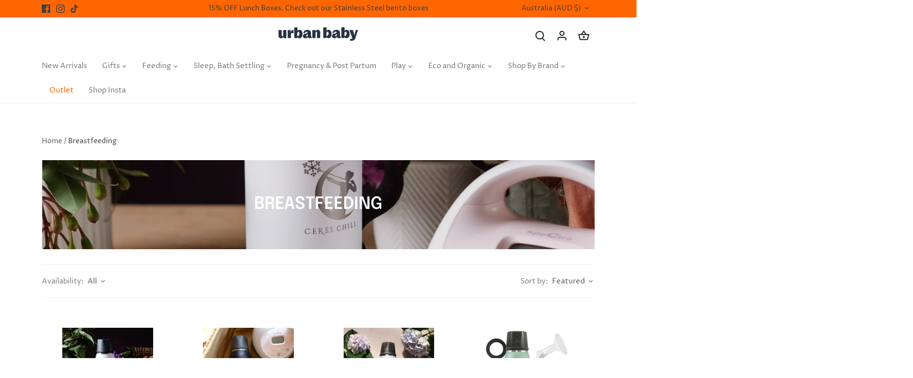

--- FILE ---
content_type: text/html; charset=utf-8
request_url: https://www.urbanbaby.com.au/collections/breastfeeding
body_size: 57318
content:
<!doctype html>
<html class="no-js" lang="en">
<head>
  <!-- Canopy 5.1.2 -->

  <meta charset="utf-8" />
<meta name="viewport" content="width=device-width,initial-scale=1.0" />
<meta http-equiv="X-UA-Compatible" content="IE=edge">

<link rel="preconnect" href="https://cdn.shopify.com" crossorigin>
<link rel="preconnect" href="https://fonts.shopify.com" crossorigin>
<link rel="preconnect" href="https://monorail-edge.shopifysvc.com"><link rel="preload" as="font" href="//www.urbanbaby.com.au/cdn/fonts/proza_libre/prozalibre_n4.f0507b32b728d57643b7359f19cd41165a2ba3ad.woff2" type="font/woff2" crossorigin><link rel="preload" as="font" href="//www.urbanbaby.com.au/cdn/fonts/proza_libre/prozalibre_n4.f0507b32b728d57643b7359f19cd41165a2ba3ad.woff2" type="font/woff2" crossorigin><link rel="preload" as="font" href="//www.urbanbaby.com.au/cdn/fonts/epilogue/epilogue_n6.08fec64cb98bb1d92d6fa8e2c6f6b0dbc9d17b85.woff2" type="font/woff2" crossorigin><link rel="preload" as="font" href="//www.urbanbaby.com.au/cdn/fonts/tenor_sans/tenorsans_n4.966071a72c28462a9256039d3e3dc5b0cf314f65.woff2" type="font/woff2" crossorigin><link rel="preload" href="//www.urbanbaby.com.au/cdn/shop/t/22/assets/vendor.min.js?v=137803223016851922661733390230" as="script">
<link rel="preload" href="//www.urbanbaby.com.au/cdn/shop/t/22/assets/theme.js?v=127378921382925657901741765558" as="script"><link rel="canonical" href="https://www.urbanbaby.com.au/collections/breastfeeding" /><link rel="icon" href="//www.urbanbaby.com.au/cdn/shop/files/Untitled_design_17.jpg?crop=center&height=48&v=1717648403&width=48" type="image/jpg">

  <meta name="theme-color" content="#e76f51">

  <title>
    Breastfeeding &ndash; UrbanBaby shop
  </title>

  <meta property="og:site_name" content="UrbanBaby shop">
<meta property="og:url" content="https://www.urbanbaby.com.au/collections/breastfeeding">
<meta property="og:title" content="Breastfeeding">
<meta property="og:type" content="product.group">
<meta property="og:description" content="Discover beautiful baby essentials, premium &amp; organic baby gifts and furniture. Conveniently delivered to your door with our fast dispatch services. Free shipping over $99* or Click &amp; Collect from Sydney warehouse. "><meta property="og:image" content="http://www.urbanbaby.com.au/cdn/shop/files/logo_short_test_1200x1200.png?v=1613529383">
  <meta property="og:image:secure_url" content="https://www.urbanbaby.com.au/cdn/shop/files/logo_short_test_1200x1200.png?v=1613529383">
  <meta property="og:image:width" content="1200">
  <meta property="og:image:height" content="628"><meta name="twitter:card" content="summary_large_image">
<meta name="twitter:title" content="Breastfeeding">
<meta name="twitter:description" content="Discover beautiful baby essentials, premium &amp; organic baby gifts and furniture. Conveniently delivered to your door with our fast dispatch services. Free shipping over $99* or Click &amp; Collect from Sydney warehouse. ">

<style>
    @font-face {
  font-family: "Proza Libre";
  font-weight: 400;
  font-style: normal;
  font-display: fallback;
  src: url("//www.urbanbaby.com.au/cdn/fonts/proza_libre/prozalibre_n4.f0507b32b728d57643b7359f19cd41165a2ba3ad.woff2") format("woff2"),
       url("//www.urbanbaby.com.au/cdn/fonts/proza_libre/prozalibre_n4.11ea93e06205ad0e376283cb5b58368f304c1fe5.woff") format("woff");
}

    @font-face {
  font-family: "Proza Libre";
  font-weight: 700;
  font-style: normal;
  font-display: fallback;
  src: url("//www.urbanbaby.com.au/cdn/fonts/proza_libre/prozalibre_n7.a4b873da99dd2bca5ad03b7668b97daedac66b9a.woff2") format("woff2"),
       url("//www.urbanbaby.com.au/cdn/fonts/proza_libre/prozalibre_n7.e08c7938a579a369d1851be2f12eaa0506798338.woff") format("woff");
}

    @font-face {
  font-family: "Proza Libre";
  font-weight: 500;
  font-style: normal;
  font-display: fallback;
  src: url("//www.urbanbaby.com.au/cdn/fonts/proza_libre/prozalibre_n5.769da275b5c2e5f28c2bf0b1166b9e95644c320c.woff2") format("woff2"),
       url("//www.urbanbaby.com.au/cdn/fonts/proza_libre/prozalibre_n5.e541836a24e317d3c57a7720b00396b71e15f38a.woff") format("woff");
}

    @font-face {
  font-family: "Proza Libre";
  font-weight: 400;
  font-style: italic;
  font-display: fallback;
  src: url("//www.urbanbaby.com.au/cdn/fonts/proza_libre/prozalibre_i4.fd59a69759c8ff2f0db3fa744a333dc414728870.woff2") format("woff2"),
       url("//www.urbanbaby.com.au/cdn/fonts/proza_libre/prozalibre_i4.27b0ea1cb14275c30318a8a91b6ed8f2d59ab056.woff") format("woff");
}

    @font-face {
  font-family: "Proza Libre";
  font-weight: 700;
  font-style: italic;
  font-display: fallback;
  src: url("//www.urbanbaby.com.au/cdn/fonts/proza_libre/prozalibre_i7.c6374bc33ae8094a1daa933f3a6f41a5cdb58779.woff2") format("woff2"),
       url("//www.urbanbaby.com.au/cdn/fonts/proza_libre/prozalibre_i7.48a17bbddd232ab00fd7b86753022bd5c8b7128f.woff") format("woff");
}

    @font-face {
  font-family: Epilogue;
  font-weight: 600;
  font-style: normal;
  font-display: fallback;
  src: url("//www.urbanbaby.com.au/cdn/fonts/epilogue/epilogue_n6.08fec64cb98bb1d92d6fa8e2c6f6b0dbc9d17b85.woff2") format("woff2"),
       url("//www.urbanbaby.com.au/cdn/fonts/epilogue/epilogue_n6.c4a59100c1459cdffd805ffafdeadfcb3de81168.woff") format("woff");
}

    @font-face {
  font-family: "Tenor Sans";
  font-weight: 400;
  font-style: normal;
  font-display: fallback;
  src: url("//www.urbanbaby.com.au/cdn/fonts/tenor_sans/tenorsans_n4.966071a72c28462a9256039d3e3dc5b0cf314f65.woff2") format("woff2"),
       url("//www.urbanbaby.com.au/cdn/fonts/tenor_sans/tenorsans_n4.2282841d948f9649ba5c3cad6ea46df268141820.woff") format("woff");
}

    @font-face {
  font-family: "Proza Libre";
  font-weight: 400;
  font-style: normal;
  font-display: fallback;
  src: url("//www.urbanbaby.com.au/cdn/fonts/proza_libre/prozalibre_n4.f0507b32b728d57643b7359f19cd41165a2ba3ad.woff2") format("woff2"),
       url("//www.urbanbaby.com.au/cdn/fonts/proza_libre/prozalibre_n4.11ea93e06205ad0e376283cb5b58368f304c1fe5.woff") format("woff");
}

    @font-face {
  font-family: "Proza Libre";
  font-weight: 600;
  font-style: normal;
  font-display: fallback;
  src: url("//www.urbanbaby.com.au/cdn/fonts/proza_libre/prozalibre_n6.005eedda2d9306b0bc2b562e7654d45b73d20f1d.woff2") format("woff2"),
       url("//www.urbanbaby.com.au/cdn/fonts/proza_libre/prozalibre_n6.a6f1b0f75559b158e635f088b180d6f23fd82c9a.woff") format("woff");
}

    .qty-adjuster__remove{
    display:none !important;
}
  </style>

  <link href="//www.urbanbaby.com.au/cdn/shop/t/22/assets/styles.css?v=164574879400142763961759333577" rel="stylesheet" type="text/css" media="all" />
  <link href="//www.urbanbaby.com.au/cdn/shop/t/22/assets/custom.css?v=79506061248565190351733390230" rel="stylesheet" type="text/css" media="all" />
 
  <script>
    document.documentElement.className = document.documentElement.className.replace('no-js', 'js');
    window.theme = window.theme || {};
    
    theme.money_format_with_code_preference = "${{amount}}";
    
    theme.money_format = "${{amount}}";
    theme.customerIsLoggedIn = false;

    
      theme.shippingCalcMoneyFormat = "${{amount}}";
    

    theme.strings = {
      previous: "Previous",
      next: "Next",
      close: "Close",
      addressError: "Error looking up that address",
      addressNoResults: "No results for that address",
      addressQueryLimit: "You have exceeded the Google API usage limit. Consider upgrading to a \u003ca href=\"https:\/\/developers.google.com\/maps\/premium\/usage-limits\"\u003ePremium Plan\u003c\/a\u003e.",
      authError: "There was a problem authenticating your Google Maps API Key.",
      shippingCalcSubmitButton: "Calculate shipping",
      shippingCalcSubmitButtonDisabled: "Calculating...",
      infiniteScrollCollectionLoading: "Loading more items...",
      infiniteScrollCollectionFinishedMsg : "No more items",
      infiniteScrollBlogLoading: "Loading more articles...",
      infiniteScrollBlogFinishedMsg : "No more articles",
      blogsShowTags: "Show tags",
      priceNonExistent: "Unavailable",
      buttonDefault: "Add to cart",
      buttonNoStock: "Out of stock",
      buttonNoVariant: "Unavailable",
      unitPriceSeparator: " \/ ",
      onlyXLeft: "[[ quantity ]] in stock",
      productAddingToCart: "Adding",
      productAddedToCart: "Added",
      quickbuyAdded: "Added to cart",
      cartSummary: "View cart",
      cartContinue: "Continue shopping",
      colorBoxPrevious: "Previous",
      colorBoxNext: "Next",
      colorBoxClose: "Close",
      imageSlider: "Image slider",
      confirmEmptyCart: "Are you sure you want to empty your cart?",
      inYourCart: "In your cart",
      removeFromCart: "Remove from cart",
      clearAll: "Clear all",
      layout_live_search_see_all: "See all results",
      general_quick_search_pages: "Pages",
      general_quick_search_no_results: "Sorry, we couldn\u0026#39;t find any results",
      products_labels_sold_out: "Sold Out",
      products_labels_sale: "Sale",
      maximumQuantity: "You can only have [quantity] in your cart",
      fullDetails: "Full details",
      cartConfirmRemove: "Are you sure you want to remove this item?"
    };

    theme.routes = {
      root_url: '/',
      account_url: '/account',
      account_login_url: 'https://www.urbanbaby.com.au/customer_authentication/redirect?locale=en&region_country=AU',
      account_logout_url: '/account/logout',
      account_recover_url: '/account/recover',
      account_register_url: 'https://shopify.com/15371993136/account?locale=en',
      account_addresses_url: '/account/addresses',
      collections_url: '/collections',
      all_products_collection_url: '/collections/all',
      search_url: '/search',
      cart_url: '/cart',
      cart_add_url: '/cart/add',
      cart_change_url: '/cart/change',
      cart_clear_url: '/cart/clear'
    };

    theme.scripts = {
      masonry: "\/\/www.urbanbaby.com.au\/cdn\/shop\/t\/22\/assets\/masonry.v3.2.2.min.js?v=35330930116813290231733390230",
      jqueryInfiniteScroll: "\/\/www.urbanbaby.com.au\/cdn\/shop\/t\/22\/assets\/jquery.infinitescroll.2.1.0.min.js?v=12654699346475808781733390230",
      underscore: "\/\/cdnjs.cloudflare.com\/ajax\/libs\/underscore.js\/1.6.0\/underscore-min.js",
      shopifyCommon: "\/\/www.urbanbaby.com.au\/cdn\/shopifycloud\/storefront\/assets\/themes_support\/shopify_common-5f594365.js",
      jqueryCart: "\/\/www.urbanbaby.com.au\/cdn\/shop\/t\/22\/assets\/shipping-calculator.v1.0.min.js?v=54722302898366399871733390230"
    };

    theme.settings = {
      cartType: "drawer-dynamic",
      openCartDrawerOnMob: true,
      quickBuyType: "in-page",
      superscriptDecimals: false,
      currencyCodeEnabled: false
    }
  </script><script>window.performance && window.performance.mark && window.performance.mark('shopify.content_for_header.start');</script><meta name="google-site-verification" content="UJOhxwzM2j2bVANg1Oo_Y0UnatHRWs4wddozlUv2wV8">
<meta id="shopify-digital-wallet" name="shopify-digital-wallet" content="/15371993136/digital_wallets/dialog">
<meta name="shopify-checkout-api-token" content="b00594f0e13897417e4da35553361d5a">
<meta id="in-context-paypal-metadata" data-shop-id="15371993136" data-venmo-supported="false" data-environment="production" data-locale="en_US" data-paypal-v4="true" data-currency="AUD">
<link rel="alternate" type="application/atom+xml" title="Feed" href="/collections/breastfeeding.atom" />
<link rel="next" href="/collections/breastfeeding?page=2">
<link rel="alternate" type="application/json+oembed" href="https://www.urbanbaby.com.au/collections/breastfeeding.oembed">
<script async="async" src="/checkouts/internal/preloads.js?locale=en-AU"></script>
<link rel="preconnect" href="https://shop.app" crossorigin="anonymous">
<script async="async" src="https://shop.app/checkouts/internal/preloads.js?locale=en-AU&shop_id=15371993136" crossorigin="anonymous"></script>
<script id="apple-pay-shop-capabilities" type="application/json">{"shopId":15371993136,"countryCode":"AU","currencyCode":"AUD","merchantCapabilities":["supports3DS"],"merchantId":"gid:\/\/shopify\/Shop\/15371993136","merchantName":"UrbanBaby shop","requiredBillingContactFields":["postalAddress","email","phone"],"requiredShippingContactFields":["postalAddress","email","phone"],"shippingType":"shipping","supportedNetworks":["visa","masterCard"],"total":{"type":"pending","label":"UrbanBaby shop","amount":"1.00"},"shopifyPaymentsEnabled":true,"supportsSubscriptions":true}</script>
<script id="shopify-features" type="application/json">{"accessToken":"b00594f0e13897417e4da35553361d5a","betas":["rich-media-storefront-analytics"],"domain":"www.urbanbaby.com.au","predictiveSearch":true,"shopId":15371993136,"locale":"en"}</script>
<script>var Shopify = Shopify || {};
Shopify.shop = "urbanbaby-shop.myshopify.com";
Shopify.locale = "en";
Shopify.currency = {"active":"AUD","rate":"1.0"};
Shopify.country = "AU";
Shopify.theme = {"name":"VARIANT Side cart Canopy - 3-10-2024","id":146743230721,"schema_name":"Canopy","schema_version":"5.1.2","theme_store_id":732,"role":"main"};
Shopify.theme.handle = "null";
Shopify.theme.style = {"id":null,"handle":null};
Shopify.cdnHost = "www.urbanbaby.com.au/cdn";
Shopify.routes = Shopify.routes || {};
Shopify.routes.root = "/";</script>
<script type="module">!function(o){(o.Shopify=o.Shopify||{}).modules=!0}(window);</script>
<script>!function(o){function n(){var o=[];function n(){o.push(Array.prototype.slice.apply(arguments))}return n.q=o,n}var t=o.Shopify=o.Shopify||{};t.loadFeatures=n(),t.autoloadFeatures=n()}(window);</script>
<script>
  window.ShopifyPay = window.ShopifyPay || {};
  window.ShopifyPay.apiHost = "shop.app\/pay";
  window.ShopifyPay.redirectState = null;
</script>
<script id="shop-js-analytics" type="application/json">{"pageType":"collection"}</script>
<script defer="defer" async type="module" src="//www.urbanbaby.com.au/cdn/shopifycloud/shop-js/modules/v2/client.init-shop-cart-sync_C5BV16lS.en.esm.js"></script>
<script defer="defer" async type="module" src="//www.urbanbaby.com.au/cdn/shopifycloud/shop-js/modules/v2/chunk.common_CygWptCX.esm.js"></script>
<script type="module">
  await import("//www.urbanbaby.com.au/cdn/shopifycloud/shop-js/modules/v2/client.init-shop-cart-sync_C5BV16lS.en.esm.js");
await import("//www.urbanbaby.com.au/cdn/shopifycloud/shop-js/modules/v2/chunk.common_CygWptCX.esm.js");

  window.Shopify.SignInWithShop?.initShopCartSync?.({"fedCMEnabled":true,"windoidEnabled":true});

</script>
<script>
  window.Shopify = window.Shopify || {};
  if (!window.Shopify.featureAssets) window.Shopify.featureAssets = {};
  window.Shopify.featureAssets['shop-js'] = {"shop-cart-sync":["modules/v2/client.shop-cart-sync_ZFArdW7E.en.esm.js","modules/v2/chunk.common_CygWptCX.esm.js"],"init-fed-cm":["modules/v2/client.init-fed-cm_CmiC4vf6.en.esm.js","modules/v2/chunk.common_CygWptCX.esm.js"],"shop-button":["modules/v2/client.shop-button_tlx5R9nI.en.esm.js","modules/v2/chunk.common_CygWptCX.esm.js"],"shop-cash-offers":["modules/v2/client.shop-cash-offers_DOA2yAJr.en.esm.js","modules/v2/chunk.common_CygWptCX.esm.js","modules/v2/chunk.modal_D71HUcav.esm.js"],"init-windoid":["modules/v2/client.init-windoid_sURxWdc1.en.esm.js","modules/v2/chunk.common_CygWptCX.esm.js"],"shop-toast-manager":["modules/v2/client.shop-toast-manager_ClPi3nE9.en.esm.js","modules/v2/chunk.common_CygWptCX.esm.js"],"init-shop-email-lookup-coordinator":["modules/v2/client.init-shop-email-lookup-coordinator_B8hsDcYM.en.esm.js","modules/v2/chunk.common_CygWptCX.esm.js"],"init-shop-cart-sync":["modules/v2/client.init-shop-cart-sync_C5BV16lS.en.esm.js","modules/v2/chunk.common_CygWptCX.esm.js"],"avatar":["modules/v2/client.avatar_BTnouDA3.en.esm.js"],"pay-button":["modules/v2/client.pay-button_FdsNuTd3.en.esm.js","modules/v2/chunk.common_CygWptCX.esm.js"],"init-customer-accounts":["modules/v2/client.init-customer-accounts_DxDtT_ad.en.esm.js","modules/v2/client.shop-login-button_C5VAVYt1.en.esm.js","modules/v2/chunk.common_CygWptCX.esm.js","modules/v2/chunk.modal_D71HUcav.esm.js"],"init-shop-for-new-customer-accounts":["modules/v2/client.init-shop-for-new-customer-accounts_ChsxoAhi.en.esm.js","modules/v2/client.shop-login-button_C5VAVYt1.en.esm.js","modules/v2/chunk.common_CygWptCX.esm.js","modules/v2/chunk.modal_D71HUcav.esm.js"],"shop-login-button":["modules/v2/client.shop-login-button_C5VAVYt1.en.esm.js","modules/v2/chunk.common_CygWptCX.esm.js","modules/v2/chunk.modal_D71HUcav.esm.js"],"init-customer-accounts-sign-up":["modules/v2/client.init-customer-accounts-sign-up_CPSyQ0Tj.en.esm.js","modules/v2/client.shop-login-button_C5VAVYt1.en.esm.js","modules/v2/chunk.common_CygWptCX.esm.js","modules/v2/chunk.modal_D71HUcav.esm.js"],"shop-follow-button":["modules/v2/client.shop-follow-button_Cva4Ekp9.en.esm.js","modules/v2/chunk.common_CygWptCX.esm.js","modules/v2/chunk.modal_D71HUcav.esm.js"],"checkout-modal":["modules/v2/client.checkout-modal_BPM8l0SH.en.esm.js","modules/v2/chunk.common_CygWptCX.esm.js","modules/v2/chunk.modal_D71HUcav.esm.js"],"lead-capture":["modules/v2/client.lead-capture_Bi8yE_yS.en.esm.js","modules/v2/chunk.common_CygWptCX.esm.js","modules/v2/chunk.modal_D71HUcav.esm.js"],"shop-login":["modules/v2/client.shop-login_D6lNrXab.en.esm.js","modules/v2/chunk.common_CygWptCX.esm.js","modules/v2/chunk.modal_D71HUcav.esm.js"],"payment-terms":["modules/v2/client.payment-terms_CZxnsJam.en.esm.js","modules/v2/chunk.common_CygWptCX.esm.js","modules/v2/chunk.modal_D71HUcav.esm.js"]};
</script>
<script>(function() {
  var isLoaded = false;
  function asyncLoad() {
    if (isLoaded) return;
    isLoaded = true;
    var urls = ["https:\/\/static-us.afterpay.com\/shopify\/afterpay-attract\/afterpay-attract-widget.js?shop=urbanbaby-shop.myshopify.com"];
    for (var i = 0; i < urls.length; i++) {
      var s = document.createElement('script');
      s.type = 'text/javascript';
      s.async = true;
      s.src = urls[i];
      var x = document.getElementsByTagName('script')[0];
      x.parentNode.insertBefore(s, x);
    }
  };
  if(window.attachEvent) {
    window.attachEvent('onload', asyncLoad);
  } else {
    window.addEventListener('load', asyncLoad, false);
  }
})();</script>
<script id="__st">var __st={"a":15371993136,"offset":39600,"reqid":"afc56f1d-8879-494c-9d9b-9bee9007b2f1-1768663147","pageurl":"www.urbanbaby.com.au\/collections\/breastfeeding","u":"a23716364424","p":"collection","rtyp":"collection","rid":89306693680};</script>
<script>window.ShopifyPaypalV4VisibilityTracking = true;</script>
<script id="captcha-bootstrap">!function(){'use strict';const t='contact',e='account',n='new_comment',o=[[t,t],['blogs',n],['comments',n],[t,'customer']],c=[[e,'customer_login'],[e,'guest_login'],[e,'recover_customer_password'],[e,'create_customer']],r=t=>t.map((([t,e])=>`form[action*='/${t}']:not([data-nocaptcha='true']) input[name='form_type'][value='${e}']`)).join(','),a=t=>()=>t?[...document.querySelectorAll(t)].map((t=>t.form)):[];function s(){const t=[...o],e=r(t);return a(e)}const i='password',u='form_key',d=['recaptcha-v3-token','g-recaptcha-response','h-captcha-response',i],f=()=>{try{return window.sessionStorage}catch{return}},m='__shopify_v',_=t=>t.elements[u];function p(t,e,n=!1){try{const o=window.sessionStorage,c=JSON.parse(o.getItem(e)),{data:r}=function(t){const{data:e,action:n}=t;return t[m]||n?{data:e,action:n}:{data:t,action:n}}(c);for(const[e,n]of Object.entries(r))t.elements[e]&&(t.elements[e].value=n);n&&o.removeItem(e)}catch(o){console.error('form repopulation failed',{error:o})}}const l='form_type',E='cptcha';function T(t){t.dataset[E]=!0}const w=window,h=w.document,L='Shopify',v='ce_forms',y='captcha';let A=!1;((t,e)=>{const n=(g='f06e6c50-85a8-45c8-87d0-21a2b65856fe',I='https://cdn.shopify.com/shopifycloud/storefront-forms-hcaptcha/ce_storefront_forms_captcha_hcaptcha.v1.5.2.iife.js',D={infoText:'Protected by hCaptcha',privacyText:'Privacy',termsText:'Terms'},(t,e,n)=>{const o=w[L][v],c=o.bindForm;if(c)return c(t,g,e,D).then(n);var r;o.q.push([[t,g,e,D],n]),r=I,A||(h.body.append(Object.assign(h.createElement('script'),{id:'captcha-provider',async:!0,src:r})),A=!0)});var g,I,D;w[L]=w[L]||{},w[L][v]=w[L][v]||{},w[L][v].q=[],w[L][y]=w[L][y]||{},w[L][y].protect=function(t,e){n(t,void 0,e),T(t)},Object.freeze(w[L][y]),function(t,e,n,w,h,L){const[v,y,A,g]=function(t,e,n){const i=e?o:[],u=t?c:[],d=[...i,...u],f=r(d),m=r(i),_=r(d.filter((([t,e])=>n.includes(e))));return[a(f),a(m),a(_),s()]}(w,h,L),I=t=>{const e=t.target;return e instanceof HTMLFormElement?e:e&&e.form},D=t=>v().includes(t);t.addEventListener('submit',(t=>{const e=I(t);if(!e)return;const n=D(e)&&!e.dataset.hcaptchaBound&&!e.dataset.recaptchaBound,o=_(e),c=g().includes(e)&&(!o||!o.value);(n||c)&&t.preventDefault(),c&&!n&&(function(t){try{if(!f())return;!function(t){const e=f();if(!e)return;const n=_(t);if(!n)return;const o=n.value;o&&e.removeItem(o)}(t);const e=Array.from(Array(32),(()=>Math.random().toString(36)[2])).join('');!function(t,e){_(t)||t.append(Object.assign(document.createElement('input'),{type:'hidden',name:u})),t.elements[u].value=e}(t,e),function(t,e){const n=f();if(!n)return;const o=[...t.querySelectorAll(`input[type='${i}']`)].map((({name:t})=>t)),c=[...d,...o],r={};for(const[a,s]of new FormData(t).entries())c.includes(a)||(r[a]=s);n.setItem(e,JSON.stringify({[m]:1,action:t.action,data:r}))}(t,e)}catch(e){console.error('failed to persist form',e)}}(e),e.submit())}));const S=(t,e)=>{t&&!t.dataset[E]&&(n(t,e.some((e=>e===t))),T(t))};for(const o of['focusin','change'])t.addEventListener(o,(t=>{const e=I(t);D(e)&&S(e,y())}));const B=e.get('form_key'),M=e.get(l),P=B&&M;t.addEventListener('DOMContentLoaded',(()=>{const t=y();if(P)for(const e of t)e.elements[l].value===M&&p(e,B);[...new Set([...A(),...v().filter((t=>'true'===t.dataset.shopifyCaptcha))])].forEach((e=>S(e,t)))}))}(h,new URLSearchParams(w.location.search),n,t,e,['guest_login'])})(!0,!0)}();</script>
<script integrity="sha256-4kQ18oKyAcykRKYeNunJcIwy7WH5gtpwJnB7kiuLZ1E=" data-source-attribution="shopify.loadfeatures" defer="defer" src="//www.urbanbaby.com.au/cdn/shopifycloud/storefront/assets/storefront/load_feature-a0a9edcb.js" crossorigin="anonymous"></script>
<script crossorigin="anonymous" defer="defer" src="//www.urbanbaby.com.au/cdn/shopifycloud/storefront/assets/shopify_pay/storefront-65b4c6d7.js?v=20250812"></script>
<script data-source-attribution="shopify.dynamic_checkout.dynamic.init">var Shopify=Shopify||{};Shopify.PaymentButton=Shopify.PaymentButton||{isStorefrontPortableWallets:!0,init:function(){window.Shopify.PaymentButton.init=function(){};var t=document.createElement("script");t.src="https://www.urbanbaby.com.au/cdn/shopifycloud/portable-wallets/latest/portable-wallets.en.js",t.type="module",document.head.appendChild(t)}};
</script>
<script data-source-attribution="shopify.dynamic_checkout.buyer_consent">
  function portableWalletsHideBuyerConsent(e){var t=document.getElementById("shopify-buyer-consent"),n=document.getElementById("shopify-subscription-policy-button");t&&n&&(t.classList.add("hidden"),t.setAttribute("aria-hidden","true"),n.removeEventListener("click",e))}function portableWalletsShowBuyerConsent(e){var t=document.getElementById("shopify-buyer-consent"),n=document.getElementById("shopify-subscription-policy-button");t&&n&&(t.classList.remove("hidden"),t.removeAttribute("aria-hidden"),n.addEventListener("click",e))}window.Shopify?.PaymentButton&&(window.Shopify.PaymentButton.hideBuyerConsent=portableWalletsHideBuyerConsent,window.Shopify.PaymentButton.showBuyerConsent=portableWalletsShowBuyerConsent);
</script>
<script data-source-attribution="shopify.dynamic_checkout.cart.bootstrap">document.addEventListener("DOMContentLoaded",(function(){function t(){return document.querySelector("shopify-accelerated-checkout-cart, shopify-accelerated-checkout")}if(t())Shopify.PaymentButton.init();else{new MutationObserver((function(e,n){t()&&(Shopify.PaymentButton.init(),n.disconnect())})).observe(document.body,{childList:!0,subtree:!0})}}));
</script>
<link id="shopify-accelerated-checkout-styles" rel="stylesheet" media="screen" href="https://www.urbanbaby.com.au/cdn/shopifycloud/portable-wallets/latest/accelerated-checkout-backwards-compat.css" crossorigin="anonymous">
<style id="shopify-accelerated-checkout-cart">
        #shopify-buyer-consent {
  margin-top: 1em;
  display: inline-block;
  width: 100%;
}

#shopify-buyer-consent.hidden {
  display: none;
}

#shopify-subscription-policy-button {
  background: none;
  border: none;
  padding: 0;
  text-decoration: underline;
  font-size: inherit;
  cursor: pointer;
}

#shopify-subscription-policy-button::before {
  box-shadow: none;
}

      </style>

<script>window.performance && window.performance.mark && window.performance.mark('shopify.content_for_header.end');</script>
<!--Gem_Page_Header_Script-->
    


<!--End_Gem_Page_Header_Script-->
<!-- BEGIN app block: shopify://apps/also-bought/blocks/app-embed-block/b94b27b4-738d-4d92-9e60-43c22d1da3f2 --><script>
    window.codeblackbelt = window.codeblackbelt || {};
    window.codeblackbelt.shop = window.codeblackbelt.shop || 'urbanbaby-shop.myshopify.com';
    </script><script src="//cdn.codeblackbelt.com/widgets/also-bought/bootstrap.min.js?version=2026011802+1100" async></script>
<!-- END app block --><!-- BEGIN app block: shopify://apps/smart-seo/blocks/smartseo/7b0a6064-ca2e-4392-9a1d-8c43c942357b --><meta name="smart-seo-integrated" content="true" /><!-- metatagsSavedToSEOFields: true --><!-- BEGIN app snippet: smartseo.custom.schemas.jsonld --><!-- END app snippet --><!-- BEGIN app snippet: smartseo.no.index -->





<!-- END app snippet --><!-- END app block --><!-- BEGIN app block: shopify://apps/judge-me-reviews/blocks/judgeme_core/61ccd3b1-a9f2-4160-9fe9-4fec8413e5d8 --><!-- Start of Judge.me Core -->






<link rel="dns-prefetch" href="https://cdnwidget.judge.me">
<link rel="dns-prefetch" href="https://cdn.judge.me">
<link rel="dns-prefetch" href="https://cdn1.judge.me">
<link rel="dns-prefetch" href="https://api.judge.me">

<script data-cfasync='false' class='jdgm-settings-script'>window.jdgmSettings={"pagination":5,"disable_web_reviews":false,"badge_no_review_text":"No reviews","badge_n_reviews_text":"{{ n }} review/reviews","hide_badge_preview_if_no_reviews":true,"badge_hide_text":false,"enforce_center_preview_badge":false,"widget_title":"Customer Reviews","widget_open_form_text":"Write a review","widget_close_form_text":"Cancel review","widget_refresh_page_text":"Refresh page","widget_summary_text":"Based on {{ number_of_reviews }} review/reviews","widget_no_review_text":"Be the first to write a review","widget_name_field_text":"Display name","widget_verified_name_field_text":"Verified Name (public)","widget_name_placeholder_text":"Display name","widget_required_field_error_text":"This field is required.","widget_email_field_text":"Email address","widget_verified_email_field_text":"Verified Email (private, can not be edited)","widget_email_placeholder_text":"Your email address","widget_email_field_error_text":"Please enter a valid email address.","widget_rating_field_text":"Rating","widget_review_title_field_text":"Review Title","widget_review_title_placeholder_text":"Give your review a title","widget_review_body_field_text":"Review content","widget_review_body_placeholder_text":"Start writing here...","widget_pictures_field_text":"Picture/Video (optional)","widget_submit_review_text":"Submit Review","widget_submit_verified_review_text":"Submit Verified Review","widget_submit_success_msg_with_auto_publish":"Thank you! Please refresh the page in a few moments to see your review. You can remove or edit your review by logging into \u003ca href='https://judge.me/login' target='_blank' rel='nofollow noopener'\u003eJudge.me\u003c/a\u003e","widget_submit_success_msg_no_auto_publish":"Thank you! Your review will be published as soon as it is approved by the shop admin. You can remove or edit your review by logging into \u003ca href='https://judge.me/login' target='_blank' rel='nofollow noopener'\u003eJudge.me\u003c/a\u003e","widget_show_default_reviews_out_of_total_text":"Showing {{ n_reviews_shown }} out of {{ n_reviews }} reviews.","widget_show_all_link_text":"Show all","widget_show_less_link_text":"Show less","widget_author_said_text":"{{ reviewer_name }} said:","widget_days_text":"{{ n }} days ago","widget_weeks_text":"{{ n }} week/weeks ago","widget_months_text":"{{ n }} month/months ago","widget_years_text":"{{ n }} year/years ago","widget_yesterday_text":"Yesterday","widget_today_text":"Today","widget_replied_text":"\u003e\u003e {{ shop_name }} replied:","widget_read_more_text":"Read more","widget_reviewer_name_as_initial":"last_initial","widget_rating_filter_color":"#fbcd0a","widget_rating_filter_see_all_text":"See all reviews","widget_sorting_most_recent_text":"Most Recent","widget_sorting_highest_rating_text":"Highest Rating","widget_sorting_lowest_rating_text":"Lowest Rating","widget_sorting_with_pictures_text":"Only Pictures","widget_sorting_most_helpful_text":"Most Helpful","widget_open_question_form_text":"Ask a question","widget_reviews_subtab_text":"Reviews","widget_questions_subtab_text":"Questions","widget_question_label_text":"Question","widget_answer_label_text":"Answer","widget_question_placeholder_text":"Write your question here","widget_submit_question_text":"Submit Question","widget_question_submit_success_text":"Thank you for your question! We will notify you once it gets answered.","verified_badge_text":"Verified","verified_badge_bg_color":"","verified_badge_text_color":"","verified_badge_placement":"left-of-reviewer-name","widget_review_max_height":"","widget_hide_border":false,"widget_social_share":false,"widget_thumb":false,"widget_review_location_show":false,"widget_location_format":"","all_reviews_include_out_of_store_products":true,"all_reviews_out_of_store_text":"(out of store)","all_reviews_pagination":100,"all_reviews_product_name_prefix_text":"about","enable_review_pictures":true,"enable_question_anwser":false,"widget_theme":"default","review_date_format":"dd/mm/yyyy","default_sort_method":"most-recent","widget_product_reviews_subtab_text":"Product Reviews","widget_shop_reviews_subtab_text":"Shop Reviews","widget_other_products_reviews_text":"Reviews for other products","widget_store_reviews_subtab_text":"Store reviews","widget_no_store_reviews_text":"This store hasn't received any reviews yet","widget_web_restriction_product_reviews_text":"This product hasn't received any reviews yet","widget_no_items_text":"No items found","widget_show_more_text":"Show more","widget_write_a_store_review_text":"Write a Store Review","widget_other_languages_heading":"Reviews in Other Languages","widget_translate_review_text":"Translate review to {{ language }}","widget_translating_review_text":"Translating...","widget_show_original_translation_text":"Show original ({{ language }})","widget_translate_review_failed_text":"Review couldn't be translated.","widget_translate_review_retry_text":"Retry","widget_translate_review_try_again_later_text":"Try again later","show_product_url_for_grouped_product":false,"widget_sorting_pictures_first_text":"Pictures First","show_pictures_on_all_rev_page_mobile":false,"show_pictures_on_all_rev_page_desktop":false,"floating_tab_hide_mobile_install_preference":false,"floating_tab_button_name":"★ Reviews","floating_tab_title":"Let customers speak for us","floating_tab_button_color":"","floating_tab_button_background_color":"","floating_tab_url":"","floating_tab_url_enabled":false,"floating_tab_tab_style":"text","all_reviews_text_badge_text":"Customers rate us {{ shop.metafields.judgeme.all_reviews_rating | round: 1 }}/5 based on {{ shop.metafields.judgeme.all_reviews_count }} reviews.","all_reviews_text_badge_text_branded_style":"{{ shop.metafields.judgeme.all_reviews_rating | round: 1 }} out of 5 stars based on {{ shop.metafields.judgeme.all_reviews_count }} reviews","is_all_reviews_text_badge_a_link":false,"show_stars_for_all_reviews_text_badge":false,"all_reviews_text_badge_url":"","all_reviews_text_style":"branded","all_reviews_text_color_style":"judgeme_brand_color","all_reviews_text_color":"#108474","all_reviews_text_show_jm_brand":true,"featured_carousel_show_header":true,"featured_carousel_title":"Let customers speak for us","testimonials_carousel_title":"Customers are saying","videos_carousel_title":"Real customer stories","cards_carousel_title":"Customers are saying","featured_carousel_count_text":"from {{ n }} reviews","featured_carousel_add_link_to_all_reviews_page":false,"featured_carousel_url":"","featured_carousel_show_images":true,"featured_carousel_autoslide_interval":5,"featured_carousel_arrows_on_the_sides":false,"featured_carousel_height":250,"featured_carousel_width":80,"featured_carousel_image_size":0,"featured_carousel_image_height":250,"featured_carousel_arrow_color":"#eeeeee","verified_count_badge_style":"branded","verified_count_badge_orientation":"horizontal","verified_count_badge_color_style":"judgeme_brand_color","verified_count_badge_color":"#108474","is_verified_count_badge_a_link":false,"verified_count_badge_url":"","verified_count_badge_show_jm_brand":true,"widget_rating_preset_default":5,"widget_first_sub_tab":"product-reviews","widget_show_histogram":true,"widget_histogram_use_custom_color":false,"widget_pagination_use_custom_color":false,"widget_star_use_custom_color":false,"widget_verified_badge_use_custom_color":false,"widget_write_review_use_custom_color":false,"picture_reminder_submit_button":"Upload Pictures","enable_review_videos":false,"mute_video_by_default":false,"widget_sorting_videos_first_text":"Videos First","widget_review_pending_text":"Pending","featured_carousel_items_for_large_screen":3,"social_share_options_order":"Facebook,Twitter","remove_microdata_snippet":true,"disable_json_ld":false,"enable_json_ld_products":false,"preview_badge_show_question_text":false,"preview_badge_no_question_text":"No questions","preview_badge_n_question_text":"{{ number_of_questions }} question/questions","qa_badge_show_icon":false,"qa_badge_position":"same-row","remove_judgeme_branding":false,"widget_add_search_bar":false,"widget_search_bar_placeholder":"Search","widget_sorting_verified_only_text":"Verified only","featured_carousel_theme":"default","featured_carousel_show_rating":true,"featured_carousel_show_title":true,"featured_carousel_show_body":true,"featured_carousel_show_date":false,"featured_carousel_show_reviewer":false,"featured_carousel_show_product":false,"featured_carousel_header_background_color":"#108474","featured_carousel_header_text_color":"#ffffff","featured_carousel_name_product_separator":"reviewed","featured_carousel_full_star_background":"#108474","featured_carousel_empty_star_background":"#dadada","featured_carousel_vertical_theme_background":"#f9fafb","featured_carousel_verified_badge_enable":true,"featured_carousel_verified_badge_color":"#108474","featured_carousel_border_style":"round","featured_carousel_review_line_length_limit":3,"featured_carousel_more_reviews_button_text":"Read more reviews","featured_carousel_view_product_button_text":"View product","all_reviews_page_load_reviews_on":"scroll","all_reviews_page_load_more_text":"Load More Reviews","disable_fb_tab_reviews":false,"enable_ajax_cdn_cache":false,"widget_advanced_speed_features":5,"widget_public_name_text":"displayed publicly like","default_reviewer_name":"John Smith","default_reviewer_name_has_non_latin":true,"widget_reviewer_anonymous":"Anonymous","medals_widget_title":"Judge.me Review Medals","medals_widget_background_color":"#f9fafb","medals_widget_position":"footer_all_pages","medals_widget_border_color":"#f9fafb","medals_widget_verified_text_position":"left","medals_widget_use_monochromatic_version":false,"medals_widget_elements_color":"#108474","show_reviewer_avatar":true,"widget_invalid_yt_video_url_error_text":"Not a YouTube video URL","widget_max_length_field_error_text":"Please enter no more than {0} characters.","widget_show_country_flag":false,"widget_show_collected_via_shop_app":true,"widget_verified_by_shop_badge_style":"light","widget_verified_by_shop_text":"Verified by Shop","widget_show_photo_gallery":false,"widget_load_with_code_splitting":true,"widget_ugc_install_preference":false,"widget_ugc_title":"Made by us, Shared by you","widget_ugc_subtitle":"Tag us to see your picture featured in our page","widget_ugc_arrows_color":"#ffffff","widget_ugc_primary_button_text":"Buy Now","widget_ugc_primary_button_background_color":"#108474","widget_ugc_primary_button_text_color":"#ffffff","widget_ugc_primary_button_border_width":"0","widget_ugc_primary_button_border_style":"none","widget_ugc_primary_button_border_color":"#108474","widget_ugc_primary_button_border_radius":"25","widget_ugc_secondary_button_text":"Load More","widget_ugc_secondary_button_background_color":"#ffffff","widget_ugc_secondary_button_text_color":"#108474","widget_ugc_secondary_button_border_width":"2","widget_ugc_secondary_button_border_style":"solid","widget_ugc_secondary_button_border_color":"#108474","widget_ugc_secondary_button_border_radius":"25","widget_ugc_reviews_button_text":"View Reviews","widget_ugc_reviews_button_background_color":"#ffffff","widget_ugc_reviews_button_text_color":"#108474","widget_ugc_reviews_button_border_width":"2","widget_ugc_reviews_button_border_style":"solid","widget_ugc_reviews_button_border_color":"#108474","widget_ugc_reviews_button_border_radius":"25","widget_ugc_reviews_button_link_to":"judgeme-reviews-page","widget_ugc_show_post_date":true,"widget_ugc_max_width":"800","widget_rating_metafield_value_type":true,"widget_primary_color":"#108474","widget_enable_secondary_color":false,"widget_secondary_color":"#edf5f5","widget_summary_average_rating_text":"{{ average_rating }} out of 5","widget_media_grid_title":"Customer photos \u0026 videos","widget_media_grid_see_more_text":"See more","widget_round_style":false,"widget_show_product_medals":true,"widget_verified_by_judgeme_text":"Verified by Judge.me","widget_show_store_medals":true,"widget_verified_by_judgeme_text_in_store_medals":"Verified by Judge.me","widget_media_field_exceed_quantity_message":"Sorry, we can only accept {{ max_media }} for one review.","widget_media_field_exceed_limit_message":"{{ file_name }} is too large, please select a {{ media_type }} less than {{ size_limit }}MB.","widget_review_submitted_text":"Review Submitted!","widget_question_submitted_text":"Question Submitted!","widget_close_form_text_question":"Cancel","widget_write_your_answer_here_text":"Write your answer here","widget_enabled_branded_link":true,"widget_show_collected_by_judgeme":true,"widget_reviewer_name_color":"","widget_write_review_text_color":"","widget_write_review_bg_color":"","widget_collected_by_judgeme_text":"collected by Judge.me","widget_pagination_type":"standard","widget_load_more_text":"Load More","widget_load_more_color":"#108474","widget_full_review_text":"Full Review","widget_read_more_reviews_text":"Read More Reviews","widget_read_questions_text":"Read Questions","widget_questions_and_answers_text":"Questions \u0026 Answers","widget_verified_by_text":"Verified by","widget_verified_text":"Verified","widget_number_of_reviews_text":"{{ number_of_reviews }} reviews","widget_back_button_text":"Back","widget_next_button_text":"Next","widget_custom_forms_filter_button":"Filters","custom_forms_style":"horizontal","widget_show_review_information":false,"how_reviews_are_collected":"How reviews are collected?","widget_show_review_keywords":false,"widget_gdpr_statement":"How we use your data: We'll only contact you about the review you left, and only if necessary. By submitting your review, you agree to Judge.me's \u003ca href='https://judge.me/terms' target='_blank' rel='nofollow noopener'\u003eterms\u003c/a\u003e, \u003ca href='https://judge.me/privacy' target='_blank' rel='nofollow noopener'\u003eprivacy\u003c/a\u003e and \u003ca href='https://judge.me/content-policy' target='_blank' rel='nofollow noopener'\u003econtent\u003c/a\u003e policies.","widget_multilingual_sorting_enabled":false,"widget_translate_review_content_enabled":false,"widget_translate_review_content_method":"manual","popup_widget_review_selection":"automatically_with_pictures","popup_widget_round_border_style":true,"popup_widget_show_title":true,"popup_widget_show_body":true,"popup_widget_show_reviewer":false,"popup_widget_show_product":true,"popup_widget_show_pictures":true,"popup_widget_use_review_picture":true,"popup_widget_show_on_home_page":true,"popup_widget_show_on_product_page":true,"popup_widget_show_on_collection_page":true,"popup_widget_show_on_cart_page":true,"popup_widget_position":"bottom_left","popup_widget_first_review_delay":5,"popup_widget_duration":5,"popup_widget_interval":5,"popup_widget_review_count":5,"popup_widget_hide_on_mobile":true,"review_snippet_widget_round_border_style":true,"review_snippet_widget_card_color":"#FFFFFF","review_snippet_widget_slider_arrows_background_color":"#FFFFFF","review_snippet_widget_slider_arrows_color":"#000000","review_snippet_widget_star_color":"#108474","show_product_variant":false,"all_reviews_product_variant_label_text":"Variant: ","widget_show_verified_branding":true,"widget_ai_summary_title":"Customers say","widget_ai_summary_disclaimer":"AI-powered review summary based on recent customer reviews","widget_show_ai_summary":false,"widget_show_ai_summary_bg":false,"widget_show_review_title_input":true,"redirect_reviewers_invited_via_email":"review_widget","request_store_review_after_product_review":false,"request_review_other_products_in_order":false,"review_form_color_scheme":"default","review_form_corner_style":"square","review_form_star_color":{},"review_form_text_color":"#333333","review_form_background_color":"#ffffff","review_form_field_background_color":"#fafafa","review_form_button_color":{},"review_form_button_text_color":"#ffffff","review_form_modal_overlay_color":"#000000","review_content_screen_title_text":"How would you rate this product?","review_content_introduction_text":"We would love it if you would share a bit about your experience.","store_review_form_title_text":"How would you rate this store?","store_review_form_introduction_text":"We would love it if you would share a bit about your experience.","show_review_guidance_text":true,"one_star_review_guidance_text":"Poor","five_star_review_guidance_text":"Great","customer_information_screen_title_text":"About you","customer_information_introduction_text":"Please tell us more about you.","custom_questions_screen_title_text":"Your experience in more detail","custom_questions_introduction_text":"Here are a few questions to help us understand more about your experience.","review_submitted_screen_title_text":"Thanks for your review!","review_submitted_screen_thank_you_text":"We are processing it and it will appear on the store soon.","review_submitted_screen_email_verification_text":"Please confirm your email by clicking the link we just sent you. This helps us keep reviews authentic.","review_submitted_request_store_review_text":"Would you like to share your experience of shopping with us?","review_submitted_review_other_products_text":"Would you like to review these products?","store_review_screen_title_text":"Would you like to share your experience of shopping with us?","store_review_introduction_text":"We value your feedback and use it to improve. Please share any thoughts or suggestions you have.","reviewer_media_screen_title_picture_text":"Share a picture","reviewer_media_introduction_picture_text":"Upload a photo to support your review.","reviewer_media_screen_title_video_text":"Share a video","reviewer_media_introduction_video_text":"Upload a video to support your review.","reviewer_media_screen_title_picture_or_video_text":"Share a picture or video","reviewer_media_introduction_picture_or_video_text":"Upload a photo or video to support your review.","reviewer_media_youtube_url_text":"Paste your Youtube URL here","advanced_settings_next_step_button_text":"Next","advanced_settings_close_review_button_text":"Close","modal_write_review_flow":false,"write_review_flow_required_text":"Required","write_review_flow_privacy_message_text":"We respect your privacy.","write_review_flow_anonymous_text":"Post review as anonymous","write_review_flow_visibility_text":"This won't be visible to other customers.","write_review_flow_multiple_selection_help_text":"Select as many as you like","write_review_flow_single_selection_help_text":"Select one option","write_review_flow_required_field_error_text":"This field is required","write_review_flow_invalid_email_error_text":"Please enter a valid email address","write_review_flow_max_length_error_text":"Max. {{ max_length }} characters.","write_review_flow_media_upload_text":"\u003cb\u003eClick to upload\u003c/b\u003e or drag and drop","write_review_flow_gdpr_statement":"We'll only contact you about your review if necessary. By submitting your review, you agree to our \u003ca href='https://judge.me/terms' target='_blank' rel='nofollow noopener'\u003eterms and conditions\u003c/a\u003e and \u003ca href='https://judge.me/privacy' target='_blank' rel='nofollow noopener'\u003eprivacy policy\u003c/a\u003e.","rating_only_reviews_enabled":false,"show_negative_reviews_help_screen":false,"new_review_flow_help_screen_rating_threshold":3,"negative_review_resolution_screen_title_text":"Tell us more","negative_review_resolution_text":"Your experience matters to us. If there were issues with your purchase, we're here to help. Feel free to reach out to us, we'd love the opportunity to make things right.","negative_review_resolution_button_text":"Contact us","negative_review_resolution_proceed_with_review_text":"Leave a review","negative_review_resolution_subject":"Issue with purchase from {{ shop_name }}.{{ order_name }}","preview_badge_collection_page_install_status":false,"widget_review_custom_css":"","preview_badge_custom_css":"","preview_badge_stars_count":"5-stars","featured_carousel_custom_css":"","floating_tab_custom_css":"","all_reviews_widget_custom_css":"","medals_widget_custom_css":"","verified_badge_custom_css":"","all_reviews_text_custom_css":"","transparency_badges_collected_via_store_invite":false,"transparency_badges_from_another_provider":false,"transparency_badges_collected_from_store_visitor":false,"transparency_badges_collected_by_verified_review_provider":false,"transparency_badges_earned_reward":false,"transparency_badges_collected_via_store_invite_text":"Review collected via store invitation","transparency_badges_from_another_provider_text":"Review collected from another provider","transparency_badges_collected_from_store_visitor_text":"Review collected from a store visitor","transparency_badges_written_in_google_text":"Review written in Google","transparency_badges_written_in_etsy_text":"Review written in Etsy","transparency_badges_written_in_shop_app_text":"Review written in Shop App","transparency_badges_earned_reward_text":"Review earned a reward for future purchase","product_review_widget_per_page":10,"widget_store_review_label_text":"Review about the store","checkout_comment_extension_title_on_product_page":"Customer Comments","checkout_comment_extension_num_latest_comment_show":5,"checkout_comment_extension_format":"name_and_timestamp","checkout_comment_customer_name":"last_initial","checkout_comment_comment_notification":true,"preview_badge_collection_page_install_preference":false,"preview_badge_home_page_install_preference":false,"preview_badge_product_page_install_preference":false,"review_widget_install_preference":"","review_carousel_install_preference":false,"floating_reviews_tab_install_preference":"none","verified_reviews_count_badge_install_preference":false,"all_reviews_text_install_preference":false,"review_widget_best_location":false,"judgeme_medals_install_preference":false,"review_widget_revamp_enabled":false,"review_widget_qna_enabled":false,"review_widget_header_theme":"minimal","review_widget_widget_title_enabled":true,"review_widget_header_text_size":"medium","review_widget_header_text_weight":"regular","review_widget_average_rating_style":"compact","review_widget_bar_chart_enabled":true,"review_widget_bar_chart_type":"numbers","review_widget_bar_chart_style":"standard","review_widget_expanded_media_gallery_enabled":false,"review_widget_reviews_section_theme":"standard","review_widget_image_style":"thumbnails","review_widget_review_image_ratio":"square","review_widget_stars_size":"medium","review_widget_verified_badge":"standard_text","review_widget_review_title_text_size":"medium","review_widget_review_text_size":"medium","review_widget_review_text_length":"medium","review_widget_number_of_columns_desktop":3,"review_widget_carousel_transition_speed":5,"review_widget_custom_questions_answers_display":"always","review_widget_button_text_color":"#FFFFFF","review_widget_text_color":"#000000","review_widget_lighter_text_color":"#7B7B7B","review_widget_corner_styling":"soft","review_widget_review_word_singular":"review","review_widget_review_word_plural":"reviews","review_widget_voting_label":"Helpful?","review_widget_shop_reply_label":"Reply from {{ shop_name }}:","review_widget_filters_title":"Filters","qna_widget_question_word_singular":"Question","qna_widget_question_word_plural":"Questions","qna_widget_answer_reply_label":"Answer from {{ answerer_name }}:","qna_content_screen_title_text":"Ask a question about this product","qna_widget_question_required_field_error_text":"Please enter your question.","qna_widget_flow_gdpr_statement":"We'll only contact you about your question if necessary. By submitting your question, you agree to our \u003ca href='https://judge.me/terms' target='_blank' rel='nofollow noopener'\u003eterms and conditions\u003c/a\u003e and \u003ca href='https://judge.me/privacy' target='_blank' rel='nofollow noopener'\u003eprivacy policy\u003c/a\u003e.","qna_widget_question_submitted_text":"Thanks for your question!","qna_widget_close_form_text_question":"Close","qna_widget_question_submit_success_text":"We’ll notify you by email when your question is answered.","all_reviews_widget_v2025_enabled":false,"all_reviews_widget_v2025_header_theme":"default","all_reviews_widget_v2025_widget_title_enabled":true,"all_reviews_widget_v2025_header_text_size":"medium","all_reviews_widget_v2025_header_text_weight":"regular","all_reviews_widget_v2025_average_rating_style":"compact","all_reviews_widget_v2025_bar_chart_enabled":true,"all_reviews_widget_v2025_bar_chart_type":"numbers","all_reviews_widget_v2025_bar_chart_style":"standard","all_reviews_widget_v2025_expanded_media_gallery_enabled":false,"all_reviews_widget_v2025_show_store_medals":true,"all_reviews_widget_v2025_show_photo_gallery":true,"all_reviews_widget_v2025_show_review_keywords":false,"all_reviews_widget_v2025_show_ai_summary":false,"all_reviews_widget_v2025_show_ai_summary_bg":false,"all_reviews_widget_v2025_add_search_bar":false,"all_reviews_widget_v2025_default_sort_method":"most-recent","all_reviews_widget_v2025_reviews_per_page":10,"all_reviews_widget_v2025_reviews_section_theme":"default","all_reviews_widget_v2025_image_style":"thumbnails","all_reviews_widget_v2025_review_image_ratio":"square","all_reviews_widget_v2025_stars_size":"medium","all_reviews_widget_v2025_verified_badge":"bold_badge","all_reviews_widget_v2025_review_title_text_size":"medium","all_reviews_widget_v2025_review_text_size":"medium","all_reviews_widget_v2025_review_text_length":"medium","all_reviews_widget_v2025_number_of_columns_desktop":3,"all_reviews_widget_v2025_carousel_transition_speed":5,"all_reviews_widget_v2025_custom_questions_answers_display":"always","all_reviews_widget_v2025_show_product_variant":false,"all_reviews_widget_v2025_show_reviewer_avatar":true,"all_reviews_widget_v2025_reviewer_name_as_initial":"","all_reviews_widget_v2025_review_location_show":false,"all_reviews_widget_v2025_location_format":"","all_reviews_widget_v2025_show_country_flag":false,"all_reviews_widget_v2025_verified_by_shop_badge_style":"light","all_reviews_widget_v2025_social_share":false,"all_reviews_widget_v2025_social_share_options_order":"Facebook,Twitter,LinkedIn,Pinterest","all_reviews_widget_v2025_pagination_type":"standard","all_reviews_widget_v2025_button_text_color":"#FFFFFF","all_reviews_widget_v2025_text_color":"#000000","all_reviews_widget_v2025_lighter_text_color":"#7B7B7B","all_reviews_widget_v2025_corner_styling":"soft","all_reviews_widget_v2025_title":"Customer reviews","all_reviews_widget_v2025_ai_summary_title":"Customers say about this store","all_reviews_widget_v2025_no_review_text":"Be the first to write a review","platform":"shopify","branding_url":"https://app.judge.me/reviews/stores/www.urbanbaby.com.au","branding_text":"Powered by Judge.me","locale":"en","reply_name":"UrbanBaby shop","widget_version":"3.0","footer":true,"autopublish":false,"review_dates":true,"enable_custom_form":false,"shop_use_review_site":true,"shop_locale":"en","enable_multi_locales_translations":true,"show_review_title_input":true,"review_verification_email_status":"always","can_be_branded":true,"reply_name_text":"UrbanBaby shop"};</script> <style class='jdgm-settings-style'>.jdgm-xx{left:0}:root{--jdgm-primary-color: #108474;--jdgm-secondary-color: rgba(16,132,116,0.1);--jdgm-star-color: #108474;--jdgm-write-review-text-color: white;--jdgm-write-review-bg-color: #108474;--jdgm-paginate-color: #108474;--jdgm-border-radius: 0;--jdgm-reviewer-name-color: #108474}.jdgm-histogram__bar-content{background-color:#108474}.jdgm-rev[data-verified-buyer=true] .jdgm-rev__icon.jdgm-rev__icon:after,.jdgm-rev__buyer-badge.jdgm-rev__buyer-badge{color:white;background-color:#108474}.jdgm-review-widget--small .jdgm-gallery.jdgm-gallery .jdgm-gallery__thumbnail-link:nth-child(8) .jdgm-gallery__thumbnail-wrapper.jdgm-gallery__thumbnail-wrapper:before{content:"See more"}@media only screen and (min-width: 768px){.jdgm-gallery.jdgm-gallery .jdgm-gallery__thumbnail-link:nth-child(8) .jdgm-gallery__thumbnail-wrapper.jdgm-gallery__thumbnail-wrapper:before{content:"See more"}}.jdgm-prev-badge[data-average-rating='0.00']{display:none !important}.jdgm-author-fullname{display:none !important}.jdgm-author-all-initials{display:none !important}.jdgm-rev-widg__title{visibility:hidden}.jdgm-rev-widg__summary-text{visibility:hidden}.jdgm-prev-badge__text{visibility:hidden}.jdgm-rev__prod-link-prefix:before{content:'about'}.jdgm-rev__variant-label:before{content:'Variant: '}.jdgm-rev__out-of-store-text:before{content:'(out of store)'}@media only screen and (min-width: 768px){.jdgm-rev__pics .jdgm-rev_all-rev-page-picture-separator,.jdgm-rev__pics .jdgm-rev__product-picture{display:none}}@media only screen and (max-width: 768px){.jdgm-rev__pics .jdgm-rev_all-rev-page-picture-separator,.jdgm-rev__pics .jdgm-rev__product-picture{display:none}}.jdgm-preview-badge[data-template="product"]{display:none !important}.jdgm-preview-badge[data-template="collection"]{display:none !important}.jdgm-preview-badge[data-template="index"]{display:none !important}.jdgm-review-widget[data-from-snippet="true"]{display:none !important}.jdgm-verified-count-badget[data-from-snippet="true"]{display:none !important}.jdgm-carousel-wrapper[data-from-snippet="true"]{display:none !important}.jdgm-all-reviews-text[data-from-snippet="true"]{display:none !important}.jdgm-medals-section[data-from-snippet="true"]{display:none !important}.jdgm-ugc-media-wrapper[data-from-snippet="true"]{display:none !important}.jdgm-rev__transparency-badge[data-badge-type="review_collected_via_store_invitation"]{display:none !important}.jdgm-rev__transparency-badge[data-badge-type="review_collected_from_another_provider"]{display:none !important}.jdgm-rev__transparency-badge[data-badge-type="review_collected_from_store_visitor"]{display:none !important}.jdgm-rev__transparency-badge[data-badge-type="review_written_in_etsy"]{display:none !important}.jdgm-rev__transparency-badge[data-badge-type="review_written_in_google_business"]{display:none !important}.jdgm-rev__transparency-badge[data-badge-type="review_written_in_shop_app"]{display:none !important}.jdgm-rev__transparency-badge[data-badge-type="review_earned_for_future_purchase"]{display:none !important}.jdgm-review-snippet-widget .jdgm-rev-snippet-widget__cards-container .jdgm-rev-snippet-card{border-radius:8px;background:#fff}.jdgm-review-snippet-widget .jdgm-rev-snippet-widget__cards-container .jdgm-rev-snippet-card__rev-rating .jdgm-star{color:#108474}.jdgm-review-snippet-widget .jdgm-rev-snippet-widget__prev-btn,.jdgm-review-snippet-widget .jdgm-rev-snippet-widget__next-btn{border-radius:50%;background:#fff}.jdgm-review-snippet-widget .jdgm-rev-snippet-widget__prev-btn>svg,.jdgm-review-snippet-widget .jdgm-rev-snippet-widget__next-btn>svg{fill:#000}.jdgm-full-rev-modal.rev-snippet-widget .jm-mfp-container .jm-mfp-content,.jdgm-full-rev-modal.rev-snippet-widget .jm-mfp-container .jdgm-full-rev__icon,.jdgm-full-rev-modal.rev-snippet-widget .jm-mfp-container .jdgm-full-rev__pic-img,.jdgm-full-rev-modal.rev-snippet-widget .jm-mfp-container .jdgm-full-rev__reply{border-radius:8px}.jdgm-full-rev-modal.rev-snippet-widget .jm-mfp-container .jdgm-full-rev[data-verified-buyer="true"] .jdgm-full-rev__icon::after{border-radius:8px}.jdgm-full-rev-modal.rev-snippet-widget .jm-mfp-container .jdgm-full-rev .jdgm-rev__buyer-badge{border-radius:calc( 8px / 2 )}.jdgm-full-rev-modal.rev-snippet-widget .jm-mfp-container .jdgm-full-rev .jdgm-full-rev__replier::before{content:'UrbanBaby shop'}.jdgm-full-rev-modal.rev-snippet-widget .jm-mfp-container .jdgm-full-rev .jdgm-full-rev__product-button{border-radius:calc( 8px * 6 )}
</style> <style class='jdgm-settings-style'></style>

  
  
  
  <style class='jdgm-miracle-styles'>
  @-webkit-keyframes jdgm-spin{0%{-webkit-transform:rotate(0deg);-ms-transform:rotate(0deg);transform:rotate(0deg)}100%{-webkit-transform:rotate(359deg);-ms-transform:rotate(359deg);transform:rotate(359deg)}}@keyframes jdgm-spin{0%{-webkit-transform:rotate(0deg);-ms-transform:rotate(0deg);transform:rotate(0deg)}100%{-webkit-transform:rotate(359deg);-ms-transform:rotate(359deg);transform:rotate(359deg)}}@font-face{font-family:'JudgemeStar';src:url("[data-uri]") format("woff");font-weight:normal;font-style:normal}.jdgm-star{font-family:'JudgemeStar';display:inline !important;text-decoration:none !important;padding:0 4px 0 0 !important;margin:0 !important;font-weight:bold;opacity:1;-webkit-font-smoothing:antialiased;-moz-osx-font-smoothing:grayscale}.jdgm-star:hover{opacity:1}.jdgm-star:last-of-type{padding:0 !important}.jdgm-star.jdgm--on:before{content:"\e000"}.jdgm-star.jdgm--off:before{content:"\e001"}.jdgm-star.jdgm--half:before{content:"\e002"}.jdgm-widget *{margin:0;line-height:1.4;-webkit-box-sizing:border-box;-moz-box-sizing:border-box;box-sizing:border-box;-webkit-overflow-scrolling:touch}.jdgm-hidden{display:none !important;visibility:hidden !important}.jdgm-temp-hidden{display:none}.jdgm-spinner{width:40px;height:40px;margin:auto;border-radius:50%;border-top:2px solid #eee;border-right:2px solid #eee;border-bottom:2px solid #eee;border-left:2px solid #ccc;-webkit-animation:jdgm-spin 0.8s infinite linear;animation:jdgm-spin 0.8s infinite linear}.jdgm-prev-badge{display:block !important}

</style>


  
  
   


<script data-cfasync='false' class='jdgm-script'>
!function(e){window.jdgm=window.jdgm||{},jdgm.CDN_HOST="https://cdnwidget.judge.me/",jdgm.CDN_HOST_ALT="https://cdn2.judge.me/cdn/widget_frontend/",jdgm.API_HOST="https://api.judge.me/",jdgm.CDN_BASE_URL="https://cdn.shopify.com/extensions/019bc7fe-07a5-7fc5-85e3-4a4175980733/judgeme-extensions-296/assets/",
jdgm.docReady=function(d){(e.attachEvent?"complete"===e.readyState:"loading"!==e.readyState)?
setTimeout(d,0):e.addEventListener("DOMContentLoaded",d)},jdgm.loadCSS=function(d,t,o,a){
!o&&jdgm.loadCSS.requestedUrls.indexOf(d)>=0||(jdgm.loadCSS.requestedUrls.push(d),
(a=e.createElement("link")).rel="stylesheet",a.class="jdgm-stylesheet",a.media="nope!",
a.href=d,a.onload=function(){this.media="all",t&&setTimeout(t)},e.body.appendChild(a))},
jdgm.loadCSS.requestedUrls=[],jdgm.loadJS=function(e,d){var t=new XMLHttpRequest;
t.onreadystatechange=function(){4===t.readyState&&(Function(t.response)(),d&&d(t.response))},
t.open("GET",e),t.onerror=function(){if(e.indexOf(jdgm.CDN_HOST)===0&&jdgm.CDN_HOST_ALT!==jdgm.CDN_HOST){var f=e.replace(jdgm.CDN_HOST,jdgm.CDN_HOST_ALT);jdgm.loadJS(f,d)}},t.send()},jdgm.docReady((function(){(window.jdgmLoadCSS||e.querySelectorAll(
".jdgm-widget, .jdgm-all-reviews-page").length>0)&&(jdgmSettings.widget_load_with_code_splitting?
parseFloat(jdgmSettings.widget_version)>=3?jdgm.loadCSS(jdgm.CDN_HOST+"widget_v3/base.css"):
jdgm.loadCSS(jdgm.CDN_HOST+"widget/base.css"):jdgm.loadCSS(jdgm.CDN_HOST+"shopify_v2.css"),
jdgm.loadJS(jdgm.CDN_HOST+"loa"+"der.js"))}))}(document);
</script>
<noscript><link rel="stylesheet" type="text/css" media="all" href="https://cdnwidget.judge.me/shopify_v2.css"></noscript>

<!-- BEGIN app snippet: theme_fix_tags --><script>
  (function() {
    var jdgmThemeFixes = null;
    if (!jdgmThemeFixes) return;
    var thisThemeFix = jdgmThemeFixes[Shopify.theme.id];
    if (!thisThemeFix) return;

    if (thisThemeFix.html) {
      document.addEventListener("DOMContentLoaded", function() {
        var htmlDiv = document.createElement('div');
        htmlDiv.classList.add('jdgm-theme-fix-html');
        htmlDiv.innerHTML = thisThemeFix.html;
        document.body.append(htmlDiv);
      });
    };

    if (thisThemeFix.css) {
      var styleTag = document.createElement('style');
      styleTag.classList.add('jdgm-theme-fix-style');
      styleTag.innerHTML = thisThemeFix.css;
      document.head.append(styleTag);
    };

    if (thisThemeFix.js) {
      var scriptTag = document.createElement('script');
      scriptTag.classList.add('jdgm-theme-fix-script');
      scriptTag.innerHTML = thisThemeFix.js;
      document.head.append(scriptTag);
    };
  })();
</script>
<!-- END app snippet -->
<!-- End of Judge.me Core -->



<!-- END app block --><!-- BEGIN app block: shopify://apps/tolstoy-shoppable-video-quiz/blocks/widget-block/06fa8282-42ff-403e-b67c-1936776aed11 -->




                























<script
  type="module"
  async
  src="https://widget.gotolstoy.com/we/widget.js"
  data-shop=urbanbaby-shop.myshopify.com
  data-app-key=a5a257ff-3fd4-44ce-a3ef-466cb45810b0
  data-should-use-cache=true
  data-cache-version=19bb91642f8
  data-product-gallery-projects="[]"
  data-collection-gallery-projects="[]"
  data-product-id=""
  data-template-name="collection"
  data-ot-ignore
>
</script>
<script
  type="text/javascript"
  nomodule
  async
  src="https://widget.gotolstoy.com/widget/widget.js"
  data-shop=urbanbaby-shop.myshopify.com
  data-app-key=a5a257ff-3fd4-44ce-a3ef-466cb45810b0
  data-should-use-cache=true
  data-cache-version=19bb91642f8
  data-product-gallery-projects="[]"
  data-collection-gallery-projects="[]"
  data-product-id=""
  data-collection-id=89306693680
  data-template-name="collection"
  data-ot-ignore
></script>
<script
  type="module"
  async
  src="https://play.gotolstoy.com/widget-v2/widget.js"
  id="tolstoy-widget-script"
  data-shop=urbanbaby-shop.myshopify.com
  data-app-key=a5a257ff-3fd4-44ce-a3ef-466cb45810b0
  data-should-use-cache=true
  data-cache-version=19bb91642f8
  data-product-gallery-projects="[]"
  data-collection-gallery-projects="[]"
  data-product-id=""
  data-collection-id=89306693680
  data-shop-assistant-enabled="false"
  data-search-bar-widget-enabled="false"
  data-template-name="collection"
  data-customer-id=""
  data-ot-ignore
></script>
<script>
  window.tolstoyCurrencySymbol = '$';
  window.tolstoyMoneyFormat = '${{amount}}';
</script>
<script>
  window.tolstoyDebug = {
    enable: () => {
      fetch('/cart/update.js', {
        method: 'POST',
        headers: { 'Content-Type': 'application/json' },
        body: JSON.stringify({ attributes: { TolstoyDebugEnabled: 'true' } })
      })
      .then(response => response.json())
      .then(() => window.location.reload());
    },
    disable: () => {
      fetch('/cart/update.js', {
        method: 'POST',
        headers: { 'Content-Type': 'application/json' },
        body: JSON.stringify({ attributes: { TolstoyDebugEnabled: null } })
      })
      .then(response => response.json())
      .then(() => window.location.reload())
    },
    status: async () => {
      const response = await fetch('/cart.js');
      const json = await response.json();
      console.log(json.attributes);
    }
  }
</script>

<!-- END app block --><!-- BEGIN app block: shopify://apps/klaviyo-email-marketing-sms/blocks/klaviyo-onsite-embed/2632fe16-c075-4321-a88b-50b567f42507 -->












  <script async src="https://static.klaviyo.com/onsite/js/TTjw89/klaviyo.js?company_id=TTjw89"></script>
  <script>!function(){if(!window.klaviyo){window._klOnsite=window._klOnsite||[];try{window.klaviyo=new Proxy({},{get:function(n,i){return"push"===i?function(){var n;(n=window._klOnsite).push.apply(n,arguments)}:function(){for(var n=arguments.length,o=new Array(n),w=0;w<n;w++)o[w]=arguments[w];var t="function"==typeof o[o.length-1]?o.pop():void 0,e=new Promise((function(n){window._klOnsite.push([i].concat(o,[function(i){t&&t(i),n(i)}]))}));return e}}})}catch(n){window.klaviyo=window.klaviyo||[],window.klaviyo.push=function(){var n;(n=window._klOnsite).push.apply(n,arguments)}}}}();</script>

  




  <script>
    window.klaviyoReviewsProductDesignMode = false
  </script>







<!-- END app block --><!-- BEGIN app block: shopify://apps/instafeed/blocks/head-block/c447db20-095d-4a10-9725-b5977662c9d5 --><link rel="preconnect" href="https://cdn.nfcube.com/">
<link rel="preconnect" href="https://scontent.cdninstagram.com/">


  <script>
    document.addEventListener('DOMContentLoaded', function () {
      let instafeedScript = document.createElement('script');

      
        instafeedScript.src = 'https://storage.nfcube.com/instafeed-4cebed5f79cf09e97c1805190a8c2f0b.js';
      

      document.body.appendChild(instafeedScript);
    });
  </script>





<!-- END app block --><script src="https://cdn.shopify.com/extensions/019bc7fe-07a5-7fc5-85e3-4a4175980733/judgeme-extensions-296/assets/loader.js" type="text/javascript" defer="defer"></script>
<link href="https://monorail-edge.shopifysvc.com" rel="dns-prefetch">
<script>(function(){if ("sendBeacon" in navigator && "performance" in window) {try {var session_token_from_headers = performance.getEntriesByType('navigation')[0].serverTiming.find(x => x.name == '_s').description;} catch {var session_token_from_headers = undefined;}var session_cookie_matches = document.cookie.match(/_shopify_s=([^;]*)/);var session_token_from_cookie = session_cookie_matches && session_cookie_matches.length === 2 ? session_cookie_matches[1] : "";var session_token = session_token_from_headers || session_token_from_cookie || "";function handle_abandonment_event(e) {var entries = performance.getEntries().filter(function(entry) {return /monorail-edge.shopifysvc.com/.test(entry.name);});if (!window.abandonment_tracked && entries.length === 0) {window.abandonment_tracked = true;var currentMs = Date.now();var navigation_start = performance.timing.navigationStart;var payload = {shop_id: 15371993136,url: window.location.href,navigation_start,duration: currentMs - navigation_start,session_token,page_type: "collection"};window.navigator.sendBeacon("https://monorail-edge.shopifysvc.com/v1/produce", JSON.stringify({schema_id: "online_store_buyer_site_abandonment/1.1",payload: payload,metadata: {event_created_at_ms: currentMs,event_sent_at_ms: currentMs}}));}}window.addEventListener('pagehide', handle_abandonment_event);}}());</script>
<script id="web-pixels-manager-setup">(function e(e,d,r,n,o){if(void 0===o&&(o={}),!Boolean(null===(a=null===(i=window.Shopify)||void 0===i?void 0:i.analytics)||void 0===a?void 0:a.replayQueue)){var i,a;window.Shopify=window.Shopify||{};var t=window.Shopify;t.analytics=t.analytics||{};var s=t.analytics;s.replayQueue=[],s.publish=function(e,d,r){return s.replayQueue.push([e,d,r]),!0};try{self.performance.mark("wpm:start")}catch(e){}var l=function(){var e={modern:/Edge?\/(1{2}[4-9]|1[2-9]\d|[2-9]\d{2}|\d{4,})\.\d+(\.\d+|)|Firefox\/(1{2}[4-9]|1[2-9]\d|[2-9]\d{2}|\d{4,})\.\d+(\.\d+|)|Chrom(ium|e)\/(9{2}|\d{3,})\.\d+(\.\d+|)|(Maci|X1{2}).+ Version\/(15\.\d+|(1[6-9]|[2-9]\d|\d{3,})\.\d+)([,.]\d+|)( \(\w+\)|)( Mobile\/\w+|) Safari\/|Chrome.+OPR\/(9{2}|\d{3,})\.\d+\.\d+|(CPU[ +]OS|iPhone[ +]OS|CPU[ +]iPhone|CPU IPhone OS|CPU iPad OS)[ +]+(15[._]\d+|(1[6-9]|[2-9]\d|\d{3,})[._]\d+)([._]\d+|)|Android:?[ /-](13[3-9]|1[4-9]\d|[2-9]\d{2}|\d{4,})(\.\d+|)(\.\d+|)|Android.+Firefox\/(13[5-9]|1[4-9]\d|[2-9]\d{2}|\d{4,})\.\d+(\.\d+|)|Android.+Chrom(ium|e)\/(13[3-9]|1[4-9]\d|[2-9]\d{2}|\d{4,})\.\d+(\.\d+|)|SamsungBrowser\/([2-9]\d|\d{3,})\.\d+/,legacy:/Edge?\/(1[6-9]|[2-9]\d|\d{3,})\.\d+(\.\d+|)|Firefox\/(5[4-9]|[6-9]\d|\d{3,})\.\d+(\.\d+|)|Chrom(ium|e)\/(5[1-9]|[6-9]\d|\d{3,})\.\d+(\.\d+|)([\d.]+$|.*Safari\/(?![\d.]+ Edge\/[\d.]+$))|(Maci|X1{2}).+ Version\/(10\.\d+|(1[1-9]|[2-9]\d|\d{3,})\.\d+)([,.]\d+|)( \(\w+\)|)( Mobile\/\w+|) Safari\/|Chrome.+OPR\/(3[89]|[4-9]\d|\d{3,})\.\d+\.\d+|(CPU[ +]OS|iPhone[ +]OS|CPU[ +]iPhone|CPU IPhone OS|CPU iPad OS)[ +]+(10[._]\d+|(1[1-9]|[2-9]\d|\d{3,})[._]\d+)([._]\d+|)|Android:?[ /-](13[3-9]|1[4-9]\d|[2-9]\d{2}|\d{4,})(\.\d+|)(\.\d+|)|Mobile Safari.+OPR\/([89]\d|\d{3,})\.\d+\.\d+|Android.+Firefox\/(13[5-9]|1[4-9]\d|[2-9]\d{2}|\d{4,})\.\d+(\.\d+|)|Android.+Chrom(ium|e)\/(13[3-9]|1[4-9]\d|[2-9]\d{2}|\d{4,})\.\d+(\.\d+|)|Android.+(UC? ?Browser|UCWEB|U3)[ /]?(15\.([5-9]|\d{2,})|(1[6-9]|[2-9]\d|\d{3,})\.\d+)\.\d+|SamsungBrowser\/(5\.\d+|([6-9]|\d{2,})\.\d+)|Android.+MQ{2}Browser\/(14(\.(9|\d{2,})|)|(1[5-9]|[2-9]\d|\d{3,})(\.\d+|))(\.\d+|)|K[Aa][Ii]OS\/(3\.\d+|([4-9]|\d{2,})\.\d+)(\.\d+|)/},d=e.modern,r=e.legacy,n=navigator.userAgent;return n.match(d)?"modern":n.match(r)?"legacy":"unknown"}(),u="modern"===l?"modern":"legacy",c=(null!=n?n:{modern:"",legacy:""})[u],f=function(e){return[e.baseUrl,"/wpm","/b",e.hashVersion,"modern"===e.buildTarget?"m":"l",".js"].join("")}({baseUrl:d,hashVersion:r,buildTarget:u}),m=function(e){var d=e.version,r=e.bundleTarget,n=e.surface,o=e.pageUrl,i=e.monorailEndpoint;return{emit:function(e){var a=e.status,t=e.errorMsg,s=(new Date).getTime(),l=JSON.stringify({metadata:{event_sent_at_ms:s},events:[{schema_id:"web_pixels_manager_load/3.1",payload:{version:d,bundle_target:r,page_url:o,status:a,surface:n,error_msg:t},metadata:{event_created_at_ms:s}}]});if(!i)return console&&console.warn&&console.warn("[Web Pixels Manager] No Monorail endpoint provided, skipping logging."),!1;try{return self.navigator.sendBeacon.bind(self.navigator)(i,l)}catch(e){}var u=new XMLHttpRequest;try{return u.open("POST",i,!0),u.setRequestHeader("Content-Type","text/plain"),u.send(l),!0}catch(e){return console&&console.warn&&console.warn("[Web Pixels Manager] Got an unhandled error while logging to Monorail."),!1}}}}({version:r,bundleTarget:l,surface:e.surface,pageUrl:self.location.href,monorailEndpoint:e.monorailEndpoint});try{o.browserTarget=l,function(e){var d=e.src,r=e.async,n=void 0===r||r,o=e.onload,i=e.onerror,a=e.sri,t=e.scriptDataAttributes,s=void 0===t?{}:t,l=document.createElement("script"),u=document.querySelector("head"),c=document.querySelector("body");if(l.async=n,l.src=d,a&&(l.integrity=a,l.crossOrigin="anonymous"),s)for(var f in s)if(Object.prototype.hasOwnProperty.call(s,f))try{l.dataset[f]=s[f]}catch(e){}if(o&&l.addEventListener("load",o),i&&l.addEventListener("error",i),u)u.appendChild(l);else{if(!c)throw new Error("Did not find a head or body element to append the script");c.appendChild(l)}}({src:f,async:!0,onload:function(){if(!function(){var e,d;return Boolean(null===(d=null===(e=window.Shopify)||void 0===e?void 0:e.analytics)||void 0===d?void 0:d.initialized)}()){var d=window.webPixelsManager.init(e)||void 0;if(d){var r=window.Shopify.analytics;r.replayQueue.forEach((function(e){var r=e[0],n=e[1],o=e[2];d.publishCustomEvent(r,n,o)})),r.replayQueue=[],r.publish=d.publishCustomEvent,r.visitor=d.visitor,r.initialized=!0}}},onerror:function(){return m.emit({status:"failed",errorMsg:"".concat(f," has failed to load")})},sri:function(e){var d=/^sha384-[A-Za-z0-9+/=]+$/;return"string"==typeof e&&d.test(e)}(c)?c:"",scriptDataAttributes:o}),m.emit({status:"loading"})}catch(e){m.emit({status:"failed",errorMsg:(null==e?void 0:e.message)||"Unknown error"})}}})({shopId: 15371993136,storefrontBaseUrl: "https://www.urbanbaby.com.au",extensionsBaseUrl: "https://extensions.shopifycdn.com/cdn/shopifycloud/web-pixels-manager",monorailEndpoint: "https://monorail-edge.shopifysvc.com/unstable/produce_batch",surface: "storefront-renderer",enabledBetaFlags: ["2dca8a86"],webPixelsConfigList: [{"id":"1426522369","configuration":"{\"accountID\":\"TTjw89\",\"webPixelConfig\":\"eyJlbmFibGVBZGRlZFRvQ2FydEV2ZW50cyI6IHRydWV9\"}","eventPayloadVersion":"v1","runtimeContext":"STRICT","scriptVersion":"524f6c1ee37bacdca7657a665bdca589","type":"APP","apiClientId":123074,"privacyPurposes":["ANALYTICS","MARKETING"],"dataSharingAdjustments":{"protectedCustomerApprovalScopes":["read_customer_address","read_customer_email","read_customer_name","read_customer_personal_data","read_customer_phone"]}},{"id":"1276379393","configuration":"{\"debug\":\"false\"}","eventPayloadVersion":"v1","runtimeContext":"STRICT","scriptVersion":"a9a83cf44fb282052ff936f7ab101058","type":"APP","apiClientId":4539653,"privacyPurposes":["ANALYTICS"],"dataSharingAdjustments":{"protectedCustomerApprovalScopes":["read_customer_email","read_customer_personal_data"]}},{"id":"995983617","configuration":"{\"webPixelName\":\"Judge.me\"}","eventPayloadVersion":"v1","runtimeContext":"STRICT","scriptVersion":"34ad157958823915625854214640f0bf","type":"APP","apiClientId":683015,"privacyPurposes":["ANALYTICS"],"dataSharingAdjustments":{"protectedCustomerApprovalScopes":["read_customer_email","read_customer_name","read_customer_personal_data","read_customer_phone"]}},{"id":"844267777","configuration":"{\"url\":\"https:\/\/events.realtimestack.com\",\"shop\":\"urbanbaby-shop.myshopify.com\"}","eventPayloadVersion":"v1","runtimeContext":"STRICT","scriptVersion":"7aef80adf178fd3515c5d827e2589d34","type":"APP","apiClientId":4759791,"privacyPurposes":["ANALYTICS","MARKETING","SALE_OF_DATA"],"dataSharingAdjustments":{"protectedCustomerApprovalScopes":["read_customer_personal_data"]}},{"id":"453050625","configuration":"{\"config\":\"{\\\"pixel_id\\\":\\\"G-5KCQDR4WES\\\",\\\"target_country\\\":\\\"AU\\\",\\\"gtag_events\\\":[{\\\"type\\\":\\\"search\\\",\\\"action_label\\\":[\\\"G-5KCQDR4WES\\\",\\\"AW-928200217\\\/EqaxCIuQvOIBEJnszLoD\\\"]},{\\\"type\\\":\\\"begin_checkout\\\",\\\"action_label\\\":[\\\"G-5KCQDR4WES\\\",\\\"AW-928200217\\\/ncADCLaOvOIBEJnszLoD\\\"]},{\\\"type\\\":\\\"view_item\\\",\\\"action_label\\\":[\\\"G-5KCQDR4WES\\\",\\\"AW-928200217\\\/KBI9CLCOvOIBEJnszLoD\\\",\\\"MC-EL4GH73EHG\\\"]},{\\\"type\\\":\\\"purchase\\\",\\\"action_label\\\":[\\\"G-5KCQDR4WES\\\",\\\"AW-928200217\\\/K06hCK2OvOIBEJnszLoD\\\",\\\"MC-EL4GH73EHG\\\"]},{\\\"type\\\":\\\"page_view\\\",\\\"action_label\\\":[\\\"G-5KCQDR4WES\\\",\\\"AW-928200217\\\/964bCKqOvOIBEJnszLoD\\\",\\\"MC-EL4GH73EHG\\\"]},{\\\"type\\\":\\\"add_payment_info\\\",\\\"action_label\\\":[\\\"G-5KCQDR4WES\\\",\\\"AW-928200217\\\/YUjhCI6QvOIBEJnszLoD\\\"]},{\\\"type\\\":\\\"add_to_cart\\\",\\\"action_label\\\":[\\\"G-5KCQDR4WES\\\",\\\"AW-928200217\\\/4t3QCLOOvOIBEJnszLoD\\\"]}],\\\"enable_monitoring_mode\\\":false}\"}","eventPayloadVersion":"v1","runtimeContext":"OPEN","scriptVersion":"b2a88bafab3e21179ed38636efcd8a93","type":"APP","apiClientId":1780363,"privacyPurposes":[],"dataSharingAdjustments":{"protectedCustomerApprovalScopes":["read_customer_address","read_customer_email","read_customer_name","read_customer_personal_data","read_customer_phone"]}},{"id":"390988033","configuration":"{\"pixelCode\":\"CGN1NG3C77UBEG41B11G\"}","eventPayloadVersion":"v1","runtimeContext":"STRICT","scriptVersion":"22e92c2ad45662f435e4801458fb78cc","type":"APP","apiClientId":4383523,"privacyPurposes":["ANALYTICS","MARKETING","SALE_OF_DATA"],"dataSharingAdjustments":{"protectedCustomerApprovalScopes":["read_customer_address","read_customer_email","read_customer_name","read_customer_personal_data","read_customer_phone"]}},{"id":"126681345","configuration":"{\"pixel_id\":\"989169591562622\",\"pixel_type\":\"facebook_pixel\",\"metaapp_system_user_token\":\"-\"}","eventPayloadVersion":"v1","runtimeContext":"OPEN","scriptVersion":"ca16bc87fe92b6042fbaa3acc2fbdaa6","type":"APP","apiClientId":2329312,"privacyPurposes":["ANALYTICS","MARKETING","SALE_OF_DATA"],"dataSharingAdjustments":{"protectedCustomerApprovalScopes":["read_customer_address","read_customer_email","read_customer_name","read_customer_personal_data","read_customer_phone"]}},{"id":"11895041","configuration":"{\"myshopifyDomain\":\"urbanbaby-shop.myshopify.com\"}","eventPayloadVersion":"v1","runtimeContext":"STRICT","scriptVersion":"23b97d18e2aa74363140dc29c9284e87","type":"APP","apiClientId":2775569,"privacyPurposes":["ANALYTICS","MARKETING","SALE_OF_DATA"],"dataSharingAdjustments":{"protectedCustomerApprovalScopes":["read_customer_address","read_customer_email","read_customer_name","read_customer_phone","read_customer_personal_data"]}},{"id":"74449153","eventPayloadVersion":"v1","runtimeContext":"LAX","scriptVersion":"1","type":"CUSTOM","privacyPurposes":["ANALYTICS"],"name":"Google Analytics tag (migrated)"},{"id":"shopify-app-pixel","configuration":"{}","eventPayloadVersion":"v1","runtimeContext":"STRICT","scriptVersion":"0450","apiClientId":"shopify-pixel","type":"APP","privacyPurposes":["ANALYTICS","MARKETING"]},{"id":"shopify-custom-pixel","eventPayloadVersion":"v1","runtimeContext":"LAX","scriptVersion":"0450","apiClientId":"shopify-pixel","type":"CUSTOM","privacyPurposes":["ANALYTICS","MARKETING"]}],isMerchantRequest: false,initData: {"shop":{"name":"UrbanBaby shop","paymentSettings":{"currencyCode":"AUD"},"myshopifyDomain":"urbanbaby-shop.myshopify.com","countryCode":"AU","storefrontUrl":"https:\/\/www.urbanbaby.com.au"},"customer":null,"cart":null,"checkout":null,"productVariants":[],"purchasingCompany":null},},"https://www.urbanbaby.com.au/cdn","fcfee988w5aeb613cpc8e4bc33m6693e112",{"modern":"","legacy":""},{"shopId":"15371993136","storefrontBaseUrl":"https:\/\/www.urbanbaby.com.au","extensionBaseUrl":"https:\/\/extensions.shopifycdn.com\/cdn\/shopifycloud\/web-pixels-manager","surface":"storefront-renderer","enabledBetaFlags":"[\"2dca8a86\"]","isMerchantRequest":"false","hashVersion":"fcfee988w5aeb613cpc8e4bc33m6693e112","publish":"custom","events":"[[\"page_viewed\",{}],[\"collection_viewed\",{\"collection\":{\"id\":\"89306693680\",\"title\":\"Breastfeeding\",\"productVariants\":[{\"price\":{\"amount\":139.95,\"currencyCode\":\"AUD\"},\"product\":{\"title\":\"Ceres Chill Breastmilk Chiller - White\",\"vendor\":\"Ceres Chill OG Chiller\",\"id\":\"7985925816577\",\"untranslatedTitle\":\"Ceres Chill Breastmilk Chiller - White\",\"url\":\"\/products\/ceres-chill-breastmilk-chiller\",\"type\":\"\"},\"id\":\"43806995284225\",\"image\":{\"src\":\"\/\/www.urbanbaby.com.au\/cdn\/shop\/files\/Untitleddesign_7.jpg?v=1708038357\"},\"sku\":\"CCHILL-WHITE\",\"title\":\"Default Title\",\"untranslatedTitle\":\"Default Title\"},{\"price\":{\"amount\":139.95,\"currencyCode\":\"AUD\"},\"product\":{\"title\":\"Ceres Chill Breastmilk Chiller - Black\",\"vendor\":\"Ceres Chill OG Chiller\",\"id\":\"7986313789697\",\"untranslatedTitle\":\"Ceres Chill Breastmilk Chiller - Black\",\"url\":\"\/products\/ceres-chill-breastmilk-chiller-black\",\"type\":\"\"},\"id\":\"43808300859649\",\"image\":{\"src\":\"\/\/www.urbanbaby.com.au\/cdn\/shop\/products\/CERESCHILLBLACK-1-2.jpg?v=1682315238\"},\"sku\":\"CCHILL-BLA\",\"title\":\"Default Title\",\"untranslatedTitle\":\"Default Title\"},{\"price\":{\"amount\":139.95,\"currencyCode\":\"AUD\"},\"product\":{\"title\":\"Ceres Chill Breastmilk Chiller - Violet\",\"vendor\":\"Ceres Chill OG Chiller\",\"id\":\"8653462765825\",\"untranslatedTitle\":\"Ceres Chill Breastmilk Chiller - Violet\",\"url\":\"\/products\/ceres-chill-breastmilk-chiller-violet\",\"type\":\"\"},\"id\":\"45792237224193\",\"image\":{\"src\":\"\/\/www.urbanbaby.com.au\/cdn\/shop\/files\/Ceres_Chill_Violet_1.jpg?v=1733356609\"},\"sku\":\"CCHILL-VIO\",\"title\":\"Default Title\",\"untranslatedTitle\":\"Default Title\"},{\"price\":{\"amount\":139.95,\"currencyCode\":\"AUD\"},\"product\":{\"title\":\"Ceres Chill Breastmilk Chiller - Green\",\"vendor\":\"Ceres Chill OG Chiller\",\"id\":\"8653466534145\",\"untranslatedTitle\":\"Ceres Chill Breastmilk Chiller - Green\",\"url\":\"\/products\/ceres-chill-breastmilk-chiller-green\",\"type\":\"\"},\"id\":\"45792256524545\",\"image\":{\"src\":\"\/\/www.urbanbaby.com.au\/cdn\/shop\/files\/Ceres_Chill_Green.jpg?v=1733182524\"},\"sku\":\"CCHILL-GRE\",\"title\":\"Default Title\",\"untranslatedTitle\":\"Default Title\"},{\"price\":{\"amount\":27.95,\"currencyCode\":\"AUD\"},\"product\":{\"title\":\"UrbanBaby Reusable Bamboo Breast Pads Pack (3 Pairs, wet\/dry bag \u0026 wash bag)\",\"vendor\":\"UrbanBaby shop\",\"id\":\"8385017610497\",\"untranslatedTitle\":\"UrbanBaby Reusable Bamboo Breast Pads Pack (3 Pairs, wet\/dry bag \u0026 wash bag)\",\"url\":\"\/products\/lactivate-reusable-nursing-pads-white-8pk-copy\",\"type\":\"\"},\"id\":\"45028288463105\",\"image\":{\"src\":\"\/\/www.urbanbaby.com.au\/cdn\/shop\/files\/UrbanBabyBambooBreastPack-3.jpg?v=1736307360\"},\"sku\":\"UBBAMBOOP\",\"title\":\"Default Title\",\"untranslatedTitle\":\"Default Title\"},{\"price\":{\"amount\":27.96,\"currencyCode\":\"AUD\"},\"product\":{\"title\":\"Bare Mum Nipple Balm 50g\",\"vendor\":\"Bare Mum\",\"id\":\"7896711299329\",\"untranslatedTitle\":\"Bare Mum Nipple Balm 50g\",\"url\":\"\/products\/bare-mum-nipple-balm\",\"type\":\"\"},\"id\":\"43535595995393\",\"image\":{\"src\":\"\/\/www.urbanbaby.com.au\/cdn\/shop\/products\/NippleBalm1.jpg?v=1667267631\"},\"sku\":\"BMNIPPLEBALM\",\"title\":\"Default Title\",\"untranslatedTitle\":\"Default Title\"},{\"price\":{\"amount\":97.96,\"currencyCode\":\"AUD\"},\"product\":{\"title\":\"Silverette Cup \u0026 O Feel Ring- Regular\",\"vendor\":\"Silverette\",\"id\":\"7868747481345\",\"untranslatedTitle\":\"Silverette Cup \u0026 O Feel Ring- Regular\",\"url\":\"\/products\/silverette-nursing-cup-o-feel-regular\",\"type\":\"Health Care\"},\"id\":\"43455636898049\",\"image\":{\"src\":\"\/\/www.urbanbaby.com.au\/cdn\/shop\/products\/silveretteofeel_d3c9a1e6-751c-4095-b942-e16bbcac6dcb.jpg?v=1665361481\"},\"sku\":\"SILREGOFEEL\",\"title\":\"Default Title\",\"untranslatedTitle\":\"Default Title\"},{\"price\":{\"amount\":109.96,\"currencyCode\":\"AUD\"},\"product\":{\"title\":\"Silverette Cup \u0026 O Feel Ring - XL\",\"vendor\":\"Silverette\",\"id\":\"7868756132097\",\"untranslatedTitle\":\"Silverette Cup \u0026 O Feel Ring - XL\",\"url\":\"\/products\/silverette-nursing-cup-o-feel-xl\",\"type\":\"Health Care\"},\"id\":\"43455663767809\",\"image\":{\"src\":\"\/\/www.urbanbaby.com.au\/cdn\/shop\/products\/silveretteofeel_1618828b-be69-400d-9f13-10ddcc15969e.jpg?v=1665449234\"},\"sku\":\"SILVERXL-OFEE\",\"title\":\"Default Title\",\"untranslatedTitle\":\"Default Title\"},{\"price\":{\"amount\":89.96,\"currencyCode\":\"AUD\"},\"product\":{\"title\":\"Silverette Nursing Cup - XL\",\"vendor\":\"Silverette\",\"id\":\"7606611443969\",\"untranslatedTitle\":\"Silverette Nursing Cup - XL\",\"url\":\"\/products\/silverette-nursing-cup-xl\",\"type\":\"\"},\"id\":\"42549674934529\",\"image\":{\"src\":\"\/\/www.urbanbaby.com.au\/cdn\/shop\/products\/silverette-1-3.jpg?v=1651020539\"},\"sku\":\"SILAUSXL01\",\"title\":\"Default Title\",\"untranslatedTitle\":\"Default Title\"},{\"price\":{\"amount\":80.96,\"currencyCode\":\"AUD\"},\"product\":{\"title\":\"Silverette - Regular\",\"vendor\":\"Silverette\",\"id\":\"7606594896129\",\"untranslatedTitle\":\"Silverette - Regular\",\"url\":\"\/products\/silverette-nursing-cup-regular\",\"type\":\"\"},\"id\":\"42549622866177\",\"image\":{\"src\":\"\/\/www.urbanbaby.com.au\/cdn\/shop\/products\/Silverette.jpg?v=1646980532\"},\"sku\":\"SILAUS1001\",\"title\":\"Default Title\",\"untranslatedTitle\":\"Default Title\"},{\"price\":{\"amount\":35.96,\"currencyCode\":\"AUD\"},\"product\":{\"title\":\"Bare Mum Postpartum Bralette\",\"vendor\":\"Bare Mum\",\"id\":\"7896668176641\",\"untranslatedTitle\":\"Bare Mum Postpartum Bralette\",\"url\":\"\/products\/bare-mum-postpartum-bralette\",\"type\":\"\"},\"id\":\"43535477178625\",\"image\":{\"src\":\"\/\/www.urbanbaby.com.au\/cdn\/shop\/products\/PostpartumBralette1.jpg?v=1667260942\"},\"sku\":\"BMBRALE-S\",\"title\":\"Small\",\"untranslatedTitle\":\"Small\"},{\"price\":{\"amount\":24.96,\"currencyCode\":\"AUD\"},\"product\":{\"title\":\"Junobie Silicone Breastmilk Storage Bag 2pk - Mint\",\"vendor\":\"Junobie\",\"id\":\"4554978164803\",\"untranslatedTitle\":\"Junobie Silicone Breastmilk Storage Bag 2pk - Mint\",\"url\":\"\/products\/junobie-silicone-breastmilk-storage-bag-mint-2pk\",\"type\":\"\"},\"id\":\"32049606492227\",\"image\":{\"src\":\"\/\/www.urbanbaby.com.au\/cdn\/shop\/products\/MINT-1024_7adfeab6-338c-4eb6-818e-92055b9c2742.jpg?v=1601672259\"},\"sku\":\"JUNSB-M\",\"title\":\"Default Title\",\"untranslatedTitle\":\"Default Title\"},{\"price\":{\"amount\":24.96,\"currencyCode\":\"AUD\"},\"product\":{\"title\":\"Junobie Silicone Breastmilk Storage Bag 2pk - Grey\",\"vendor\":\"Junobie\",\"id\":\"4554961715267\",\"untranslatedTitle\":\"Junobie Silicone Breastmilk Storage Bag 2pk - Grey\",\"url\":\"\/products\/junobie-silicone-breastmilk-storage-bag-grey-2pk\",\"type\":\"\"},\"id\":\"32049596334147\",\"image\":{\"src\":\"\/\/www.urbanbaby.com.au\/cdn\/shop\/products\/GREY-1024_1db5cd93-d429-4938-9af7-5e585f1442af.jpg?v=1599708309\"},\"sku\":\"JUNSB-G\",\"title\":\"Default Title\",\"untranslatedTitle\":\"Default Title\"},{\"price\":{\"amount\":69.95,\"currencyCode\":\"AUD\"},\"product\":{\"title\":\"Feeding Friend Eco Nursing Pillow\",\"vendor\":\"Feeding Friend\",\"id\":\"7747339354369\",\"untranslatedTitle\":\"Feeding Friend Eco Nursing Pillow\",\"url\":\"\/products\/feeding-friend-eco-nursing-pillow\",\"type\":\"\"},\"id\":\"43033605079297\",\"image\":{\"src\":\"\/\/www.urbanbaby.com.au\/cdn\/shop\/products\/ECOFEEDINGFRIENDWHITE-3.jpg?v=1656548971\"},\"sku\":\"FFENP-W\",\"title\":\"White\",\"untranslatedTitle\":\"White\"},{\"price\":{\"amount\":25.96,\"currencyCode\":\"AUD\"},\"product\":{\"title\":\"Haakaa Breastfeeding Nipple Shield Round\",\"vendor\":\"Milkbar Trading\",\"id\":\"7584450674945\",\"untranslatedTitle\":\"Haakaa Breastfeeding Nipple Shield Round\",\"url\":\"\/products\/haakaa-breastfeeding-nipple-shield-round\",\"type\":\"\"},\"id\":\"42488355717377\",\"image\":{\"src\":\"\/\/www.urbanbaby.com.au\/cdn\/shop\/products\/BShieldRound1.jpg?v=1645058391\"},\"sku\":\"MHK037\",\"title\":\"Default Title\",\"untranslatedTitle\":\"Default Title\"},{\"price\":{\"amount\":17.95,\"currencyCode\":\"AUD\"},\"product\":{\"title\":\"OlaBaby Breast Milk Collection Attachment for Gentle Bottle (with stopper)\",\"vendor\":\"Olababy\",\"id\":\"6727233077423\",\"untranslatedTitle\":\"OlaBaby Breast Milk Collection Attachment for Gentle Bottle (with stopper)\",\"url\":\"\/products\/olababy-breast-milk-collection-attachment-for-gentle-bottle-with-stopper\",\"type\":\"\"},\"id\":\"39906290401455\",\"image\":{\"src\":\"\/\/www.urbanbaby.com.au\/cdn\/shop\/products\/BMCollection-1.jpg?v=1650501156\"},\"sku\":\"OBC-8101\",\"title\":\"Default Title\",\"untranslatedTitle\":\"Default Title\"},{\"price\":{\"amount\":58.95,\"currencyCode\":\"AUD\"},\"product\":{\"title\":\"LaVie Lactation Massager Teal\",\"vendor\":\"Milkbar Trading\",\"id\":\"6941318054063\",\"untranslatedTitle\":\"LaVie Lactation Massager Teal\",\"url\":\"\/products\/lavie-lactation-massager-teal\",\"type\":\"\"},\"id\":\"40646318293167\",\"image\":{\"src\":\"\/\/www.urbanbaby.com.au\/cdn\/shop\/products\/lv.png?v=1631694193\"},\"sku\":\"LVLM1-T\",\"title\":\"Default Title\",\"untranslatedTitle\":\"Default Title\"},{\"price\":{\"amount\":63.95,\"currencyCode\":\"AUD\"},\"product\":{\"title\":\"Haakaa Silicone Milk Storage Bags- 5pk\",\"vendor\":\"Milkbar Trading\",\"id\":\"6856239055023\",\"untranslatedTitle\":\"Haakaa Silicone Milk Storage Bags- 5pk\",\"url\":\"\/products\/haakaa-silicone-milk-storage-bags-5pk\",\"type\":\"\"},\"id\":\"40344627216559\",\"image\":{\"src\":\"\/\/www.urbanbaby.com.au\/cdn\/shop\/products\/Haakaa_MilkStorageBags_1.jpg?v=1627885073\"},\"sku\":\"MHK095\",\"title\":\"Default Title\",\"untranslatedTitle\":\"Default Title\"},{\"price\":{\"amount\":31.5,\"currencyCode\":\"AUD\"},\"product\":{\"title\":\"Mumasil Breast Milk Collection Shells - Deluxe\",\"vendor\":\"Mumasil\",\"id\":\"6627646144687\",\"untranslatedTitle\":\"Mumasil Breast Milk Collection Shells - Deluxe\",\"url\":\"\/products\/mumasil-breast-milk-collection-shells-deluxe\",\"type\":\"\"},\"id\":\"39569074192559\",\"image\":{\"src\":\"\/\/www.urbanbaby.com.au\/cdn\/shop\/files\/MumasilBreastMilkCollectionShells-Deluxe1.jpg?v=1704853016\"},\"sku\":\"MUMASIL-CSD\",\"title\":\"Default Title\",\"untranslatedTitle\":\"Default Title\"},{\"price\":{\"amount\":25.6,\"currencyCode\":\"AUD\"},\"product\":{\"title\":\"Mumasil Breast Milk Collection Shells\",\"vendor\":\"Mumasil\",\"id\":\"3683037610032\",\"untranslatedTitle\":\"Mumasil Breast Milk Collection Shells\",\"url\":\"\/products\/mumasil-breast-milk-collection-shells\",\"type\":\"\"},\"id\":\"28590318256176\",\"image\":{\"src\":\"\/\/www.urbanbaby.com.au\/cdn\/shop\/files\/MumasilBreastMilkCollectionShells1.jpg?v=1704853918\"},\"sku\":\"MUMASIL-CS\",\"title\":\"Default Title\",\"untranslatedTitle\":\"Default Title\"},{\"price\":{\"amount\":24.95,\"currencyCode\":\"AUD\"},\"product\":{\"title\":\"Mumasil Breast Milk Saver\",\"vendor\":\"Mumasil\",\"id\":\"3683036397616\",\"untranslatedTitle\":\"Mumasil Breast Milk Saver\",\"url\":\"\/products\/mumasil-breast-milk-saver\",\"type\":\"\"},\"id\":\"28590306394160\",\"image\":{\"src\":\"\/\/www.urbanbaby.com.au\/cdn\/shop\/products\/Mumasil_BreastMilkSaver_1.jpg?v=1618291268\"},\"sku\":\"MUMASIL-MS\",\"title\":\"Default Title\",\"untranslatedTitle\":\"Default Title\"},{\"price\":{\"amount\":15.95,\"currencyCode\":\"AUD\"},\"product\":{\"title\":\"Olababy Breast Pump Adaptor 2pk (Spectra)\",\"vendor\":\"Olababy\",\"id\":\"4401464574019\",\"untranslatedTitle\":\"Olababy Breast Pump Adaptor 2pk (Spectra)\",\"url\":\"\/products\/ola-baby-breast-pump-adaptor-2pk-spectra\",\"type\":\"\"},\"id\":\"31417485000771\",\"image\":{\"src\":\"\/\/www.urbanbaby.com.au\/cdn\/shop\/products\/SPEC-1-1024.jpg?v=1595836896\"},\"sku\":\"OBA-82011\",\"title\":\"Default Title\",\"untranslatedTitle\":\"Default Title\"},{\"price\":{\"amount\":7.96,\"currencyCode\":\"AUD\"},\"product\":{\"title\":\"Olababy Breast Pump Adaptor 2pk (Medela)\",\"vendor\":\"Olababy\",\"id\":\"3752568160304\",\"untranslatedTitle\":\"Olababy Breast Pump Adaptor 2pk (Medela)\",\"url\":\"\/products\/ola-baby-breast-pump-adaptor-2pk\",\"type\":\"\"},\"id\":\"28808441036848\",\"image\":{\"src\":\"\/\/www.urbanbaby.com.au\/cdn\/shop\/products\/PUMP-1-1024.jpg?v=1595461374\"},\"sku\":\"OBA-8201\",\"title\":\"Default Title\",\"untranslatedTitle\":\"Default Title\"},{\"price\":{\"amount\":7.95,\"currencyCode\":\"AUD\"},\"product\":{\"title\":\"OlaBaby Transitional Straw Lid for Gentle bottle\",\"vendor\":\"Olababy\",\"id\":\"3867614642224\",\"untranslatedTitle\":\"OlaBaby Transitional Straw Lid for Gentle bottle\",\"url\":\"\/products\/olababy-transitional-sippy-lid-for-gentle-bottle\",\"type\":\"\"},\"id\":\"29422914469936\",\"image\":{\"src\":\"\/\/www.urbanbaby.com.au\/cdn\/shop\/products\/STRAW-1-1024_1e717d53-35ce-41d6-8fcb-2de94408ed3c.jpg?v=1594809829\"},\"sku\":\"OBGB-81010\",\"title\":\"Default Title\",\"untranslatedTitle\":\"Default Title\"},{\"price\":{\"amount\":7.95,\"currencyCode\":\"AUD\"},\"product\":{\"title\":\"OlaBaby Soft Spout for Gentle bottle\",\"vendor\":\"Olababy\",\"id\":\"3867611824176\",\"untranslatedTitle\":\"OlaBaby Soft Spout for Gentle bottle\",\"url\":\"\/products\/olababy-soft-spout-for-gentle-bottle\",\"type\":\"\"},\"id\":\"29422910603312\",\"image\":{\"src\":\"\/\/www.urbanbaby.com.au\/cdn\/shop\/products\/SPOUT-1-1024_e95baac1-1615-4d63-88f4-5c270e9bc6a0.jpg?v=1594809828\"},\"sku\":\"OBGB-81011\",\"title\":\"Default Title\",\"untranslatedTitle\":\"Default Title\"},{\"price\":{\"amount\":15.95,\"currencyCode\":\"AUD\"},\"product\":{\"title\":\"Olababy Sealing Disc - 4pk\",\"vendor\":\"Olababy\",\"id\":\"3752568389680\",\"untranslatedTitle\":\"Olababy Sealing Disc - 4pk\",\"url\":\"\/products\/ola-baby-sealing-disc-4pk\",\"type\":\"\"},\"id\":\"28808441659440\",\"image\":{\"src\":\"\/\/www.urbanbaby.com.au\/cdn\/shop\/products\/DISC-1-1024.jpg?v=1650438388\"},\"sku\":\"OBA-8402\",\"title\":\"Default Title\",\"untranslatedTitle\":\"Default Title\"},{\"price\":{\"amount\":15.95,\"currencyCode\":\"AUD\"},\"product\":{\"title\":\"Olababy Silicone Teether Bottle Handle For Gentle Bottle\",\"vendor\":\"Olababy\",\"id\":\"3752568356912\",\"untranslatedTitle\":\"Olababy Silicone Teether Bottle Handle For Gentle Bottle\",\"url\":\"\/products\/ola-baby-silicone-teether-bottle-handle-for-gentle-bottle\",\"type\":\"\"},\"id\":\"28808441626672\",\"image\":{\"src\":\"\/\/www.urbanbaby.com.au\/cdn\/shop\/products\/HAND-2-1024.jpg?v=1594809696\"},\"sku\":\"OBA-8202\",\"title\":\"Default Title\",\"untranslatedTitle\":\"Default Title\"},{\"price\":{\"amount\":9.95,\"currencyCode\":\"AUD\"},\"product\":{\"title\":\"OlaBaby Replacement Silicone Nipples 2pk\",\"vendor\":\"Olababy\",\"id\":\"3752567701552\",\"untranslatedTitle\":\"OlaBaby Replacement Silicone Nipples 2pk\",\"url\":\"\/products\/olababy-replacement-silicone-nipples-2pk\",\"type\":\"\"},\"id\":\"31478908158019\",\"image\":{\"src\":\"\/\/www.urbanbaby.com.au\/cdn\/shop\/products\/NIP-1-1024.jpg?v=1569406145\"},\"sku\":\"OBGB-N0\",\"title\":\"Premmie Nipple (0-3mths)\",\"untranslatedTitle\":\"Premmie Nipple (0-3mths)\"},{\"price\":{\"amount\":39.95,\"currencyCode\":\"AUD\"},\"product\":{\"title\":\"Hydramama Mini + Me  - Watermelon Lime\",\"vendor\":\"Krumbled\",\"id\":\"8004823613697\",\"untranslatedTitle\":\"Hydramama Mini + Me  - Watermelon Lime\",\"url\":\"\/products\/mini-me-hydramama-watermelon-lime\",\"type\":\"\"},\"id\":\"43875979591937\",\"image\":{\"src\":\"\/\/www.urbanbaby.com.au\/cdn\/shop\/files\/HydramamaWatermelomLime-1.jpg?v=1685057733\"},\"sku\":\"MM000004\",\"title\":\"Default Title\",\"untranslatedTitle\":\"Default Title\"},{\"price\":{\"amount\":39.95,\"currencyCode\":\"AUD\"},\"product\":{\"title\":\"Hydramama Mini + Me  - Blackcurrant\",\"vendor\":\"Krumbled\",\"id\":\"8004825743617\",\"untranslatedTitle\":\"Hydramama Mini + Me  - Blackcurrant\",\"url\":\"\/products\/mini-me-hydramama-blackcurrant\",\"type\":\"\"},\"id\":\"43875988275457\",\"image\":{\"src\":\"\/\/www.urbanbaby.com.au\/cdn\/shop\/files\/HydramamaBlackcurrant.jpg?v=1685057659\"},\"sku\":\"MM000008\",\"title\":\"Default Title\",\"untranslatedTitle\":\"Default Title\"},{\"price\":{\"amount\":39.95,\"currencyCode\":\"AUD\"},\"product\":{\"title\":\"Hydramama Mini + Me  - Passion Orange\",\"vendor\":\"Krumbled\",\"id\":\"8004828299521\",\"untranslatedTitle\":\"Hydramama Mini + Me  - Passion Orange\",\"url\":\"\/products\/mini-me-hydramama-passion-orange\",\"type\":\"\"},\"id\":\"43875992142081\",\"image\":{\"src\":\"\/\/www.urbanbaby.com.au\/cdn\/shop\/files\/HydramamaWatermelomLime-2.jpg?v=1685057718\"},\"sku\":\"MM000006\",\"title\":\"Default Title\",\"untranslatedTitle\":\"Default Title\"},{\"price\":{\"amount\":24.95,\"currencyCode\":\"AUD\"},\"product\":{\"title\":\"OlaBaby Silicone Gentle Bottle 120ml Single Pack\",\"vendor\":\"Olababy\",\"id\":\"8568018632961\",\"untranslatedTitle\":\"OlaBaby Silicone Gentle Bottle 120ml Single Pack\",\"url\":\"\/products\/olababy-silicone-gentle-bottle-120ml-single-pack\",\"type\":\"\"},\"id\":\"45500329099521\",\"image\":{\"src\":\"\/\/www.urbanbaby.com.au\/cdn\/shop\/files\/Olababy_Silicone_Gentle_Bottle_120ml_Single_Pack_2.jpg?v=1723422042\"},\"sku\":\"OBGB-8043\",\"title\":\"Coral\",\"untranslatedTitle\":\"Coral\"},{\"price\":{\"amount\":44.95,\"currencyCode\":\"AUD\"},\"product\":{\"title\":\"OlaBaby Silicone Gentle Bottle 120ml 2pk\",\"vendor\":\"Olababy\",\"id\":\"8568024072449\",\"untranslatedTitle\":\"OlaBaby Silicone Gentle Bottle 120ml 2pk\",\"url\":\"\/products\/olababy-silicone-gentle-bottle-120ml-2pk\",\"type\":\"\"},\"id\":\"45500354199809\",\"image\":{\"src\":\"\/\/www.urbanbaby.com.au\/cdn\/shop\/products\/CORAL-42-1024.jpg?v=1594809664\"},\"sku\":\"OBGB-8243\",\"title\":\"Coral\",\"untranslatedTitle\":\"Coral\"},{\"price\":{\"amount\":67.95,\"currencyCode\":\"AUD\"},\"product\":{\"title\":\"OlaBaby Silicone Gentle Bottle 120ml 3pk\",\"vendor\":\"Olababy\",\"id\":\"8568028102913\",\"untranslatedTitle\":\"OlaBaby Silicone Gentle Bottle 120ml 3pk\",\"url\":\"\/products\/olababy-silicone-gentle-bottle-120ml-3pk\",\"type\":\"\"},\"id\":\"45500362785025\",\"image\":{\"src\":\"\/\/www.urbanbaby.com.au\/cdn\/shop\/products\/4-CORAL-1024.jpg?v=1594809689\"},\"sku\":\"OBGB-8343\",\"title\":\"Coral\",\"untranslatedTitle\":\"Coral\"},{\"price\":{\"amount\":24.95,\"currencyCode\":\"AUD\"},\"product\":{\"title\":\"OlaBaby Silicone Gentle Bottle 240ml Single Pack\",\"vendor\":\"Olababy\",\"id\":\"8568029905153\",\"untranslatedTitle\":\"OlaBaby Silicone Gentle Bottle 240ml Single Pack\",\"url\":\"\/products\/olababy-silicone-gentle-bottle-240ml-single-pack\",\"type\":\"\"},\"id\":\"45500372058369\",\"image\":{\"src\":\"\/\/www.urbanbaby.com.au\/cdn\/shop\/products\/CORAL-8-1024.jpg?v=1594809653\"},\"sku\":\"OBGB-8083\",\"title\":\"Coral\",\"untranslatedTitle\":\"Coral\"},{\"price\":{\"amount\":44.95,\"currencyCode\":\"AUD\"},\"product\":{\"title\":\"OlaBaby Silicone Gentle Bottle 240ml 2pk\",\"vendor\":\"Olababy\",\"id\":\"8568030200065\",\"untranslatedTitle\":\"OlaBaby Silicone Gentle Bottle 240ml 2pk\",\"url\":\"\/products\/olababy-silicone-gentle-bottle-240ml-2pk\",\"type\":\"\"},\"id\":\"45500376056065\",\"image\":{\"src\":\"\/\/www.urbanbaby.com.au\/cdn\/shop\/products\/CORAL-82-1024.jpg?v=1594809671\"},\"sku\":\"OBGB-8283\",\"title\":\"Coral\",\"untranslatedTitle\":\"Coral\"}]}}]]"});</script><script>
  window.ShopifyAnalytics = window.ShopifyAnalytics || {};
  window.ShopifyAnalytics.meta = window.ShopifyAnalytics.meta || {};
  window.ShopifyAnalytics.meta.currency = 'AUD';
  var meta = {"products":[{"id":7985925816577,"gid":"gid:\/\/shopify\/Product\/7985925816577","vendor":"Ceres Chill OG Chiller","type":"","handle":"ceres-chill-breastmilk-chiller","variants":[{"id":43806995284225,"price":13995,"name":"Ceres Chill Breastmilk Chiller - White","public_title":null,"sku":"CCHILL-WHITE"}],"remote":false},{"id":7986313789697,"gid":"gid:\/\/shopify\/Product\/7986313789697","vendor":"Ceres Chill OG Chiller","type":"","handle":"ceres-chill-breastmilk-chiller-black","variants":[{"id":43808300859649,"price":13995,"name":"Ceres Chill Breastmilk Chiller - Black","public_title":null,"sku":"CCHILL-BLA"}],"remote":false},{"id":8653462765825,"gid":"gid:\/\/shopify\/Product\/8653462765825","vendor":"Ceres Chill OG Chiller","type":"","handle":"ceres-chill-breastmilk-chiller-violet","variants":[{"id":45792237224193,"price":13995,"name":"Ceres Chill Breastmilk Chiller - Violet","public_title":null,"sku":"CCHILL-VIO"}],"remote":false},{"id":8653466534145,"gid":"gid:\/\/shopify\/Product\/8653466534145","vendor":"Ceres Chill OG Chiller","type":"","handle":"ceres-chill-breastmilk-chiller-green","variants":[{"id":45792256524545,"price":13995,"name":"Ceres Chill Breastmilk Chiller - Green","public_title":null,"sku":"CCHILL-GRE"}],"remote":false},{"id":8385017610497,"gid":"gid:\/\/shopify\/Product\/8385017610497","vendor":"UrbanBaby shop","type":"","handle":"lactivate-reusable-nursing-pads-white-8pk-copy","variants":[{"id":45028288463105,"price":2795,"name":"UrbanBaby Reusable Bamboo Breast Pads Pack (3 Pairs, wet\/dry bag \u0026 wash bag)","public_title":null,"sku":"UBBAMBOOP"}],"remote":false},{"id":7896711299329,"gid":"gid:\/\/shopify\/Product\/7896711299329","vendor":"Bare Mum","type":"","handle":"bare-mum-nipple-balm","variants":[{"id":43535595995393,"price":2796,"name":"Bare Mum Nipple Balm 50g","public_title":null,"sku":"BMNIPPLEBALM"}],"remote":false},{"id":7868747481345,"gid":"gid:\/\/shopify\/Product\/7868747481345","vendor":"Silverette","type":"Health Care","handle":"silverette-nursing-cup-o-feel-regular","variants":[{"id":43455636898049,"price":9796,"name":"Silverette Cup \u0026 O Feel Ring- Regular","public_title":null,"sku":"SILREGOFEEL"}],"remote":false},{"id":7868756132097,"gid":"gid:\/\/shopify\/Product\/7868756132097","vendor":"Silverette","type":"Health Care","handle":"silverette-nursing-cup-o-feel-xl","variants":[{"id":43455663767809,"price":10996,"name":"Silverette Cup \u0026 O Feel Ring - XL","public_title":null,"sku":"SILVERXL-OFEE"}],"remote":false},{"id":7606611443969,"gid":"gid:\/\/shopify\/Product\/7606611443969","vendor":"Silverette","type":"","handle":"silverette-nursing-cup-xl","variants":[{"id":42549674934529,"price":8996,"name":"Silverette Nursing Cup - XL","public_title":null,"sku":"SILAUSXL01"}],"remote":false},{"id":7606594896129,"gid":"gid:\/\/shopify\/Product\/7606594896129","vendor":"Silverette","type":"","handle":"silverette-nursing-cup-regular","variants":[{"id":42549622866177,"price":8096,"name":"Silverette - Regular","public_title":null,"sku":"SILAUS1001"}],"remote":false},{"id":7896668176641,"gid":"gid:\/\/shopify\/Product\/7896668176641","vendor":"Bare Mum","type":"","handle":"bare-mum-postpartum-bralette","variants":[{"id":43535477178625,"price":3596,"name":"Bare Mum Postpartum Bralette - Small","public_title":"Small","sku":"BMBRALE-S"},{"id":43535477211393,"price":3596,"name":"Bare Mum Postpartum Bralette - Medium","public_title":"Medium","sku":"BMBRALE-M"},{"id":43535477244161,"price":3596,"name":"Bare Mum Postpartum Bralette - Large","public_title":"Large","sku":"BMBRALE-L"},{"id":43535502442753,"price":3596,"name":"Bare Mum Postpartum Bralette - XL","public_title":"XL","sku":"BMBRALE-XL"}],"remote":false},{"id":4554978164803,"gid":"gid:\/\/shopify\/Product\/4554978164803","vendor":"Junobie","type":"","handle":"junobie-silicone-breastmilk-storage-bag-mint-2pk","variants":[{"id":32049606492227,"price":2496,"name":"Junobie Silicone Breastmilk Storage Bag 2pk - Mint","public_title":null,"sku":"JUNSB-M"}],"remote":false},{"id":4554961715267,"gid":"gid:\/\/shopify\/Product\/4554961715267","vendor":"Junobie","type":"","handle":"junobie-silicone-breastmilk-storage-bag-grey-2pk","variants":[{"id":32049596334147,"price":2496,"name":"Junobie Silicone Breastmilk Storage Bag 2pk - Grey","public_title":null,"sku":"JUNSB-G"}],"remote":false},{"id":7747339354369,"gid":"gid:\/\/shopify\/Product\/7747339354369","vendor":"Feeding Friend","type":"","handle":"feeding-friend-eco-nursing-pillow","variants":[{"id":43033605079297,"price":6995,"name":"Feeding Friend Eco Nursing Pillow - White","public_title":"White","sku":"FFENP-W"},{"id":43033605112065,"price":6995,"name":"Feeding Friend Eco Nursing Pillow - Mint","public_title":"Mint","sku":"FFENP-W"}],"remote":false},{"id":7584450674945,"gid":"gid:\/\/shopify\/Product\/7584450674945","vendor":"Milkbar Trading","type":"","handle":"haakaa-breastfeeding-nipple-shield-round","variants":[{"id":42488355717377,"price":2596,"name":"Haakaa Breastfeeding Nipple Shield Round","public_title":null,"sku":"MHK037"}],"remote":false},{"id":6727233077423,"gid":"gid:\/\/shopify\/Product\/6727233077423","vendor":"Olababy","type":"","handle":"olababy-breast-milk-collection-attachment-for-gentle-bottle-with-stopper","variants":[{"id":39906290401455,"price":1795,"name":"OlaBaby Breast Milk Collection Attachment for Gentle Bottle (with stopper)","public_title":null,"sku":"OBC-8101"}],"remote":false},{"id":6941318054063,"gid":"gid:\/\/shopify\/Product\/6941318054063","vendor":"Milkbar Trading","type":"","handle":"lavie-lactation-massager-teal","variants":[{"id":40646318293167,"price":5895,"name":"LaVie Lactation Massager Teal","public_title":null,"sku":"LVLM1-T"}],"remote":false},{"id":6856239055023,"gid":"gid:\/\/shopify\/Product\/6856239055023","vendor":"Milkbar Trading","type":"","handle":"haakaa-silicone-milk-storage-bags-5pk","variants":[{"id":40344627216559,"price":6395,"name":"Haakaa Silicone Milk Storage Bags- 5pk","public_title":null,"sku":"MHK095"}],"remote":false},{"id":6627646144687,"gid":"gid:\/\/shopify\/Product\/6627646144687","vendor":"Mumasil","type":"","handle":"mumasil-breast-milk-collection-shells-deluxe","variants":[{"id":39569074192559,"price":3150,"name":"Mumasil Breast Milk Collection Shells - Deluxe","public_title":null,"sku":"MUMASIL-CSD"}],"remote":false},{"id":3683037610032,"gid":"gid:\/\/shopify\/Product\/3683037610032","vendor":"Mumasil","type":"","handle":"mumasil-breast-milk-collection-shells","variants":[{"id":28590318256176,"price":2560,"name":"Mumasil Breast Milk Collection Shells","public_title":null,"sku":"MUMASIL-CS"}],"remote":false},{"id":3683036397616,"gid":"gid:\/\/shopify\/Product\/3683036397616","vendor":"Mumasil","type":"","handle":"mumasil-breast-milk-saver","variants":[{"id":28590306394160,"price":2495,"name":"Mumasil Breast Milk Saver","public_title":null,"sku":"MUMASIL-MS"}],"remote":false},{"id":4401464574019,"gid":"gid:\/\/shopify\/Product\/4401464574019","vendor":"Olababy","type":"","handle":"ola-baby-breast-pump-adaptor-2pk-spectra","variants":[{"id":31417485000771,"price":1595,"name":"Olababy Breast Pump Adaptor 2pk (Spectra)","public_title":null,"sku":"OBA-82011"}],"remote":false},{"id":3752568160304,"gid":"gid:\/\/shopify\/Product\/3752568160304","vendor":"Olababy","type":"","handle":"ola-baby-breast-pump-adaptor-2pk","variants":[{"id":28808441036848,"price":796,"name":"Olababy Breast Pump Adaptor 2pk (Medela)","public_title":null,"sku":"OBA-8201"}],"remote":false},{"id":3867614642224,"gid":"gid:\/\/shopify\/Product\/3867614642224","vendor":"Olababy","type":"","handle":"olababy-transitional-sippy-lid-for-gentle-bottle","variants":[{"id":29422914469936,"price":795,"name":"OlaBaby Transitional Straw Lid for Gentle bottle","public_title":null,"sku":"OBGB-81010"}],"remote":false},{"id":3867611824176,"gid":"gid:\/\/shopify\/Product\/3867611824176","vendor":"Olababy","type":"","handle":"olababy-soft-spout-for-gentle-bottle","variants":[{"id":29422910603312,"price":795,"name":"OlaBaby Soft Spout for Gentle bottle","public_title":null,"sku":"OBGB-81011"}],"remote":false},{"id":3752568389680,"gid":"gid:\/\/shopify\/Product\/3752568389680","vendor":"Olababy","type":"","handle":"ola-baby-sealing-disc-4pk","variants":[{"id":28808441659440,"price":1595,"name":"Olababy Sealing Disc - 4pk","public_title":null,"sku":"OBA-8402"}],"remote":false},{"id":3752568356912,"gid":"gid:\/\/shopify\/Product\/3752568356912","vendor":"Olababy","type":"","handle":"ola-baby-silicone-teether-bottle-handle-for-gentle-bottle","variants":[{"id":28808441626672,"price":1595,"name":"Olababy Silicone Teether Bottle Handle For Gentle Bottle","public_title":null,"sku":"OBA-8202"}],"remote":false},{"id":3752567701552,"gid":"gid:\/\/shopify\/Product\/3752567701552","vendor":"Olababy","type":"","handle":"olababy-replacement-silicone-nipples-2pk","variants":[{"id":31478908158019,"price":995,"name":"OlaBaby Replacement Silicone Nipples 2pk - Premmie Nipple (0-3mths)","public_title":"Premmie Nipple (0-3mths)","sku":"OBGB-N0"},{"id":28808440119344,"price":995,"name":"OlaBaby Replacement Silicone Nipples 2pk - Slow Flow (0-3mths)","public_title":"Slow Flow (0-3mths)","sku":"OBGB-N03"},{"id":28815634268208,"price":995,"name":"OlaBaby Replacement Silicone Nipples 2pk - Medium Flow (3-6mths)","public_title":"Medium Flow (3-6mths)","sku":"OBGB-N36"},{"id":28815634300976,"price":995,"name":"OlaBaby Replacement Silicone Nipples 2pk - Fast Flow (6mths +)","public_title":"Fast Flow (6mths +)","sku":"OBGB-N6M"},{"id":28815634333744,"price":995,"name":"OlaBaby Replacement Silicone Nipples 2pk - X-Cut Variable Flow (6mths +)","public_title":"X-Cut Variable Flow (6mths +)","sku":"OBGB-NX6"}],"remote":false},{"id":8004823613697,"gid":"gid:\/\/shopify\/Product\/8004823613697","vendor":"Krumbled","type":"","handle":"mini-me-hydramama-watermelon-lime","variants":[{"id":43875979591937,"price":3995,"name":"Hydramama Mini + Me  - Watermelon Lime","public_title":null,"sku":"MM000004"}],"remote":false},{"id":8004825743617,"gid":"gid:\/\/shopify\/Product\/8004825743617","vendor":"Krumbled","type":"","handle":"mini-me-hydramama-blackcurrant","variants":[{"id":43875988275457,"price":3995,"name":"Hydramama Mini + Me  - Blackcurrant","public_title":null,"sku":"MM000008"}],"remote":false},{"id":8004828299521,"gid":"gid:\/\/shopify\/Product\/8004828299521","vendor":"Krumbled","type":"","handle":"mini-me-hydramama-passion-orange","variants":[{"id":43875992142081,"price":3995,"name":"Hydramama Mini + Me  - Passion Orange","public_title":null,"sku":"MM000006"}],"remote":false},{"id":8568018632961,"gid":"gid:\/\/shopify\/Product\/8568018632961","vendor":"Olababy","type":"","handle":"olababy-silicone-gentle-bottle-120ml-single-pack","variants":[{"id":45500329099521,"price":2495,"name":"OlaBaby Silicone Gentle Bottle 120ml Single Pack - Coral","public_title":"Coral","sku":"OBGB-8043"},{"id":45500329132289,"price":2495,"name":"OlaBaby Silicone Gentle Bottle 120ml Single Pack - Frost","public_title":"Frost","sku":"OBGB-8041"},{"id":45500329165057,"price":2495,"name":"OlaBaby Silicone Gentle Bottle 120ml Single Pack - Mint","public_title":"Mint","sku":"OBGB-8042"},{"id":45500329197825,"price":2495,"name":"OlaBaby Silicone Gentle Bottle 120ml Single Pack - Rose","public_title":"Rose","sku":"OBGB-8045"},{"id":45500329230593,"price":2495,"name":"OlaBaby Silicone Gentle Bottle 120ml Single Pack - Sky","public_title":"Sky","sku":"OBGB-8044"}],"remote":false},{"id":8568024072449,"gid":"gid:\/\/shopify\/Product\/8568024072449","vendor":"Olababy","type":"","handle":"olababy-silicone-gentle-bottle-120ml-2pk","variants":[{"id":45500354199809,"price":4495,"name":"OlaBaby Silicone Gentle Bottle 120ml 2pk - Coral","public_title":"Coral","sku":"OBGB-8243"},{"id":45500354232577,"price":4495,"name":"OlaBaby Silicone Gentle Bottle 120ml 2pk - Frost","public_title":"Frost","sku":"OBGB-8241"},{"id":45500354265345,"price":4495,"name":"OlaBaby Silicone Gentle Bottle 120ml 2pk - Mint","public_title":"Mint","sku":"OBGB-8242"},{"id":45500354298113,"price":4495,"name":"OlaBaby Silicone Gentle Bottle 120ml 2pk - Rose","public_title":"Rose","sku":"OBGB-8245"},{"id":45500354330881,"price":4495,"name":"OlaBaby Silicone Gentle Bottle 120ml 2pk - Sky","public_title":"Sky","sku":"OBGB-8244"}],"remote":false},{"id":8568028102913,"gid":"gid:\/\/shopify\/Product\/8568028102913","vendor":"Olababy","type":"","handle":"olababy-silicone-gentle-bottle-120ml-3pk","variants":[{"id":45500362785025,"price":6795,"name":"OlaBaby Silicone Gentle Bottle 120ml 3pk - Coral","public_title":"Coral","sku":"OBGB-8343"},{"id":45500362817793,"price":6795,"name":"OlaBaby Silicone Gentle Bottle 120ml 3pk - Frost","public_title":"Frost","sku":"OBGB-8341"},{"id":45500362850561,"price":6795,"name":"OlaBaby Silicone Gentle Bottle 120ml 3pk - Mint","public_title":"Mint","sku":"OBGB-8342"},{"id":45500362883329,"price":6795,"name":"OlaBaby Silicone Gentle Bottle 120ml 3pk - Rose","public_title":"Rose","sku":"OBGB-8345"},{"id":45500362916097,"price":6795,"name":"OlaBaby Silicone Gentle Bottle 120ml 3pk - Sky","public_title":"Sky","sku":"OBGB-8344"}],"remote":false},{"id":8568029905153,"gid":"gid:\/\/shopify\/Product\/8568029905153","vendor":"Olababy","type":"","handle":"olababy-silicone-gentle-bottle-240ml-single-pack","variants":[{"id":45500372058369,"price":2495,"name":"OlaBaby Silicone Gentle Bottle 240ml Single Pack - Coral","public_title":"Coral","sku":"OBGB-8083"},{"id":45500372091137,"price":2495,"name":"OlaBaby Silicone Gentle Bottle 240ml Single Pack - Frost","public_title":"Frost","sku":"OBGB-8081"},{"id":45500372123905,"price":2495,"name":"OlaBaby Silicone Gentle Bottle 240ml Single Pack - Mint","public_title":"Mint","sku":"OBGB-8082"},{"id":45500372156673,"price":2495,"name":"OlaBaby Silicone Gentle Bottle 240ml Single Pack - Rose","public_title":"Rose","sku":"OBGB-8085"},{"id":45500372189441,"price":2495,"name":"OlaBaby Silicone Gentle Bottle 240ml Single Pack - Sky","public_title":"Sky","sku":"OBGB-8084"}],"remote":false},{"id":8568030200065,"gid":"gid:\/\/shopify\/Product\/8568030200065","vendor":"Olababy","type":"","handle":"olababy-silicone-gentle-bottle-240ml-2pk","variants":[{"id":45500376056065,"price":4495,"name":"OlaBaby Silicone Gentle Bottle 240ml 2pk - Coral","public_title":"Coral","sku":"OBGB-8283"},{"id":45500376088833,"price":4495,"name":"OlaBaby Silicone Gentle Bottle 240ml 2pk - Frost","public_title":"Frost","sku":"OBGB-8281"},{"id":45500376121601,"price":4495,"name":"OlaBaby Silicone Gentle Bottle 240ml 2pk - Mint","public_title":"Mint","sku":"OBGB-8282"},{"id":45500376154369,"price":4495,"name":"OlaBaby Silicone Gentle Bottle 240ml 2pk - Rose","public_title":"Rose","sku":"OBGB-8285"},{"id":45500376187137,"price":4495,"name":"OlaBaby Silicone Gentle Bottle 240ml 2pk - Sky","public_title":"Sky","sku":"OBGB-8284"}],"remote":false}],"page":{"pageType":"collection","resourceType":"collection","resourceId":89306693680,"requestId":"afc56f1d-8879-494c-9d9b-9bee9007b2f1-1768663147"}};
  for (var attr in meta) {
    window.ShopifyAnalytics.meta[attr] = meta[attr];
  }
</script>
<script class="analytics">
  (function () {
    var customDocumentWrite = function(content) {
      var jquery = null;

      if (window.jQuery) {
        jquery = window.jQuery;
      } else if (window.Checkout && window.Checkout.$) {
        jquery = window.Checkout.$;
      }

      if (jquery) {
        jquery('body').append(content);
      }
    };

    var hasLoggedConversion = function(token) {
      if (token) {
        return document.cookie.indexOf('loggedConversion=' + token) !== -1;
      }
      return false;
    }

    var setCookieIfConversion = function(token) {
      if (token) {
        var twoMonthsFromNow = new Date(Date.now());
        twoMonthsFromNow.setMonth(twoMonthsFromNow.getMonth() + 2);

        document.cookie = 'loggedConversion=' + token + '; expires=' + twoMonthsFromNow;
      }
    }

    var trekkie = window.ShopifyAnalytics.lib = window.trekkie = window.trekkie || [];
    if (trekkie.integrations) {
      return;
    }
    trekkie.methods = [
      'identify',
      'page',
      'ready',
      'track',
      'trackForm',
      'trackLink'
    ];
    trekkie.factory = function(method) {
      return function() {
        var args = Array.prototype.slice.call(arguments);
        args.unshift(method);
        trekkie.push(args);
        return trekkie;
      };
    };
    for (var i = 0; i < trekkie.methods.length; i++) {
      var key = trekkie.methods[i];
      trekkie[key] = trekkie.factory(key);
    }
    trekkie.load = function(config) {
      trekkie.config = config || {};
      trekkie.config.initialDocumentCookie = document.cookie;
      var first = document.getElementsByTagName('script')[0];
      var script = document.createElement('script');
      script.type = 'text/javascript';
      script.onerror = function(e) {
        var scriptFallback = document.createElement('script');
        scriptFallback.type = 'text/javascript';
        scriptFallback.onerror = function(error) {
                var Monorail = {
      produce: function produce(monorailDomain, schemaId, payload) {
        var currentMs = new Date().getTime();
        var event = {
          schema_id: schemaId,
          payload: payload,
          metadata: {
            event_created_at_ms: currentMs,
            event_sent_at_ms: currentMs
          }
        };
        return Monorail.sendRequest("https://" + monorailDomain + "/v1/produce", JSON.stringify(event));
      },
      sendRequest: function sendRequest(endpointUrl, payload) {
        // Try the sendBeacon API
        if (window && window.navigator && typeof window.navigator.sendBeacon === 'function' && typeof window.Blob === 'function' && !Monorail.isIos12()) {
          var blobData = new window.Blob([payload], {
            type: 'text/plain'
          });

          if (window.navigator.sendBeacon(endpointUrl, blobData)) {
            return true;
          } // sendBeacon was not successful

        } // XHR beacon

        var xhr = new XMLHttpRequest();

        try {
          xhr.open('POST', endpointUrl);
          xhr.setRequestHeader('Content-Type', 'text/plain');
          xhr.send(payload);
        } catch (e) {
          console.log(e);
        }

        return false;
      },
      isIos12: function isIos12() {
        return window.navigator.userAgent.lastIndexOf('iPhone; CPU iPhone OS 12_') !== -1 || window.navigator.userAgent.lastIndexOf('iPad; CPU OS 12_') !== -1;
      }
    };
    Monorail.produce('monorail-edge.shopifysvc.com',
      'trekkie_storefront_load_errors/1.1',
      {shop_id: 15371993136,
      theme_id: 146743230721,
      app_name: "storefront",
      context_url: window.location.href,
      source_url: "//www.urbanbaby.com.au/cdn/s/trekkie.storefront.cd680fe47e6c39ca5d5df5f0a32d569bc48c0f27.min.js"});

        };
        scriptFallback.async = true;
        scriptFallback.src = '//www.urbanbaby.com.au/cdn/s/trekkie.storefront.cd680fe47e6c39ca5d5df5f0a32d569bc48c0f27.min.js';
        first.parentNode.insertBefore(scriptFallback, first);
      };
      script.async = true;
      script.src = '//www.urbanbaby.com.au/cdn/s/trekkie.storefront.cd680fe47e6c39ca5d5df5f0a32d569bc48c0f27.min.js';
      first.parentNode.insertBefore(script, first);
    };
    trekkie.load(
      {"Trekkie":{"appName":"storefront","development":false,"defaultAttributes":{"shopId":15371993136,"isMerchantRequest":null,"themeId":146743230721,"themeCityHash":"1340081475904471062","contentLanguage":"en","currency":"AUD","eventMetadataId":"974452a7-6f08-4222-a3b9-d681d54f20f2"},"isServerSideCookieWritingEnabled":true,"monorailRegion":"shop_domain","enabledBetaFlags":["65f19447"]},"Session Attribution":{},"S2S":{"facebookCapiEnabled":true,"source":"trekkie-storefront-renderer","apiClientId":580111}}
    );

    var loaded = false;
    trekkie.ready(function() {
      if (loaded) return;
      loaded = true;

      window.ShopifyAnalytics.lib = window.trekkie;

      var originalDocumentWrite = document.write;
      document.write = customDocumentWrite;
      try { window.ShopifyAnalytics.merchantGoogleAnalytics.call(this); } catch(error) {};
      document.write = originalDocumentWrite;

      window.ShopifyAnalytics.lib.page(null,{"pageType":"collection","resourceType":"collection","resourceId":89306693680,"requestId":"afc56f1d-8879-494c-9d9b-9bee9007b2f1-1768663147","shopifyEmitted":true});

      var match = window.location.pathname.match(/checkouts\/(.+)\/(thank_you|post_purchase)/)
      var token = match? match[1]: undefined;
      if (!hasLoggedConversion(token)) {
        setCookieIfConversion(token);
        window.ShopifyAnalytics.lib.track("Viewed Product Category",{"currency":"AUD","category":"Collection: breastfeeding","collectionName":"breastfeeding","collectionId":89306693680,"nonInteraction":true},undefined,undefined,{"shopifyEmitted":true});
      }
    });


        var eventsListenerScript = document.createElement('script');
        eventsListenerScript.async = true;
        eventsListenerScript.src = "//www.urbanbaby.com.au/cdn/shopifycloud/storefront/assets/shop_events_listener-3da45d37.js";
        document.getElementsByTagName('head')[0].appendChild(eventsListenerScript);

})();</script>
  <script>
  if (!window.ga || (window.ga && typeof window.ga !== 'function')) {
    window.ga = function ga() {
      (window.ga.q = window.ga.q || []).push(arguments);
      if (window.Shopify && window.Shopify.analytics && typeof window.Shopify.analytics.publish === 'function') {
        window.Shopify.analytics.publish("ga_stub_called", {}, {sendTo: "google_osp_migration"});
      }
      console.error("Shopify's Google Analytics stub called with:", Array.from(arguments), "\nSee https://help.shopify.com/manual/promoting-marketing/pixels/pixel-migration#google for more information.");
    };
    if (window.Shopify && window.Shopify.analytics && typeof window.Shopify.analytics.publish === 'function') {
      window.Shopify.analytics.publish("ga_stub_initialized", {}, {sendTo: "google_osp_migration"});
    }
  }
</script>
<script
  defer
  src="https://www.urbanbaby.com.au/cdn/shopifycloud/perf-kit/shopify-perf-kit-3.0.4.min.js"
  data-application="storefront-renderer"
  data-shop-id="15371993136"
  data-render-region="gcp-us-central1"
  data-page-type="collection"
  data-theme-instance-id="146743230721"
  data-theme-name="Canopy"
  data-theme-version="5.1.2"
  data-monorail-region="shop_domain"
  data-resource-timing-sampling-rate="10"
  data-shs="true"
  data-shs-beacon="true"
  data-shs-export-with-fetch="true"
  data-shs-logs-sample-rate="1"
  data-shs-beacon-endpoint="https://www.urbanbaby.com.au/api/collect"
></script>
</head><body class="template-collection  "
      data-cc-animate-timeout="80">


  <script>
    document.body.classList.add("cc-animate-enabled");
  </script>


<a class="skip-link visually-hidden" href="#content">Skip to content</a>

<div id="shopify-section-cart-drawer" class="shopify-section"><style>
.hidemee{
    display:none;
}
  .custom-overlay {
    position: fixed;
    top: 0;
    left: 0;
    width: 100%;
    height: 100%;
    background-color: rgba(0, 0, 0, 0.5); /* Adjust opacity as needed */
    z-index: 9999; /* Make sure it's above everything else */
    pointer-events: all;
}
</style>


  
<div data-section-type="cart-drawer" class="oldovera custom-cartdrawers"><div id="cart-summary" class="cart-summary cart-summary--empty cart-summary--drawer-dynamic ">
    <div class="cart-summary__inner" aria-live="polite">
      <a class="cart-summary__close toggle-cart-summary" href="#">
        <svg fill="#000000" height="24" viewBox="0 0 24 24" width="24" xmlns="http://www.w3.org/2000/svg">
  <title>Left</title>
  <path d="M15.41 16.09l-4.58-4.59 4.58-4.59L14 5.5l-6 6 6 6z"/><path d="M0-.5h24v24H0z" fill="none"/>
</svg>
        <span class="beside-svg">Continue shopping</span>
      </a>

      
      
       
      
      
        <div class="cart-summary__empty">
          <div class="cart-summary__section">
            <p>You have no items in your cart</p>
          </div>
        </div>
      

      

      

      
    </div>
    <script type="application/json" id="LimitedCartJson">
      {
        "items": []
      }
    </script>
  </div><!-- /#cart-summary -->
</div>

<script src="https://ajax.googleapis.com/ajax/libs/jquery/3.7.1/jquery.min.js"></script>
<script>
  $(document).ready(function(){
     
    if (window.location.pathname !== '/cart') {
   // theme.updateCartSummaries(true, true);
}
    $('body').on('click', '.customaddcarts', function(){
      //console.log(444444);
      $button = $(this);
   var varid = $(this).attr('datavarid');
    const formData = new FormData();
      formData.append('id', varid);
      formData.append('quantity', 1);
  fetch('/cart/add.js', {
        method: 'POST',
        body: formData,
        headers: {
          'X-Requested-With': 'XMLHttpRequest' // Ensures the request is sent as AJAX
        }
      })
      .then(response => response.json())
      .then(itemData => {
       // console.log('Product added to cart:', itemData);
       theme.updateCartSummaries(true, true);
      })
      .catch(error => {
        console.error('Error adding product to cart:', error);
      });
     });

$('body').on('click', '.qty-adjuster__remove', function(){
    var ispromoexist = document.querySelector('.free_promoCollection');
     if (ispromoexist) {
  $('.cart-summary__buttons a').addClass('hidemee');
   setTimeout(function(){
        $('.cart-summary__buttons a').removeClass('hidemee');
         console.log('PPPPPPPP222');
      }, 2500);
     }
});
    
     });
</script>
  


</div>

<div id="page-wrap">
  <div id="page-wrap-inner">
    <a id="page-overlay" href="#" aria-controls="mobile-nav" aria-label="Close navigation"></a>

    <div id="page-wrap-content">
      <div id="shopify-section-announcement-bar" class="shopify-section section-announcement-bar"><div class="announcement-bar " data-cc-animate data-section-type="announcement-bar">
				<div class="container">
					<div class="announcement-bar__inner">
<div class="toolbar-social announcement-bar__spacer desktop-only">
									

  <div class="social-links ">
    <ul class="social-links__list">
      
        <li><a aria-label="Facebook" class="facebook" target="_blank" rel="noopener" href="https://www.facebook.com/urbanbabyshop"><svg width="48px" height="48px" viewBox="0 0 48 48" version="1.1" xmlns="http://www.w3.org/2000/svg" xmlns:xlink="http://www.w3.org/1999/xlink">
    <title>Facebook</title>
    <defs></defs>
    <g stroke="none" stroke-width="1" fill="none" fill-rule="evenodd">
        <g transform="translate(-325.000000, -295.000000)" fill="#000000">
            <path d="M350.638355,343 L327.649232,343 C326.185673,343 325,341.813592 325,340.350603 L325,297.649211 C325,296.18585 326.185859,295 327.649232,295 L370.350955,295 C371.813955,295 373,296.18585 373,297.649211 L373,340.350603 C373,341.813778 371.813769,343 370.350955,343 L358.119305,343 L358.119305,324.411755 L364.358521,324.411755 L365.292755,317.167586 L358.119305,317.167586 L358.119305,312.542641 C358.119305,310.445287 358.701712,309.01601 361.70929,309.01601 L365.545311,309.014333 L365.545311,302.535091 C364.881886,302.446808 362.604784,302.24957 359.955552,302.24957 C354.424834,302.24957 350.638355,305.625526 350.638355,311.825209 L350.638355,317.167586 L344.383122,317.167586 L344.383122,324.411755 L350.638355,324.411755 L350.638355,343 L350.638355,343 Z"></path>
        </g>
        <g transform="translate(-1417.000000, -472.000000)"></g>
    </g>
</svg></a></li>
      
      
      
        <li><a aria-label="Instagram" class="instagram" target="_blank" rel="noopener" href="https://www.instagram.com/urbanbabyshop/"><svg width="48px" height="48px" viewBox="0 0 48 48" version="1.1" xmlns="http://www.w3.org/2000/svg" xmlns:xlink="http://www.w3.org/1999/xlink">
    <title>Instagram</title>
    <defs></defs>
    <g stroke="none" stroke-width="1" fill="none" fill-rule="evenodd">
        <g transform="translate(-642.000000, -295.000000)" fill="#000000">
            <path d="M666.000048,295 C659.481991,295 658.664686,295.027628 656.104831,295.144427 C653.550311,295.260939 651.805665,295.666687 650.279088,296.260017 C648.700876,296.873258 647.362454,297.693897 646.028128,299.028128 C644.693897,300.362454 643.873258,301.700876 643.260017,303.279088 C642.666687,304.805665 642.260939,306.550311 642.144427,309.104831 C642.027628,311.664686 642,312.481991 642,319.000048 C642,325.518009 642.027628,326.335314 642.144427,328.895169 C642.260939,331.449689 642.666687,333.194335 643.260017,334.720912 C643.873258,336.299124 644.693897,337.637546 646.028128,338.971872 C647.362454,340.306103 648.700876,341.126742 650.279088,341.740079 C651.805665,342.333313 653.550311,342.739061 656.104831,342.855573 C658.664686,342.972372 659.481991,343 666.000048,343 C672.518009,343 673.335314,342.972372 675.895169,342.855573 C678.449689,342.739061 680.194335,342.333313 681.720912,341.740079 C683.299124,341.126742 684.637546,340.306103 685.971872,338.971872 C687.306103,337.637546 688.126742,336.299124 688.740079,334.720912 C689.333313,333.194335 689.739061,331.449689 689.855573,328.895169 C689.972372,326.335314 690,325.518009 690,319.000048 C690,312.481991 689.972372,311.664686 689.855573,309.104831 C689.739061,306.550311 689.333313,304.805665 688.740079,303.279088 C688.126742,301.700876 687.306103,300.362454 685.971872,299.028128 C684.637546,297.693897 683.299124,296.873258 681.720912,296.260017 C680.194335,295.666687 678.449689,295.260939 675.895169,295.144427 C673.335314,295.027628 672.518009,295 666.000048,295 Z M666.000048,299.324317 C672.40826,299.324317 673.167356,299.348801 675.69806,299.464266 C678.038036,299.570966 679.308818,299.961946 680.154513,300.290621 C681.274771,300.725997 682.074262,301.246066 682.91405,302.08595 C683.753934,302.925738 684.274003,303.725229 684.709379,304.845487 C685.038054,305.691182 685.429034,306.961964 685.535734,309.30194 C685.651199,311.832644 685.675683,312.59174 685.675683,319.000048 C685.675683,325.40826 685.651199,326.167356 685.535734,328.69806 C685.429034,331.038036 685.038054,332.308818 684.709379,333.154513 C684.274003,334.274771 683.753934,335.074262 682.91405,335.91405 C682.074262,336.753934 681.274771,337.274003 680.154513,337.709379 C679.308818,338.038054 678.038036,338.429034 675.69806,338.535734 C673.167737,338.651199 672.408736,338.675683 666.000048,338.675683 C659.591264,338.675683 658.832358,338.651199 656.30194,338.535734 C653.961964,338.429034 652.691182,338.038054 651.845487,337.709379 C650.725229,337.274003 649.925738,336.753934 649.08595,335.91405 C648.246161,335.074262 647.725997,334.274771 647.290621,333.154513 C646.961946,332.308818 646.570966,331.038036 646.464266,328.69806 C646.348801,326.167356 646.324317,325.40826 646.324317,319.000048 C646.324317,312.59174 646.348801,311.832644 646.464266,309.30194 C646.570966,306.961964 646.961946,305.691182 647.290621,304.845487 C647.725997,303.725229 648.246066,302.925738 649.08595,302.08595 C649.925738,301.246066 650.725229,300.725997 651.845487,300.290621 C652.691182,299.961946 653.961964,299.570966 656.30194,299.464266 C658.832644,299.348801 659.59174,299.324317 666.000048,299.324317 Z M666.000048,306.675683 C659.193424,306.675683 653.675683,312.193424 653.675683,319.000048 C653.675683,325.806576 659.193424,331.324317 666.000048,331.324317 C672.806576,331.324317 678.324317,325.806576 678.324317,319.000048 C678.324317,312.193424 672.806576,306.675683 666.000048,306.675683 Z M666.000048,327 C661.581701,327 658,323.418299 658,319.000048 C658,314.581701 661.581701,311 666.000048,311 C670.418299,311 674,314.581701 674,319.000048 C674,323.418299 670.418299,327 666.000048,327 Z M681.691284,306.188768 C681.691284,307.779365 680.401829,309.068724 678.811232,309.068724 C677.22073,309.068724 675.931276,307.779365 675.931276,306.188768 C675.931276,304.598171 677.22073,303.308716 678.811232,303.308716 C680.401829,303.308716 681.691284,304.598171 681.691284,306.188768 Z"></path>
        </g>
        <g transform="translate(-1734.000000, -472.000000)"></g>
    </g>
</svg></a></li>
      
      
      
        <li><a aria-label="Tiktok" class="tiktok" target="_blank" rel="noopener" href="https://www.tiktok.com/@urbanbabyshop"><svg width="15" height="16" viewBox="0 0 15 16" fill="none" xmlns="http://www.w3.org/2000/svg">
  <path d="M7.63849 0.0133333C8.51182 0 9.37849 0.00666667 10.2452 0C10.2985 1.02 10.6652 2.06 11.4118 2.78C12.1585 3.52 13.2118 3.86 14.2385 3.97333V6.66C13.2785 6.62667 12.3118 6.42667 11.4385 6.01333C11.0585 5.84 10.7052 5.62 10.3585 5.39333C10.3518 7.34 10.3652 9.28667 10.3452 11.2267C10.2918 12.16 9.98516 13.0867 9.44516 13.8533C8.57183 15.1333 7.05849 15.9667 5.50516 15.9933C4.55183 16.0467 3.59849 15.7867 2.78516 15.3067C1.43849 14.5133 0.491825 13.06 0.351825 11.5C0.338492 11.1667 0.331825 10.8333 0.345158 10.5067C0.465158 9.24 1.09183 8.02667 2.06516 7.2C3.17183 6.24 4.71849 5.78 6.16516 6.05333C6.17849 7.04 6.13849 8.02667 6.13849 9.01333C5.47849 8.8 4.70516 8.86 4.12516 9.26C3.70516 9.53333 3.38516 9.95333 3.21849 10.4267C3.07849 10.7667 3.11849 11.14 3.12516 11.5C3.28516 12.5933 4.33849 13.5133 5.45849 13.4133C6.20516 13.4067 6.91849 12.9733 7.30516 12.34C7.43182 12.12 7.57182 11.8933 7.57849 11.6333C7.64516 10.44 7.61849 9.25333 7.62516 8.06C7.63182 5.37333 7.61849 2.69333 7.63849 0.0133333Z"></path>
</svg>
</a></li>
      
      
      
      
      
      
      
      
      
      
      
      

      
    </ul>
  </div>


								</div><div class="announcement-bar__text"><span class="announcement-bar__text__inner">15% OFF Lunch Boxes. Check out our Stainless Steel bento boxes</span></div><div class="localization localization--header announcement-bar__spacer">
								<form method="post" action="/localization" id="localization_form_header" accept-charset="UTF-8" class="selectors-form" enctype="multipart/form-data"><input type="hidden" name="form_type" value="localization" /><input type="hidden" name="utf8" value="✓" /><input type="hidden" name="_method" value="put" /><input type="hidden" name="return_to" value="/collections/breastfeeding" /><div class="selectors-form__item">
      <div class="visually-hidden" id="country-heading-header">
        Currency
      </div>

      <div class="disclosure" data-disclosure-country>
        <button type="button" class="disclosure__toggle" aria-expanded="false" aria-controls="country-list-header" aria-describedby="country-heading-header" data-disclosure-toggle>
          Australia (AUD&nbsp;$)
          <span class="disclosure__toggle-arrow" role="presentation"><svg fill="#000000" height="24" viewBox="0 0 24 24" width="24" xmlns="http://www.w3.org/2000/svg">
    <path d="M7.41 7.84L12 12.42l4.59-4.58L18 9.25l-6 6-6-6z"/>
    <path d="M0-.75h24v24H0z" fill="none"/>
</svg></span>
        </button>
        <ul id="country-list-header" class="disclosure-list" data-disclosure-list>
          
            <li class="disclosure-list__item disclosure-list__item--current">
              <a class="disclosure-list__option disclosure-option-with-parts" href="#" aria-current="true" data-value="AU" data-disclosure-option>
                <span class="disclosure-option-with-parts__part">Australia</span> <span class="disclosure-option-with-parts__part">(AUD&nbsp;$)</span>
              </a>
            </li>
            <li class="disclosure-list__item">
              <a class="disclosure-list__option disclosure-option-with-parts" href="#" data-value="CA" data-disclosure-option>
                <span class="disclosure-option-with-parts__part">Canada</span> <span class="disclosure-option-with-parts__part">(AUD&nbsp;$)</span>
              </a>
            </li>
            <li class="disclosure-list__item">
              <a class="disclosure-list__option disclosure-option-with-parts" href="#" data-value="HK" data-disclosure-option>
                <span class="disclosure-option-with-parts__part">Hong Kong SAR</span> <span class="disclosure-option-with-parts__part">(AUD&nbsp;$)</span>
              </a>
            </li>
            <li class="disclosure-list__item">
              <a class="disclosure-list__option disclosure-option-with-parts" href="#" data-value="JP" data-disclosure-option>
                <span class="disclosure-option-with-parts__part">Japan</span> <span class="disclosure-option-with-parts__part">(AUD&nbsp;$)</span>
              </a>
            </li>
            <li class="disclosure-list__item">
              <a class="disclosure-list__option disclosure-option-with-parts" href="#" data-value="NZ" data-disclosure-option>
                <span class="disclosure-option-with-parts__part">New Zealand</span> <span class="disclosure-option-with-parts__part">(AUD&nbsp;$)</span>
              </a>
            </li>
            <li class="disclosure-list__item">
              <a class="disclosure-list__option disclosure-option-with-parts" href="#" data-value="SG" data-disclosure-option>
                <span class="disclosure-option-with-parts__part">Singapore</span> <span class="disclosure-option-with-parts__part">(AUD&nbsp;$)</span>
              </a>
            </li>
            <li class="disclosure-list__item">
              <a class="disclosure-list__option disclosure-option-with-parts" href="#" data-value="GB" data-disclosure-option>
                <span class="disclosure-option-with-parts__part">United Kingdom</span> <span class="disclosure-option-with-parts__part">(AUD&nbsp;$)</span>
              </a>
            </li>
            <li class="disclosure-list__item">
              <a class="disclosure-list__option disclosure-option-with-parts" href="#" data-value="US" data-disclosure-option>
                <span class="disclosure-option-with-parts__part">United States</span> <span class="disclosure-option-with-parts__part">(USD&nbsp;$)</span>
              </a>
            </li></ul>
        <input type="hidden" name="country_code" value="AU" data-disclosure-input/>
      </div>
    </div></form>
							</div></div>
				</div>
			</div>
</div>
      <div id="shopify-section-header" class="shopify-section section-header"><style data-shopify>.logo img {
		width: 120px;
  }

  @media (min-width: 768px) {
		.logo img {
				width: 160px;
		}
  }</style>
  

  

  <div class="header-container" data-section-type="header" itemscope itemtype="http://schema.org/Organization" data-cc-animate data-is-sticky="false"><div class="page-header layout-center using-compact-mobile-logo">
      <div class="toolbar-container">
        <div class="container">
          <div id="toolbar" class="toolbar cf
        	toolbar--three-cols-xs
					toolbar--three-cols
			    ">

            <div class="toolbar-left 
						">
              <div class="mobile-toolbar">
                <a class="toggle-mob-nav" href="#" aria-controls="mobile-nav" aria-label="Open navigation">
                  <span></span>
                  <span></span>
                  <span></span>
                </a>
              </div>
            </div>

            
              <div class="toolbar-center ">
                
                  <div class="toolbar-logo toolbar-logo--large">
                    
    <div class="logo align-center">
      <meta itemprop="name" content="UrbanBaby shop">
      
        
        <a href="/" itemprop="url">
          <img src="//www.urbanbaby.com.au/cdn/shop/files/Primary_Logo_Navy_320x.png?v=1717648245"
							 width="3997"
							 height="674"
               class="logo-desktop"
               alt="" itemprop="logo"/>

          
            <img src="//www.urbanbaby.com.au/cdn/shop/files/Primary_Logo_Navy_320x.png?v=1717648245" width="3997"
								 height="674" class="logo-mobile" alt=""/>
          
        </a>
      
    </div>
  
                  </div></div>
            

            <div class="toolbar-right ">
              

              <div class="toolbar-icons">
                
                

                
                  <div class="hidden-search-container">
										<div class="hidden-search-container__veil"></div>
                    <a href="/search" data-show-search-form class="toolbar-search toolbar-search--icon" aria-label="Search">
                      <svg width="19px" height="21px" viewBox="0 0 19 21" version="1.1" xmlns="http://www.w3.org/2000/svg" xmlns:xlink="http://www.w3.org/1999/xlink">
  <g stroke="currentColor" stroke-width="0.5">
    <g transform="translate(0.000000, 0.472222)">
      <path d="M14.3977778,14.0103889 L19,19.0422222 L17.8135556,20.0555556 L13.224,15.0385 C11.8019062,16.0671405 10.0908414,16.619514 8.33572222,16.6165556 C3.73244444,16.6165556 0,12.8967778 0,8.30722222 C0,3.71766667 3.73244444,0 8.33572222,0 C12.939,0 16.6714444,3.71977778 16.6714444,8.30722222 C16.6739657,10.4296993 15.859848,12.4717967 14.3977778,14.0103889 Z M8.33572222,15.0585556 C12.0766111,15.0585556 15.1081667,12.0365 15.1081667,8.30827778 C15.1081667,4.58005556 12.0766111,1.558 8.33572222,1.558 C4.59483333,1.558 1.56327778,4.58005556 1.56327778,8.30827778 C1.56327778,12.0365 4.59483333,15.0585556 8.33572222,15.0585556 Z"></path>
    </g>
  </g>
</svg>

                    </a>
                    
<div class="main-search
			
			"

         data-live-search="true"
         data-live-search-price="true"
         data-live-search-vendor="false"
         data-live-search-meta="true"
         data-show-sold-out-label="true"
         data-show-sale-label="true">

      <div class="main-search__container main-search__container--has-type-filter">
        <form class="main-search__form" action="/search" method="get" autocomplete="off">
          <input type="hidden" name="type" value="product,article,page" />
          <input type="hidden" name="options[prefix]" value="last" />
          <input class="main-search__input" type="text" name="q" autocomplete="off" value="" placeholder="Search..." aria-label="Search Store" />
					
						<select class="main-search__product-types" id="main-search__product-types" name="filter.p.product_type"
										aria-label="Product type">
							<option value="">All</option>
							
								
							
								
									<option value="Bottle">Bottle</option>
								
							
								
									<option value="cape">cape</option>
								
							
								
									<option value="Gift Card">Gift Card</option>
								
							
								
									<option value="Health Care">Health Care</option>
								
							
								
									<option value="Nursing & Feeding">Nursing & Feeding</option>
								
							
								
									<option value="Playsilk">Playsilk</option>
								
							
								
									<option value="Sky Tails">Sky Tails</option>
								
							
						</select>
					
          <button type="submit" aria-label="Submit"><svg width="19px" height="21px" viewBox="0 0 19 21" version="1.1" xmlns="http://www.w3.org/2000/svg" xmlns:xlink="http://www.w3.org/1999/xlink">
  <g stroke="currentColor" stroke-width="0.5">
    <g transform="translate(0.000000, 0.472222)">
      <path d="M14.3977778,14.0103889 L19,19.0422222 L17.8135556,20.0555556 L13.224,15.0385 C11.8019062,16.0671405 10.0908414,16.619514 8.33572222,16.6165556 C3.73244444,16.6165556 0,12.8967778 0,8.30722222 C0,3.71766667 3.73244444,0 8.33572222,0 C12.939,0 16.6714444,3.71977778 16.6714444,8.30722222 C16.6739657,10.4296993 15.859848,12.4717967 14.3977778,14.0103889 Z M8.33572222,15.0585556 C12.0766111,15.0585556 15.1081667,12.0365 15.1081667,8.30827778 C15.1081667,4.58005556 12.0766111,1.558 8.33572222,1.558 C4.59483333,1.558 1.56327778,4.58005556 1.56327778,8.30827778 C1.56327778,12.0365 4.59483333,15.0585556 8.33572222,15.0585556 Z"></path>
    </g>
  </g>
</svg>
</button>
        </form>

        <div class="main_search__popup">
          <div class="main-search__results"></div>
          <div class="main-search__footer-buttons">
            <div class="all-results-container"></div>
            <a class="main-search__results-close-link btn alt outline" href="#">
              Close
            </a>
          </div>
        </div>
      </div>
    </div>
  
                  </div>
                

                
                  <a href="/account" class="toolbar-account" aria-label="Account">
                    <svg aria-hidden="true" focusable="false" viewBox="0 0 24 24">
  <path d="M20 21v-2a4 4 0 0 0-4-4H8a4 4 0 0 0-4 4v2"/>
  <circle cx="12" cy="7" r="4"/>
</svg>

                  </a>
                

                <span class="toolbar-cart">
								<a class="current-cart toggle-cart-summary"
                   href="/cart" title="Go to cart">
									
									<span class="current-cart-icon current-cart-icon--basket2">
										
                      <svg viewBox="0 0 24 24">
  <path fill="currentColor"
        d="M22 9H17.21L12.83 2.44C12.64 2.16 12.32 2 12 2S11.36 2.16 11.17 2.45L6.79 9H2C1.45 9 1 9.45 1 10C1 10.09 1 10.18 1.04 10.27L3.58 19.54C3.81 20.38 4.58 21 5.5 21H18.5C19.42 21 20.19 20.38 20.43 19.54L22.97 10.27L23 10C23 9.45 22.55 9 22 9M12 4.8L14.8 9H9.2L12 4.8M18.5 19L5.5 19L3.31 11H20.7L18.5 19M12 13C10.9 13 10 13.9 10 15S10.9 17 12 17 14 16.1 14 15 13.1 13 12 13Z"/>
</svg>

                    

                    
									</span>
								</a>
							</span>
              </div>
            </div>
          </div>

          
        </div>
      </div>

      <div class="container nav-container">
        <div class="logo-nav ">
          

          
            
<nav class="main-nav cf desktop align-center"
     data-col-limit="8"
     aria-label="Primary navigation"><ul>
    
<li class="nav-item first">

        <a class="nav-item-link" href="/collections/new-arrivals" >
          <span class="nav-item-link-title">New Arrivals </span>
          
        </a>

        
      </li><li class="nav-item dropdown drop-norm">

        <a class="nav-item-link" href="/collections/gifts-and-toys-2" aria-haspopup="true" aria-expanded="false">
          <span class="nav-item-link-title">Gifts</span>
          <svg fill="#000000" height="24" viewBox="0 0 24 24" width="24" xmlns="http://www.w3.org/2000/svg">
    <path d="M7.41 7.84L12 12.42l4.59-4.58L18 9.25l-6 6-6-6z"/>
    <path d="M0-.75h24v24H0z" fill="none"/>
</svg>
        </a>

        

          

          <div class="sub-nav">
            <div class="sub-nav-inner">
              <ul class="sub-nav-list">
                

                <li class="sub-nav-item">
                  <a class="sub-nav-item-link" href="/collections/gift-sets" data-img="//www.urbanbaby.com.au/cdn/shop/collections/GS-Organic_Baby_Bear-1_400x.jpg?v=1675214206" >
                    <span class="sub-nav-item-link-title">Gift Sets</span>
                    
                  </a>

                  
                </li>

                

                <li class="sub-nav-item">
                  <a class="sub-nav-item-link" href="/collections/gifts-for-babies" data-img="//www.urbanbaby.com.au/cdn/shop/collections/Gift_for_Babies_400x.png?v=1642729521" >
                    <span class="sub-nav-item-link-title">Gifts for Babies</span>
                    
                  </a>

                  
                </li>

                

                <li class="sub-nav-item">
                  <a class="sub-nav-item-link" href="/collections/gifts-for-toddlers" data-img="//www.urbanbaby.com.au/cdn/shop/products/TreasureBowl_400x.jpg?v=1617691655" >
                    <span class="sub-nav-item-link-title">Gifts for Toddlers</span>
                    
                  </a>

                  
                </li>

                

                <li class="sub-nav-item">
                  <a class="sub-nav-item-link" href="/collections/first-birthday" data-img="//www.urbanbaby.com.au/cdn/shop/collections/Shop_Kids_Activity_3_400x.jpg?v=1625033964" >
                    <span class="sub-nav-item-link-title">First Birthday</span>
                    
                  </a>

                  
                </li>

                

                <li class="sub-nav-item">
                  <a class="sub-nav-item-link" href="/collections/gifts-for-big-kids" data-img="//www.urbanbaby.com.au/cdn/shop/files/DjecoBeads-ColourfulButterfly1_400x.jpg?v=1699316010" >
                    <span class="sub-nav-item-link-title">Gifts for Big Kids</span>
                    
                  </a>

                  
                </li>

                

                <li class="sub-nav-item">
                  <a class="sub-nav-item-link" href="/collections/pregnancy" data-img="//www.urbanbaby.com.au/cdn/shop/files/hydramama_PeachIceTea_1_400x.jpg?v=1756181230" >
                    <span class="sub-nav-item-link-title">Pregnancy</span>
                    
                  </a>

                  
                </li>

                

                <li class="sub-nav-item">
                  <a class="sub-nav-item-link" href="/collections/for-mama" data-img="//www.urbanbaby.com.au/cdn/shop/collections/Add_a_heading_12_400x.jpg?v=1678672650" >
                    <span class="sub-nav-item-link-title">For Mama</span>
                    
                  </a>

                  
                </li>

                

                <li class="sub-nav-item">
                  <a class="sub-nav-item-link" href="/collections/keeping-memories" data-img="//www.urbanbaby.com.au/cdn/shop/products/PINK-1024_ea05953b-76b3-4262-a894-0cf9992105f6_400x.jpg?v=1594809643" >
                    <span class="sub-nav-item-link-title">Keeping Memories</span>
                    
                  </a>

                  
                </li>

                

                <li class="sub-nav-item">
                  <a class="sub-nav-item-link" href="/collections/gifts-under-25" data-img="//www.urbanbaby.com.au/cdn/shop/files/1_e8600b09-8980-432e-9aac-2f85b8834731_400x.jpg?v=1739747256" >
                    <span class="sub-nav-item-link-title">Gifts Under $25</span>
                    
                  </a>

                  
                </li>

                

                <li class="sub-nav-item">
                  <a class="sub-nav-item-link" href="/collections/gifts-under-50" data-img="//www.urbanbaby.com.au/cdn/shop/products/petsbeginnerpuzzle_400x.jpg?v=1637813892" >
                    <span class="sub-nav-item-link-title">Gifts Under $50</span>
                    
                  </a>

                  
                </li>

                

                <li class="sub-nav-item">
                  <a class="sub-nav-item-link" href="/collections/gifts-under-100" data-img="//www.urbanbaby.com.au/cdn/shop/products/lv_400x.png?v=1631694193" >
                    <span class="sub-nav-item-link-title">Gifts Under $100</span>
                    
                  </a>

                  
                </li>

                

                <li class="sub-nav-item">
                  <a class="sub-nav-item-link" href="/collections/gifts-over-100" data-img="//www.urbanbaby.com.au/cdn/shop/products/MAXICIRCUNTANNED-2_35068026-7be6-4805-b300-4c25bb7bd3fb_400x.jpg?v=1642388117" >
                    <span class="sub-nav-item-link-title">Gifts Over $100</span>
                    
                  </a>

                  
                </li>

                

                <li class="sub-nav-item">
                  <a class="sub-nav-item-link" href="/collections/gift-wrapping-and-cards" data-img="//www.urbanbaby.com.au/cdn/shop/files/UrbanBabyGiftBox_400x.jpg?v=1752542228" >
                    <span class="sub-nav-item-link-title">Gift Wrapping and Cards</span>
                    
                  </a>

                  
                </li>

                

                <li class="sub-nav-item">
                  <a class="sub-nav-item-link" href="/collections/vouchers" data-img="//www.urbanbaby.com.au/cdn/shop/products/GiftCard_400x.jpg?v=1594809642" >
                    <span class="sub-nav-item-link-title">Gift Cards</span>
                    
                  </a>

                  
                </li>

                
              </ul></div>
          </div>
        
      </li><li class="nav-item dropdown drop-norm">

        <a class="nav-item-link" href="/collections/feeding-2" aria-haspopup="true" aria-expanded="false">
          <span class="nav-item-link-title">Feeding </span>
          <svg fill="#000000" height="24" viewBox="0 0 24 24" width="24" xmlns="http://www.w3.org/2000/svg">
    <path d="M7.41 7.84L12 12.42l4.59-4.58L18 9.25l-6 6-6-6z"/>
    <path d="M0-.75h24v24H0z" fill="none"/>
</svg>
        </a>

        

          

          <div class="sub-nav">
            <div class="sub-nav-inner">
              <ul class="sub-nav-list">
                

                <li class="sub-nav-item active">
                  <a class="sub-nav-item-link" href="/collections/breastfeeding" data-img="//www.urbanbaby.com.au/cdn/shop/files/Untitleddesign_7_400x.jpg?v=1708038357" >
                    <span class="sub-nav-item-link-title">Breastfeeding</span>
                    
                  </a>

                  
                </li>

                

                <li class="sub-nav-item">
                  <a class="sub-nav-item-link" href="/collections/bottle-feeding" data-img="//www.urbanbaby.com.au/cdn/shop/collections/2_400x.jpg?v=1705533960" >
                    <span class="sub-nav-item-link-title">Bottle Feeding</span>
                    
                  </a>

                  
                </li>

                

                <li class="sub-nav-item">
                  <a class="sub-nav-item-link" href="/collections/bibs-and-placemats" data-img="//www.urbanbaby.com.au/cdn/shop/collections/Shop_Bibs_and_Placemats_400x.png?v=1622527802" >
                    <span class="sub-nav-item-link-title">Bibs and Placemats</span>
                    
                  </a>

                  
                </li>

                

                <li class="sub-nav-item">
                  <a class="sub-nav-item-link" href="/collections/bowls-and-plates" data-img="//www.urbanbaby.com.au/cdn/shop/products/LMWildCamping_400x.jpg?v=1635818635" >
                    <span class="sub-nav-item-link-title">Bowls, Plates and Dinner Sets</span>
                    
                  </a>

                  
                </li>

                

                <li class="sub-nav-item">
                  <a class="sub-nav-item-link" href="/collections/feeding-spoons-and-cutlery" data-img="//www.urbanbaby.com.au/cdn/shop/products/t-spoon-1024_400x.jpg?v=1594809643" >
                    <span class="sub-nav-item-link-title">Feeding Spoons and Cutlery</span>
                    
                  </a>

                  
                </li>

                

                <li class="sub-nav-item">
                  <a class="sub-nav-item-link" href="/collections/cups-and-drink-bottles" data-img="//www.urbanbaby.com.au/cdn/shop/products/SIP-1-1024_400x.jpg?v=1618460052" >
                    <span class="sub-nav-item-link-title">Cups and Drink Bottles</span>
                    
                  </a>

                  
                </li>

                

                <li class="sub-nav-item">
                  <a class="sub-nav-item-link" href="/collections/food-preparation-and-storage" data-img="//www.urbanbaby.com.au/cdn/shop/collections/food_containers_400x.png?v=1652681554" >
                    <span class="sub-nav-item-link-title">Food Preparation and Storage</span>
                    
                  </a>

                  
                </li>

                

                <li class="sub-nav-item">
                  <a class="sub-nav-item-link" href="/collections/lunch-bags-and-lunch-boxes" data-img="//www.urbanbaby.com.au/cdn/shop/files/5compssblue_2_400x.jpg?v=1763342514" >
                    <span class="sub-nav-item-link-title">Lunch Bags and Lunch Boxes</span>
                    
                  </a>

                  
                </li>

                

                <li class="sub-nav-item">
                  <a class="sub-nav-item-link" href="/collections/cleaning-tools" data-img="//www.urbanbaby.com.au/cdn/shop/files/1_ba8d4744-f0a9-4f3b-8304-49687c975f14_400x.jpg?v=1721536375" >
                    <span class="sub-nav-item-link-title">Cleaning Tools</span>
                    
                  </a>

                  
                </li>

                
              </ul></div>
          </div>
        
      </li><li class="nav-item dropdown drop-norm">

        <a class="nav-item-link" href="/collections/sleep-and-settling-2" aria-haspopup="true" aria-expanded="false">
          <span class="nav-item-link-title">Sleep, Bath Settling </span>
          <svg fill="#000000" height="24" viewBox="0 0 24 24" width="24" xmlns="http://www.w3.org/2000/svg">
    <path d="M7.41 7.84L12 12.42l4.59-4.58L18 9.25l-6 6-6-6z"/>
    <path d="M0-.75h24v24H0z" fill="none"/>
</svg>
        </a>

        

          

          <div class="sub-nav">
            <div class="sub-nav-inner">
              <ul class="sub-nav-list">
                

                <li class="sub-nav-item">
                  <a class="sub-nav-item-link" href="/collections/teethers" data-img="//www.urbanbaby.com.au/cdn/shop/collections/Shop_Teethers_400x.png?v=1632098508" >
                    <span class="sub-nav-item-link-title">Teethers</span>
                    
                  </a>

                  
                </li>

                

                <li class="sub-nav-item">
                  <a class="sub-nav-item-link" href="/collections/pacifiers" data-img="//www.urbanbaby.com.au/cdn/shop/collections/Shop_Pacifiers_400x.jpg?v=1622528911" >
                    <span class="sub-nav-item-link-title">Pacifiers/Dummies</span>
                    
                  </a>

                  
                </li>

                

                <li class="sub-nav-item">
                  <a class="sub-nav-item-link" href="/collections/comforters" data-img="//www.urbanbaby.com.au/cdn/shop/files/HavahSnuggly-BackerCard1_400x.jpg?v=1708040586" >
                    <span class="sub-nav-item-link-title">Comforters</span>
                    
                  </a>

                  
                </li>

                

                <li class="sub-nav-item">
                  <a class="sub-nav-item-link" href="/collections/blankets" data-img="//www.urbanbaby.com.au/cdn/shop/files/Cotton_Baby_Blanket_-_Birdie_1_400x.jpg?v=1758506924" >
                    <span class="sub-nav-item-link-title">Sheets and Blankets</span>
                    
                  </a>

                  
                </li>

                

                <li class="sub-nav-item">
                  <a class="sub-nav-item-link" href="/collections/swaddle-and-sleep-bag" data-img="//www.urbanbaby.com.au/cdn/shop/products/Woods-1-1024_400x.jpg?v=1611372161" >
                    <span class="sub-nav-item-link-title">Swaddles. Wraps and Sleep Bags</span>
                    
                  </a>

                  
                </li>

                

                <li class="sub-nav-item">
                  <a class="sub-nav-item-link" href="/collections/monitor-and-lights" data-img="//www.urbanbaby.com.au/cdn/shop/files/MoonieOrganicHummingBear2.0-Sand2_400x.jpg?v=1740349893" >
                    <span class="sub-nav-item-link-title">Monitors and Lights</span>
                    
                  </a>

                  
                </li>

                

                <li class="sub-nav-item">
                  <a class="sub-nav-item-link" href="/collections/bath-2" data-img="//www.urbanbaby.com.au/cdn/shop/collections/Bath_400x.png?v=1621390146" >
                    <span class="sub-nav-item-link-title">Bathtime</span>
                    
                  </a>

                  
                </li>

                
              </ul></div>
          </div>
        
      </li><li class="nav-item">

        <a class="nav-item-link" href="/collections/for-mama" >
          <span class="nav-item-link-title">Pregnancy & Post Partum</span>
          
        </a>

        
      </li><li class="nav-item dropdown drop-norm">

        <a class="nav-item-link" href="/collections/play-2" aria-haspopup="true" aria-expanded="false">
          <span class="nav-item-link-title">Play</span>
          <svg fill="#000000" height="24" viewBox="0 0 24 24" width="24" xmlns="http://www.w3.org/2000/svg">
    <path d="M7.41 7.84L12 12.42l4.59-4.58L18 9.25l-6 6-6-6z"/>
    <path d="M0-.75h24v24H0z" fill="none"/>
</svg>
        </a>

        

          

          <div class="sub-nav">
            <div class="sub-nav-inner">
              <ul class="sub-nav-list">
                

                <li class="sub-nav-item">
                  <a class="sub-nav-item-link" href="/collections/ivi-rugs" data-img="//www.urbanbaby.com.au/cdn/shop/files/MIni_CIty_L_Turq_400x.jpg?v=1764903975" >
                    <span class="sub-nav-item-link-title">ivi Rugs</span>
                    
                  </a>

                  
                </li>

                

                <li class="sub-nav-item has-dropdown">
                  <a class="sub-nav-item-link" href="/collections/theme" data-img="//www.urbanbaby.com.au/cdn/shopifycloud/storefront/assets/no-image-2048-a2addb12_400x.gif" aria-haspopup="true" aria-expanded="false">
                    <span class="sub-nav-item-link-title">Theme</span>
                    <svg fill="#000000" height="24" viewBox="0 0 24 24" width="24" xmlns="http://www.w3.org/2000/svg">
    <path d="M7.41 7.84L12 12.42l4.59-4.58L18 9.25l-6 6-6-6z"/>
    <path d="M0-.75h24v24H0z" fill="none"/>
</svg>
                  </a>

                  
                  <ul class="sub-sub-nav-list">
                    
                    <li class="sub-nav-item">
                      <a class="sub-nav-item-link" href="/collections/aeroplanes-and-helicopters" data-img="//www.urbanbaby.com.au/cdn/shop/products/EMER-1-1024_400x.jpg?v=1594807095">
                        Aeroplanes and Helicopters
                      </a>
                    </li>
                    
                    <li class="sub-nav-item">
                      <a class="sub-nav-item-link" href="/collections/australia" data-img="//www.urbanbaby.com.au/cdn/shop/products/Koala-1-1024_400x.jpg?v=1611372207">
                        Australia
                      </a>
                    </li>
                    
                    <li class="sub-nav-item">
                      <a class="sub-nav-item-link" href="/collections/bugs-frogs-and-garden" data-img="//www.urbanbaby.com.au/cdn/shop/files/DaisyLanyBunny_400x.jpg?v=1708557431">
                        Bugs, Frogs and Garden
                      </a>
                    </li>
                    
                    <li class="sub-nav-item">
                      <a class="sub-nav-item-link" href="/collections/cars-and-transport" data-img="//www.urbanbaby.com.au/cdn/shop/products/TLConstruction-1_400x.jpg?v=1657242511">
                        Cars and Transport
                      </a>
                    </li>
                    
                    <li class="sub-nav-item">
                      <a class="sub-nav-item-link" href="/collections/circus" data-img="//www.urbanbaby.com.au/cdn/shop/products/LION-3-1024_c202a75a-7525-42ab-a108-ea5239c76ea7_400x.jpg?v=1622097447">
                        Circus
                      </a>
                    </li>
                    
                    <li class="sub-nav-item">
                      <a class="sub-nav-item-link" href="/collections/diggers-and-construction" data-img="//www.urbanbaby.com.au/cdn/shop/files/Mentari_Car_Ferry_693d25db-e0bb-48a3-8f90-dd54f8b13be4_400x.jpg?v=1752557845">
                        Diggers and Construction
                      </a>
                    </li>
                    
                    <li class="sub-nav-item">
                      <a class="sub-nav-item-link" href="/collections/dinosaurs" data-img="//www.urbanbaby.com.au/cdn/shop/products/BeginnerPuzzleDino-1_400x.jpg?v=1632540198">
                        Dinosaurs
                      </a>
                    </li>
                    
                    <li class="sub-nav-item">
                      <a class="sub-nav-item-link" href="/collections/fairy-and-princess" data-img="//www.urbanbaby.com.au/cdn/shop/products/FAIRY-1-1024_403fb764-19e7-4d01-9149-204b8a97ccc0_400x.jpg?v=1599916574">
                        Fairy and Princess
                      </a>
                    </li>
                    
                    <li class="sub-nav-item">
                      <a class="sub-nav-item-link" href="/collections/farm" data-img="//www.urbanbaby.com.au/cdn/shop/files/ivi_Farm_M_400x.jpg?v=1731293201">
                        Farm
                      </a>
                    </li>
                    
                    <li class="sub-nav-item">
                      <a class="sub-nav-item-link" href="/collections/flowers" data-img="//www.urbanbaby.com.au/cdn/shop/products/WOODENBEADS_LEAF_3_400x.jpg?v=1620699980">
                        Flowers
                      </a>
                    </li>
                    
                    <li class="sub-nav-item">
                      <a class="sub-nav-item-link" href="/collections/jungle-safari" data-img="//www.urbanbaby.com.au/cdn/shop/files/ManhattanToyMusicalDino-1_400x.jpg?v=1699599255">
                        Jungle/Safari
                      </a>
                    </li>
                    
                    <li class="sub-nav-item">
                      <a class="sub-nav-item-link" href="/collections/ocean-and-fish" data-img="//www.urbanbaby.com.au/cdn/shop/products/TLPOND_4e44644d-bceb-4764-8ebe-51deed14272d_400x.jpg?v=1635915048">
                        Ocean and Fish
                      </a>
                    </li>
                    
                    <li class="sub-nav-item">
                      <a class="sub-nav-item-link" href="/collections/owls-and-birds" data-img="//www.urbanbaby.com.au/cdn/shop/products/WGAlphCardWoodland_400x.jpg?v=1618025652">
                        Owls and Birds
                      </a>
                    </li>
                    
                    <li class="sub-nav-item">
                      <a class="sub-nav-item-link" href="/collections/pirates-and-mermaids" data-img="//www.urbanbaby.com.au/cdn/shop/products/PIRATE-1-1024_80e55130-4291-427a-8640-fc84a78d5a2b_400x.jpg?v=1594809560">
                        Pirates and Mermaids
                      </a>
                    </li>
                    
                    <li class="sub-nav-item">
                      <a class="sub-nav-item-link" href="/collections/rainbows-and-unicorns" data-img="//www.urbanbaby.com.au/cdn/shop/files/DjecoBeads-ColourfulButterfly1_400x.jpg?v=1699316010">
                        Rainbows and Unicorns
                      </a>
                    </li>
                    
                    <li class="sub-nav-item">
                      <a class="sub-nav-item-link" href="/collections/rockets-and-space" data-img="//www.urbanbaby.com.au/cdn/shop/files/LiewoodMaleneBowlSpaceMultiMix_400x.jpg?v=1683158801">
                        Rockets and Space
                      </a>
                    </li>
                    
                    <li class="sub-nav-item">
                      <a class="sub-nav-item-link" href="/collections/robots" data-img="//www.urbanbaby.com.au/cdn/shop/products/CANDD-1-1024_400x.jpg?v=1594809843">
                        Robots
                      </a>
                    </li>
                    
                    <li class="sub-nav-item">
                      <a class="sub-nav-item-link" href="/collections/woodland" data-img="//www.urbanbaby.com.au/cdn/shop/products/DEERONESOFTFABRICBOOK_400x.jpg?v=1678404828">
                        Woodland
                      </a>
                    </li>
                    
                    <li class="sub-nav-item">
                      <a class="sub-nav-item-link" href="/collections/zoo-animals" data-img="//www.urbanbaby.com.au/cdn/shop/files/ShapeSortingSafariTruck1_400x.jpg?v=1720482471">
                        Zoo Animals
                      </a>
                    </li>
                    
                    <li class="sub-nav-item">
                      <a class="sub-nav-item-link" href="/collections/sun-moon-stars-and-clouds" data-img="//www.urbanbaby.com.au/cdn/shop/files/DjecoBeads-ColourfulButterfly1_400x.jpg?v=1699316010">
                        Sun, Moon, Stars and Clouds
                      </a>
                    </li>
                    
                  </ul>
                  
                </li>

                

                <li class="sub-nav-item">
                  <a class="sub-nav-item-link" href="/collections/wooden-toys" data-img="//www.urbanbaby.com.au/cdn/shop/products/8_81a463af-fba5-441b-8351-ed8b87452cca_400x.jpg?v=1663299856" >
                    <span class="sub-nav-item-link-title">Wooden Toys</span>
                    
                  </a>

                  
                </li>

                

                <li class="sub-nav-item">
                  <a class="sub-nav-item-link" href="/collections/soft-toys" data-img="//www.urbanbaby.com.au/cdn/shop/products/PandaFlippy_400x.jpg?v=1668994735" >
                    <span class="sub-nav-item-link-title">Soft Toys</span>
                    
                  </a>

                  
                </li>

                

                <li class="sub-nav-item">
                  <a class="sub-nav-item-link" href="/collections/puzzles" data-img="//www.urbanbaby.com.au/cdn/shop/files/NightLifePuzzle_400x.jpg?v=1699680717" >
                    <span class="sub-nav-item-link-title">Puzzles</span>
                    
                  </a>

                  
                </li>

                

                <li class="sub-nav-item">
                  <a class="sub-nav-item-link" href="/collections/babys-first-toys" data-img="//www.urbanbaby.com.au/cdn/shop/collections/Baby_s_First_Toys_400x.png?v=1623994117" >
                    <span class="sub-nav-item-link-title">Baby's First Toys</span>
                    
                  </a>

                  
                </li>

                

                <li class="sub-nav-item">
                  <a class="sub-nav-item-link" href="/collections/toys-for-toddlers" data-img="//www.urbanbaby.com.au/cdn/shop/files/DJ9075COLOURMAGICINTHEPARK2_400x.jpg?v=1697178230" >
                    <span class="sub-nav-item-link-title">Toys for Toddlers</span>
                    
                  </a>

                  
                </li>

                

                <li class="sub-nav-item">
                  <a class="sub-nav-item-link" href="/collections/toys-for-big-kids" data-img="//www.urbanbaby.com.au/cdn/shop/products/VEH-1-1024_400x.jpg?v=1597239882" >
                    <span class="sub-nav-item-link-title">Toys for Big Kids</span>
                    
                  </a>

                  
                </li>

                

                <li class="sub-nav-item">
                  <a class="sub-nav-item-link" href="/collections/books" data-img="//www.urbanbaby.com.au/cdn/shop/products/5_400x.jpg?v=1621391824" >
                    <span class="sub-nav-item-link-title">Books</span>
                    
                  </a>

                  
                </li>

                

                <li class="sub-nav-item">
                  <a class="sub-nav-item-link" href="/collections/musical-toys" data-img="//www.urbanbaby.com.au/cdn/shop/files/ManhattanToyMusicalDino-1_400x.jpg?v=1699599255" >
                    <span class="sub-nav-item-link-title">Musical Toys</span>
                    
                  </a>

                  
                </li>

                

                <li class="sub-nav-item">
                  <a class="sub-nav-item-link" href="/collections/beach-toys" data-img="//www.urbanbaby.com.au/cdn/shop/products/INDIPINSTRIPE_2_55deaed6-5793-4d0a-9f32-7ae1aa6d988f_400x.jpg?v=1661730374" >
                    <span class="sub-nav-item-link-title">Beach Toys</span>
                    
                  </a>

                  
                </li>

                

                <li class="sub-nav-item">
                  <a class="sub-nav-item-link" href="/collections/learn-through-play" data-img="//www.urbanbaby.com.au/cdn/shop/collections/Learn_through_Play_400x.jpg?v=1662429077" >
                    <span class="sub-nav-item-link-title">Learn through Play</span>
                    
                  </a>

                  
                </li>

                

                <li class="sub-nav-item">
                  <a class="sub-nav-item-link" href="/collections/travel-toys" data-img="//www.urbanbaby.com.au/cdn/shop/collections/Keep_Kids_Busy_400x.jpg?v=1622528463" >
                    <span class="sub-nav-item-link-title">Travel Toys</span>
                    
                  </a>

                  
                </li>

                
              </ul></div>
          </div>
        
      </li><li class="nav-item dropdown drop-norm">

        <a class="nav-item-link" href="/collections/eco-and-organic-2" aria-haspopup="true" aria-expanded="false">
          <span class="nav-item-link-title">Eco and Organic</span>
          <svg fill="#000000" height="24" viewBox="0 0 24 24" width="24" xmlns="http://www.w3.org/2000/svg">
    <path d="M7.41 7.84L12 12.42l4.59-4.58L18 9.25l-6 6-6-6z"/>
    <path d="M0-.75h24v24H0z" fill="none"/>
</svg>
        </a>

        

          

          <div class="sub-nav">
            <div class="sub-nav-inner">
              <ul class="sub-nav-list">
                

                <li class="sub-nav-item">
                  <a class="sub-nav-item-link" href="/collections/organic" data-img="//www.urbanbaby.com.au/cdn/shop/products/BOT-B-2-1024_0ab6c87b-9009-4708-aa75-6de1268d36c5_400x.jpg?v=1621306471" >
                    <span class="sub-nav-item-link-title">Organic</span>
                    
                  </a>

                  
                </li>

                

                <li class="sub-nav-item">
                  <a class="sub-nav-item-link" href="/collections/bamboo" data-img="//www.urbanbaby.com.au/cdn/shop/products/BAM-2-1024_400x.jpg?v=1618550134" >
                    <span class="sub-nav-item-link-title">Bamboo</span>
                    
                  </a>

                  
                </li>

                

                <li class="sub-nav-item">
                  <a class="sub-nav-item-link" href="/collections/natural-products" data-img="//www.urbanbaby.com.au/cdn/shop/products/HeveaColourPacifiers_400x.jpg?v=1616210597" >
                    <span class="sub-nav-item-link-title">Natural Products</span>
                    
                  </a>

                  
                </li>

                
              </ul></div>
          </div>
        
      </li><li class="nav-item dropdown drop-uber">

        <a class="nav-item-link" href="/collections" aria-haspopup="true" aria-expanded="false">
          <span class="nav-item-link-title">Shop By Brand</span>
          <svg fill="#000000" height="24" viewBox="0 0 24 24" width="24" xmlns="http://www.w3.org/2000/svg">
    <path d="M7.41 7.84L12 12.42l4.59-4.58L18 9.25l-6 6-6-6z"/>
    <path d="M0-.75h24v24H0z" fill="none"/>
</svg>
        </a>

        
          <div class="sub-nav"><div class="container sub-nav-links-column sub-nav-links-column--count-9 sub-nav-links-column--beside-0-images ">
              <div class="sub-nav-links-column-grid-wrapper">
                
                <ul class="sub-nav-list">
                  <li class="sub-nav-item">
                    <a href="/"><span class="sub-nav-item-title">A - C</span></a>
                  </li>
                  
                  <li class="sub-nav-item">
                    <a class="sub-nav-item-link" href="/collections/bare-mum" data-img="//www.urbanbaby.com.au/cdn/shop/collections/UB_Brand_Collections_7_400x.jpg?v=1651735044">
                      <span class="sub-nav-item-link-title">Bare Mum</span>
                    </a>
                  </li>
                  
                  <li class="sub-nav-item">
                    <a class="sub-nav-item-link" href="/collections/bellybuds" data-img="//www.urbanbaby.com.au/cdn/shop/products/Sticker-1-1024_400x.jpg?v=1594806885">
                      <span class="sub-nav-item-link-title">BellyBuds</span>
                    </a>
                  </li>
                  
                  <li class="sub-nav-item">
                    <a class="sub-nav-item-link" href="/collections/bibs-pacifier" data-img="//www.urbanbaby.com.au/cdn/shop/collections/BIBS_400x.png?v=1612416950">
                      <span class="sub-nav-item-link-title">BIBS</span>
                    </a>
                  </li>
                  
                  <li class="sub-nav-item">
                    <a class="sub-nav-item-link" href="/collections/biotuff" data-img="//www.urbanbaby.com.au/cdn/shop/products/BIOTUFF_NAPPYBAG_1_5c07d2eb-9352-415d-8a31-e296f9bec9a3_400x.jpg?v=1617421723">
                      <span class="sub-nav-item-link-title">Biotuff</span>
                    </a>
                  </li>
                  
                  <li class="sub-nav-item">
                    <a class="sub-nav-item-link" href="/collections/boon" data-img="//www.urbanbaby.com.au/cdn/shop/collections/Boon_400x.png?v=1612494314">
                      <span class="sub-nav-item-link-title">Boon</span>
                    </a>
                  </li>
                  
                  <li class="sub-nav-item">
                    <a class="sub-nav-item-link" href="/collections/ceres-chill" data-img="//www.urbanbaby.com.au/cdn/shop/collections/UB_Brand_Collections_11_400x.jpg?v=1710195394">
                      <span class="sub-nav-item-link-title">Ceres Chill</span>
                    </a>
                  </li>
                  
                </ul>
                
                <ul class="sub-nav-list">
                  <li class="sub-nav-item">
                    <a href="/"><span class="sub-nav-item-title">D - E</span></a>
                  </li>
                  
                  <li class="sub-nav-item">
                    <a class="sub-nav-item-link" href="/collections/djeco" data-img="//www.urbanbaby.com.au/cdn/shop/collections/Djeco_400x.png?v=1612415811">
                      <span class="sub-nav-item-link-title">Djeco</span>
                    </a>
                  </li>
                  
                  <li class="sub-nav-item">
                    <a class="sub-nav-item-link" href="/collections/dove-dovelet" data-img="//www.urbanbaby.com.au/cdn/shop/collections/Dove_Dovelet_400x.png?v=1612416415">
                      <span class="sub-nav-item-link-title">Dove + Dovelet</span>
                    </a>
                  </li>
                  
                  <li class="sub-nav-item">
                    <a class="sub-nav-item-link" href="/collections/ekobo" data-img="//www.urbanbaby.com.au/cdn/shop/collections/EKOBO_400x.png?v=1620877333">
                      <span class="sub-nav-item-link-title">EKOBO</span>
                    </a>
                  </li>
                  
                  <li class="sub-nav-item">
                    <a class="sub-nav-item-link" href="/collections/ever-eco" data-img="//www.urbanbaby.com.au/cdn/shop/collections/Ever_Eco_400x.png?v=1612497750">
                      <span class="sub-nav-item-link-title">Ever Eco</span>
                    </a>
                  </li>
                  
                  <li class="sub-nav-item">
                    <a class="sub-nav-item-link" href="/collections/everearth" data-img="//www.urbanbaby.com.au/cdn/shop/collections/EverEarth_400x.png?v=1612408946">
                      <span class="sub-nav-item-link-title">EverEarth</span>
                    </a>
                  </li>
                  
                </ul>
                
                <ul class="sub-nav-list">
                  <li class="sub-nav-item">
                    <a href="/"><span class="sub-nav-item-title">F - H</span></a>
                  </li>
                  
                  <li class="sub-nav-item">
                    <a class="sub-nav-item-link" href="/products/feeding-friend-nursing-pillow-white" data-img="//www.urbanbaby.com.au/cdn/shop/products/FF-3_400x.jpg?v=1614319164">
                      <span class="sub-nav-item-link-title">Feeding Friend</span>
                    </a>
                  </li>
                  
                  <li class="sub-nav-item">
                    <a class="sub-nav-item-link" href="/collections/fill-n-squeeze" data-img="//www.urbanbaby.com.au/cdn/shop/products/FillnSqueeze_400x.jpg?v=1622258659">
                      <span class="sub-nav-item-link-title">Fill n Squeeze</span>
                    </a>
                  </li>
                  
                  <li class="sub-nav-item">
                    <a class="sub-nav-item-link" href="/collections/flatout-bear" data-img="//www.urbanbaby.com.au/cdn/shop/collections/Flatout_Bear_400x.png?v=1612417001">
                      <span class="sub-nav-item-link-title">Flatout Bear</span>
                    </a>
                  </li>
                  
                  <li class="sub-nav-item">
                    <a class="sub-nav-item-link" href="/collections/gathre" data-img="//www.urbanbaby.com.au/cdn/shop/collections/Gathre2_400x.jpg?v=1701126769">
                      <span class="sub-nav-item-link-title">Gathre</span>
                    </a>
                  </li>
                  
                  <li class="sub-nav-item">
                    <a class="sub-nav-item-link" href="/collections/haakaa" data-img="//www.urbanbaby.com.au/cdn/shop/products/haakaaladybugmilkco-3_400x.jpg?v=1645056914">
                      <span class="sub-nav-item-link-title">Haakaa</span>
                    </a>
                  </li>
                  
                  <li class="sub-nav-item">
                    <a class="sub-nav-item-link" href="/collections/hevea-baby" data-img="//www.urbanbaby.com.au/cdn/shop/collections/Hevea_400x.png?v=1612497662">
                      <span class="sub-nav-item-link-title">Hevea Baby</span>
                    </a>
                  </li>
                  
                </ul>
                
                <ul class="sub-nav-list">
                  <li class="sub-nav-item">
                    <a href="/"><span class="sub-nav-item-title">I - K</span></a>
                  </li>
                  
                  <li class="sub-nav-item">
                    <a class="sub-nav-item-link" href="/collections/indigo-jamm" data-img="//www.urbanbaby.com.au/cdn/shop/collections/Indigo_Jamm_400x.png?v=1614135488">
                      <span class="sub-nav-item-link-title">Indigo Jamm</span>
                    </a>
                  </li>
                  
                  <li class="sub-nav-item">
                    <a class="sub-nav-item-link" href="/collections/indus-design" data-img="//www.urbanbaby.com.au/cdn/shop/collections/Indus_Design_400x.png?v=1612417042">
                      <span class="sub-nav-item-link-title">Indus Design</span>
                    </a>
                  </li>
                  
                  <li class="sub-nav-item">
                    <a class="sub-nav-item-link" href="/collections/ivi-rugs" data-img="//www.urbanbaby.com.au/cdn/shop/files/MIni_CIty_L_Turq_400x.jpg?v=1764903975">
                      <span class="sub-nav-item-link-title">IVI Rugs</span>
                    </a>
                  </li>
                  
                  <li class="sub-nav-item">
                    <a class="sub-nav-item-link" href="/collections/janod" data-img="//www.urbanbaby.com.au/cdn/shop/collections/Janod_400x.png?v=1612497691">
                      <span class="sub-nav-item-link-title">Janod</span>
                    </a>
                  </li>
                  
                  <li class="sub-nav-item">
                    <a class="sub-nav-item-link" href="/collections/junobie" data-img="//www.urbanbaby.com.au/cdn/shop/collections/Junobie_400x.png?v=1612411214">
                      <span class="sub-nav-item-link-title">Junobie</span>
                    </a>
                  </li>
                  
                  <li class="sub-nav-item">
                    <a class="sub-nav-item-link" href="/collections/kid-o" data-img="//www.urbanbaby.com.au/cdn/shop/collections/Kid_O_400x.png?v=1612497719">
                      <span class="sub-nav-item-link-title">Kid O</span>
                    </a>
                  </li>
                  
                </ul>
                
                <ul class="sub-nav-list">
                  <li class="sub-nav-item">
                    <a href="/"><span class="sub-nav-item-title">L</span></a>
                  </li>
                  
                  <li class="sub-nav-item">
                    <a class="sub-nav-item-link" href="/collections/le-toy-van" data-img="//www.urbanbaby.com.au/cdn/shop/collections/Le_Toy_Van_400x.png?v=1612502812">
                      <span class="sub-nav-item-link-title">Le Toy Van</span>
                    </a>
                  </li>
                  
                  <li class="sub-nav-item">
                    <a class="sub-nav-item-link" href="/collections/liewood" data-img="//www.urbanbaby.com.au/cdn/shop/files/LiewoodMaruBib-siliconemultimix_400x.jpg?v=1685315756">
                      <span class="sub-nav-item-link-title">Liewood</span>
                    </a>
                  </li>
                  
                  <li class="sub-nav-item">
                    <a class="sub-nav-item-link" href="/collections/lilliputiens" data-img="//www.urbanbaby.com.au/cdn/shop/collections/Lilliputiens_400x.png?v=1624516291">
                      <span class="sub-nav-item-link-title">Lilliputiens</span>
                    </a>
                  </li>
                  
                  <li class="sub-nav-item">
                    <a class="sub-nav-item-link" href="/collections/lily-george" data-img="//www.urbanbaby.com.au/cdn/shopifycloud/storefront/assets/no-image-2048-a2addb12_400x.gif">
                      <span class="sub-nav-item-link-title">Lily & George</span>
                    </a>
                  </li>
                  
                  <li class="sub-nav-item">
                    <a class="sub-nav-item-link" href="/collections/little-bamboo" data-img="//www.urbanbaby.com.au/cdn/shop/collections/Little_Bamboo_400x.jpg?v=1614226157">
                      <span class="sub-nav-item-link-title">Little Bamboo</span>
                    </a>
                  </li>
                  
                  <li class="sub-nav-item">
                    <a class="sub-nav-item-link" href="/collections/little-linen" data-img="//www.urbanbaby.com.au/cdn/shopifycloud/storefront/assets/no-image-2048-a2addb12_400x.gif">
                      <span class="sub-nav-item-link-title">Little Linen</span>
                    </a>
                  </li>
                  
                  <li class="sub-nav-item">
                    <a class="sub-nav-item-link" href="/collections/lively-living" data-img="//www.urbanbaby.com.au/cdn/shop/collections/Lively_Living_400x.png?v=1612498502">
                      <span class="sub-nav-item-link-title">Lively Living</span>
                    </a>
                  </li>
                  
                  <li class="sub-nav-item">
                    <a class="sub-nav-item-link" href="/collections/living-textiles" data-img="//www.urbanbaby.com.au/cdn/shop/products/STAND-1024_400x.jpg?v=1594809496">
                      <span class="sub-nav-item-link-title">Living Textiles</span>
                    </a>
                  </li>
                  
                  <li class="sub-nav-item">
                    <a class="sub-nav-item-link" href="/collections/love-from-bug" data-img="//www.urbanbaby.com.au/cdn/shop/collections/Love_from_Bug_400x.png?v=1705980448">
                      <span class="sub-nav-item-link-title">Love from Bug</span>
                    </a>
                  </li>
                  
                  <li class="sub-nav-item">
                    <a class="sub-nav-item-link" href="/collections/love-mae" data-img="//www.urbanbaby.com.au/cdn/shop/collections/Love_Mae_400x.png?v=1612417178">
                      <span class="sub-nav-item-link-title">Love Mae</span>
                    </a>
                  </li>
                  
                  <li class="sub-nav-item">
                    <a class="sub-nav-item-link" href="/collections/love-to-dream" data-img="//www.urbanbaby.com.au/cdn/shop/collections/Love_to_Dream_400x.png?v=1612501532">
                      <span class="sub-nav-item-link-title">Love to Dream</span>
                    </a>
                  </li>
                  
                </ul>
                
                <ul class="sub-nav-list">
                  <li class="sub-nav-item">
                    <a href="/"><span class="sub-nav-item-title">M - N</span></a>
                  </li>
                  
                  <li class="sub-nav-item">
                    <a class="sub-nav-item-link" href="/collections/main-sauvage" data-img="//www.urbanbaby.com.au/cdn/shop/collections/Add_a_heading_7_400x.jpg?v=1638499921">
                      <span class="sub-nav-item-link-title">Main Sauvage</span>
                    </a>
                  </li>
                  
                  <li class="sub-nav-item">
                    <a class="sub-nav-item-link" href="/collections/malo" data-img="//www.urbanbaby.com.au/cdn/shop/collections/100_400x.jpg?v=1678937122">
                      <span class="sub-nav-item-link-title">Malo.</span>
                    </a>
                  </li>
                  
                  <li class="sub-nav-item">
                    <a class="sub-nav-item-link" href="/collections/manhattan-toy" data-img="//www.urbanbaby.com.au/cdn/shop/collections/Manhattan_Toy_400x.png?v=1678937857">
                      <span class="sub-nav-item-link-title">Manhattan Toy</span>
                    </a>
                  </li>
                  
                  <li class="sub-nav-item">
                    <a class="sub-nav-item-link" href="/collections/mighty-small" data-img="//www.urbanbaby.com.au/cdn/shop/collections/Mighty_Small_2c4b1328-9126-4555-a031-ce5b6d4cba77_400x.png?v=1612502745">
                      <span class="sub-nav-item-link-title">Mighty Small</span>
                    </a>
                  </li>
                  
                  <li class="sub-nav-item">
                    <a class="sub-nav-item-link" href="/collections/milton-ashby" data-img="//www.urbanbaby.com.au/cdn/shop/collections/Milton_Ashby_400x.png?v=1612922792">
                      <span class="sub-nav-item-link-title">Milton Ashby</span>
                    </a>
                  </li>
                  
                  <li class="sub-nav-item">
                    <a class="sub-nav-item-link" href="/collections/mini-me" data-img="//www.urbanbaby.com.au/cdn/shop/files/HydramamaWatermelomLime-2_400x.jpg?v=1685057718">
                      <span class="sub-nav-item-link-title">Mini + Me (Hydramama)</span>
                    </a>
                  </li>
                  
                  <li class="sub-nav-item">
                    <a class="sub-nav-item-link" href="/collections/moon-picnic" data-img="//www.urbanbaby.com.au/cdn/shop/collections/Moon_Picnic_400x.png?v=1612417212">
                      <span class="sub-nav-item-link-title">Moon Picnic</span>
                    </a>
                  </li>
                  
                  <li class="sub-nav-item">
                    <a class="sub-nav-item-link" href="/collections/moonie" data-img="//www.urbanbaby.com.au/cdn/shop/collections/Shop_Kids_Activity_19_400x.jpg?v=1648429916">
                      <span class="sub-nav-item-link-title">Moonie</span>
                    </a>
                  </li>
                  
                  <li class="sub-nav-item">
                    <a class="sub-nav-item-link" href="/collections/mulberry-threads" data-img="//www.urbanbaby.com.au/cdn/shop/collections/Mulberry_Threads_400x.png?v=1612498097">
                      <span class="sub-nav-item-link-title">Mulberry Threads</span>
                    </a>
                  </li>
                  
                  <li class="sub-nav-item">
                    <a class="sub-nav-item-link" href="/collections/mumasil" data-img="//www.urbanbaby.com.au/cdn/shop/collections/Mumasil_400x.png?v=1613706373">
                      <span class="sub-nav-item-link-title">Mumasil</span>
                    </a>
                  </li>
                  
                  <li class="sub-nav-item">
                    <a class="sub-nav-item-link" href="/collections/mushie" data-img="//www.urbanbaby.com.au/cdn/shop/collections/Mushie_400x.png?v=1618979827">
                      <span class="sub-nav-item-link-title">Mushie</span>
                    </a>
                  </li>
                  
                  <li class="sub-nav-item">
                    <a class="sub-nav-item-link" href="/collections/nail-snail" data-img="//www.urbanbaby.com.au/cdn/shop/collections/Nail_Snail_400x.png?v=1612922764">
                      <span class="sub-nav-item-link-title">Nail Snail</span>
                    </a>
                  </li>
                  
                  <li class="sub-nav-item">
                    <a class="sub-nav-item-link" href="/collections/nana-huchy-1" data-img="//www.urbanbaby.com.au/cdn/shop/collections/101_400x.jpg?v=1678937914">
                      <span class="sub-nav-item-link-title">Nana Huchy</span>
                    </a>
                  </li>
                  
                  <li class="sub-nav-item">
                    <a class="sub-nav-item-link" href="/collections/natural-rubber-soother" data-img="//www.urbanbaby.com.au/cdn/shop/collections/Natural_Rubber_Soother_400x.png?v=1613442614">
                      <span class="sub-nav-item-link-title">Natural Rubber Soothers</span>
                    </a>
                  </li>
                  
                </ul>
                
                <ul class="sub-nav-list">
                  <li class="sub-nav-item">
                    <a href="/"><span class="sub-nav-item-title">O - R</span></a>
                  </li>
                  
                  <li class="sub-nav-item">
                    <a class="sub-nav-item-link" href="/collections/o-b-designs" data-img="//www.urbanbaby.com.au/cdn/shop/collections/OB_Designs_400x.png?v=1620877744">
                      <span class="sub-nav-item-link-title">O.B. Designs</span>
                    </a>
                  </li>
                  
                  <li class="sub-nav-item">
                    <a class="sub-nav-item-link" href="/collections/olababy" data-img="//www.urbanbaby.com.au/cdn/shop/collections/OlaBaby_400x.png?v=1705980809">
                      <span class="sub-nav-item-link-title">Olababy</span>
                    </a>
                  </li>
                  
                  <li class="sub-nav-item">
                    <a class="sub-nav-item-link" href="/collections/oli-carol" data-img="//www.urbanbaby.com.au/cdn/shop/collections/Oli_Carol1080_400x.jpg?v=1701126742">
                      <span class="sub-nav-item-link-title">Oli & Carol</span>
                    </a>
                  </li>
                  
                  <li class="sub-nav-item">
                    <a class="sub-nav-item-link" href="/collections/oxo-tot" data-img="//www.urbanbaby.com.au/cdn/shop/products/REPLACE-1024_400x.jpg?v=1594809771">
                      <span class="sub-nav-item-link-title">OXO Tot</span>
                    </a>
                  </li>
                  
                  <li class="sub-nav-item">
                    <a class="sub-nav-item-link" href="/collections/petit-collage" data-img="//www.urbanbaby.com.au/cdn/shop/collections/Petit_Collage-1_400x.png?v=1612417964">
                      <span class="sub-nav-item-link-title">Petit Collage</span>
                    </a>
                  </li>
                  
                  <li class="sub-nav-item">
                    <a class="sub-nav-item-link" href="/collections/quut-beach-toys" data-img="//www.urbanbaby.com.au/cdn/shop/collections/Quut_400x.png?v=1612500152">
                      <span class="sub-nav-item-link-title">Quut Beach Toys</span>
                    </a>
                  </li>
                  
                </ul>
                
                <ul class="sub-nav-list">
                  <li class="sub-nav-item">
                    <a href="/"><span class="sub-nav-item-title">S - U</span></a>
                  </li>
                  
                  <li class="sub-nav-item">
                    <a class="sub-nav-item-link" href="/collections/sarahs-silk" data-img="//www.urbanbaby.com.au/cdn/shop/collections/UB_Brand_Collections_15_400x.jpg?v=1692072259">
                      <span class="sub-nav-item-link-title">Sarah's Silk</span>
                    </a>
                  </li>
                  
                  <li class="sub-nav-item">
                    <a class="sub-nav-item-link" href="/collections/senger-naturwelt" data-img="//www.urbanbaby.com.au/cdn/shop/collections/Senger_Naturwelt_400x.png?v=1624429546">
                      <span class="sub-nav-item-link-title">Senger Naturwelt</span>
                    </a>
                  </li>
                  
                  <li class="sub-nav-item">
                    <a class="sub-nav-item-link" href="/collections/skip-hop" data-img="//www.urbanbaby.com.au/cdn/shop/collections/Skip_Hop_400x.png?v=1612503889">
                      <span class="sub-nav-item-link-title">Skip Hop</span>
                    </a>
                  </li>
                  
                  <li class="sub-nav-item">
                    <a class="sub-nav-item-link" href="/collections/silverette" data-img="//www.urbanbaby.com.au/cdn/shop/collections/Stocking_Stuffers_400x.png?v=1667187664">
                      <span class="sub-nav-item-link-title">Silverette</span>
                    </a>
                  </li>
                  
                  <li class="sub-nav-item">
                    <a class="sub-nav-item-link" href="/collections/snuggle-hunny" data-img="//www.urbanbaby.com.au/cdn/shop/collections/Snuggle_Hunny_400x.png?v=1612418584">
                      <span class="sub-nav-item-link-title">Snuggle Hunny</span>
                    </a>
                  </li>
                  
                  <li class="sub-nav-item">
                    <a class="sub-nav-item-link" href="/collections/subo" data-img="//www.urbanbaby.com.au/cdn/shop/products/SUBOFOODBOTTLEOATMEAL1_400x.jpg?v=1676345850">
                      <span class="sub-nav-item-link-title">Subo</span>
                    </a>
                  </li>
                  
                  <li class="sub-nav-item">
                    <a class="sub-nav-item-link" href="/collections/tender-leaf" data-img="//www.urbanbaby.com.au/cdn/shop/collections/Tender_Leaf_400x.png?v=1612413552">
                      <span class="sub-nav-item-link-title">Tender Leaf</span>
                    </a>
                  </li>
                  
                  <li class="sub-nav-item">
                    <a class="sub-nav-item-link" href="/collections/thermos" data-img="//www.urbanbaby.com.au/cdn/shop/products/401-1024_400x.jpg?v=1594809614">
                      <span class="sub-nav-item-link-title">Thermos</span>
                    </a>
                  </li>
                  
                  <li class="sub-nav-item">
                    <a class="sub-nav-item-link" href="/collections/tiger-tribe" data-img="//www.urbanbaby.com.au/cdn/shop/collections/Tiger_Tribe_400x.png?v=1612418278">
                      <span class="sub-nav-item-link-title">Tiger Tribe</span>
                    </a>
                  </li>
                  
                  <li class="sub-nav-item">
                    <a class="sub-nav-item-link" href="/collections/tikiri" data-img="//www.urbanbaby.com.au/cdn/shop/collections/Tikiri_400x.png?v=1623994808">
                      <span class="sub-nav-item-link-title">Tikiri</span>
                    </a>
                  </li>
                  
                  <li class="sub-nav-item">
                    <a class="sub-nav-item-link" href="/collections/totesavvy" data-img="//www.urbanbaby.com.au/cdn/shop/collections/ToteSavvy_400x.png?v=1612418381">
                      <span class="sub-nav-item-link-title">ToteSavvy</span>
                    </a>
                  </li>
                  
                  <li class="sub-nav-item">
                    <a class="sub-nav-item-link" href="/collections/urban-baby" data-img="//www.urbanbaby.com.au/cdn/shop/collections/Urban_Baby_400x.png?v=1614135544">
                      <span class="sub-nav-item-link-title">Urban Baby</span>
                    </a>
                  </li>
                  
                </ul>
                
                <ul class="sub-nav-list">
                  <li class="sub-nav-item">
                    <a href="/"><span class="sub-nav-item-title">V-Z</span></a>
                  </li>
                  
                  <li class="sub-nav-item">
                    <a class="sub-nav-item-link" href="/collections/we-might-be-tiny" data-img="//www.urbanbaby.com.au/cdn/shop/collections/We_Might_Be_Tiny_400x.png?v=1612402518">
                      <span class="sub-nav-item-link-title">We Might Be Tiny</span>
                    </a>
                  </li>
                  
                  <li class="sub-nav-item">
                    <a class="sub-nav-item-link" href="/collections/wean-meister" data-img="//www.urbanbaby.com.au/cdn/shop/collections/Wean_Meister_400x.png?v=1612502970">
                      <span class="sub-nav-item-link-title">Wean Meister</span>
                    </a>
                  </li>
                  
                  <li class="sub-nav-item">
                    <a class="sub-nav-item-link" href="/collections/wee-gallery" data-img="//www.urbanbaby.com.au/cdn/shop/collections/Bunny_400x.jpg?v=1651039600">
                      <span class="sub-nav-item-link-title">Wee Gallery</span>
                    </a>
                  </li>
                  
                  <li class="sub-nav-item">
                    <a class="sub-nav-item-link" href="/collections/willow-by-the-sea" data-img="//www.urbanbaby.com.au/cdn/shop/collections/WillowbyTheSea1024_400x.jpg?v=1612418720">
                      <span class="sub-nav-item-link-title">Willow By The Sea</span>
                    </a>
                  </li>
                  
                  <li class="sub-nav-item">
                    <a class="sub-nav-item-link" href="/collections/wooden-story" data-img="//www.urbanbaby.com.au/cdn/shop/products/WoodenStoryBearTeether_400x.jpg?v=1619065492">
                      <span class="sub-nav-item-link-title">Wooden Story</span>
                    </a>
                  </li>
                  
                  <li class="sub-nav-item">
                    <a class="sub-nav-item-link" href="/collections/write-to-me" data-img="//www.urbanbaby.com.au/cdn/shop/collections/Write_to_Me_400x.png?v=1612499091">
                      <span class="sub-nav-item-link-title">Write to Me</span>
                    </a>
                  </li>
                  
                </ul>
                
              </div>
            </div>

            
          </div>

        
      </li><li class="nav-item">

        <a class="nav-item-link nav-item-link--featured" href="/collections/outlet" >
          <span class="nav-item-link-title">Outlet</span>
          
        </a>

        
      </li><li class="nav-item last">

        <a class="nav-item-link" href="/pages/shop-insta" >
          <span class="nav-item-link-title">Shop Insta</span>
          
        </a>

        
      </li></ul>

  
</nav>

          
        </div>
      </div>

      <script id="mobile-navigation-template" type="text/template">
        <nav id="mobile-nav">
  <div class="inner">
    <div>
      <header class="side-menu-header h2">
        Menu

        <a href="#" class="side-menu-header--close" aria-label="Close navigation">
          <svg xmlns="http://www.w3.org/2000/svg" width="24" height="24" viewBox="0 0 24 24" fill="none" stroke="currentColor" stroke-width="2" stroke-linecap="round" stroke-linejoin="round" class="feather feather-x"><line x1="18" y1="6" x2="6" y2="18"></line><line x1="6" y1="6" x2="18" y2="18"></line></svg>

        </a>
      </header>

      
      <nav aria-label="Mobile navigation">
        <ul class="mobile-nav-menu plain">
          
            <li class="nav-item">
              <a class="nav-item-link"
                 href="/collections/new-arrivals">
                New Arrivals 
              </a>

              
            </li>
          
            <li class="nav-item">
              <a class="nav-item-link"
                 href="#">
                Gifts
              </a>

              
              <button class="open-sub-nav"
                data-sub-nav="menu-2"
                aria-haspopup="true"
                aria-controls="sub-nav-menu-2"><svg fill="#000000" height="24" viewBox="0 0 24 24" width="24" xmlns="http://www.w3.org/2000/svg">
  <title>Right</title>
  <path d="M8.59 16.34l4.58-4.59-4.58-4.59L10 5.75l6 6-6 6z"/><path d="M0-.25h24v24H0z" fill="none"/>
</svg></button>
              
            </li>
          
            <li class="nav-item">
              <a class="nav-item-link"
                 href="#">
                Feeding 
              </a>

              
              <button class="open-sub-nav"
                data-sub-nav="menu-3"
                aria-haspopup="true"
                aria-controls="sub-nav-menu-3"><svg fill="#000000" height="24" viewBox="0 0 24 24" width="24" xmlns="http://www.w3.org/2000/svg">
  <title>Right</title>
  <path d="M8.59 16.34l4.58-4.59-4.58-4.59L10 5.75l6 6-6 6z"/><path d="M0-.25h24v24H0z" fill="none"/>
</svg></button>
              
            </li>
          
            <li class="nav-item">
              <a class="nav-item-link"
                 href="#">
                Sleep, Bath Settling 
              </a>

              
              <button class="open-sub-nav"
                data-sub-nav="menu-4"
                aria-haspopup="true"
                aria-controls="sub-nav-menu-4"><svg fill="#000000" height="24" viewBox="0 0 24 24" width="24" xmlns="http://www.w3.org/2000/svg">
  <title>Right</title>
  <path d="M8.59 16.34l4.58-4.59-4.58-4.59L10 5.75l6 6-6 6z"/><path d="M0-.25h24v24H0z" fill="none"/>
</svg></button>
              
            </li>
          
            <li class="nav-item">
              <a class="nav-item-link"
                 href="/collections/for-mama">
                Pregnancy & Post Partum
              </a>

              
            </li>
          
            <li class="nav-item">
              <a class="nav-item-link"
                 href="#">
                Play
              </a>

              
              <button class="open-sub-nav"
                data-sub-nav="menu-6"
                aria-haspopup="true"
                aria-controls="sub-nav-menu-6"><svg fill="#000000" height="24" viewBox="0 0 24 24" width="24" xmlns="http://www.w3.org/2000/svg">
  <title>Right</title>
  <path d="M8.59 16.34l4.58-4.59-4.58-4.59L10 5.75l6 6-6 6z"/><path d="M0-.25h24v24H0z" fill="none"/>
</svg></button>
              
            </li>
          
            <li class="nav-item">
              <a class="nav-item-link"
                 href="#">
                Eco and Organic
              </a>

              
              <button class="open-sub-nav"
                data-sub-nav="menu-7"
                aria-haspopup="true"
                aria-controls="sub-nav-menu-7"><svg fill="#000000" height="24" viewBox="0 0 24 24" width="24" xmlns="http://www.w3.org/2000/svg">
  <title>Right</title>
  <path d="M8.59 16.34l4.58-4.59-4.58-4.59L10 5.75l6 6-6 6z"/><path d="M0-.25h24v24H0z" fill="none"/>
</svg></button>
              
            </li>
          
            <li class="nav-item">
              <a class="nav-item-link"
                 href="#">
                Shop By Brand
              </a>

              
              <button class="open-sub-nav"
                data-sub-nav="menu-8"
                aria-haspopup="true"
                aria-controls="sub-nav-menu-8"><svg fill="#000000" height="24" viewBox="0 0 24 24" width="24" xmlns="http://www.w3.org/2000/svg">
  <title>Right</title>
  <path d="M8.59 16.34l4.58-4.59-4.58-4.59L10 5.75l6 6-6 6z"/><path d="M0-.25h24v24H0z" fill="none"/>
</svg></button>
              
            </li>
          
            <li class="nav-item">
              <a class="nav-item-link nav-item-link--featured"
                 href="/collections/outlet">
                Outlet
              </a>

              
            </li>
          
            <li class="nav-item">
              <a class="nav-item-link"
                 href="/pages/shop-insta">
                Shop Insta
              </a>

              
            </li>
          

          
            <li class="nav-item nav-item--account">
              <a href="/account" class="nav-item-link">
                Account
              </a>
            </li>

            
          
        </ul>

        
<div class="header">
              

  <div class="social-links ">
    <ul class="social-links__list">
      
        <li><a aria-label="Facebook" class="facebook" target="_blank" rel="noopener" href="https://www.facebook.com/urbanbabyshop"><svg width="48px" height="48px" viewBox="0 0 48 48" version="1.1" xmlns="http://www.w3.org/2000/svg" xmlns:xlink="http://www.w3.org/1999/xlink">
    <title>Facebook</title>
    <defs></defs>
    <g stroke="none" stroke-width="1" fill="none" fill-rule="evenodd">
        <g transform="translate(-325.000000, -295.000000)" fill="#000000">
            <path d="M350.638355,343 L327.649232,343 C326.185673,343 325,341.813592 325,340.350603 L325,297.649211 C325,296.18585 326.185859,295 327.649232,295 L370.350955,295 C371.813955,295 373,296.18585 373,297.649211 L373,340.350603 C373,341.813778 371.813769,343 370.350955,343 L358.119305,343 L358.119305,324.411755 L364.358521,324.411755 L365.292755,317.167586 L358.119305,317.167586 L358.119305,312.542641 C358.119305,310.445287 358.701712,309.01601 361.70929,309.01601 L365.545311,309.014333 L365.545311,302.535091 C364.881886,302.446808 362.604784,302.24957 359.955552,302.24957 C354.424834,302.24957 350.638355,305.625526 350.638355,311.825209 L350.638355,317.167586 L344.383122,317.167586 L344.383122,324.411755 L350.638355,324.411755 L350.638355,343 L350.638355,343 Z"></path>
        </g>
        <g transform="translate(-1417.000000, -472.000000)"></g>
    </g>
</svg></a></li>
      
      
      
        <li><a aria-label="Instagram" class="instagram" target="_blank" rel="noopener" href="https://www.instagram.com/urbanbabyshop/"><svg width="48px" height="48px" viewBox="0 0 48 48" version="1.1" xmlns="http://www.w3.org/2000/svg" xmlns:xlink="http://www.w3.org/1999/xlink">
    <title>Instagram</title>
    <defs></defs>
    <g stroke="none" stroke-width="1" fill="none" fill-rule="evenodd">
        <g transform="translate(-642.000000, -295.000000)" fill="#000000">
            <path d="M666.000048,295 C659.481991,295 658.664686,295.027628 656.104831,295.144427 C653.550311,295.260939 651.805665,295.666687 650.279088,296.260017 C648.700876,296.873258 647.362454,297.693897 646.028128,299.028128 C644.693897,300.362454 643.873258,301.700876 643.260017,303.279088 C642.666687,304.805665 642.260939,306.550311 642.144427,309.104831 C642.027628,311.664686 642,312.481991 642,319.000048 C642,325.518009 642.027628,326.335314 642.144427,328.895169 C642.260939,331.449689 642.666687,333.194335 643.260017,334.720912 C643.873258,336.299124 644.693897,337.637546 646.028128,338.971872 C647.362454,340.306103 648.700876,341.126742 650.279088,341.740079 C651.805665,342.333313 653.550311,342.739061 656.104831,342.855573 C658.664686,342.972372 659.481991,343 666.000048,343 C672.518009,343 673.335314,342.972372 675.895169,342.855573 C678.449689,342.739061 680.194335,342.333313 681.720912,341.740079 C683.299124,341.126742 684.637546,340.306103 685.971872,338.971872 C687.306103,337.637546 688.126742,336.299124 688.740079,334.720912 C689.333313,333.194335 689.739061,331.449689 689.855573,328.895169 C689.972372,326.335314 690,325.518009 690,319.000048 C690,312.481991 689.972372,311.664686 689.855573,309.104831 C689.739061,306.550311 689.333313,304.805665 688.740079,303.279088 C688.126742,301.700876 687.306103,300.362454 685.971872,299.028128 C684.637546,297.693897 683.299124,296.873258 681.720912,296.260017 C680.194335,295.666687 678.449689,295.260939 675.895169,295.144427 C673.335314,295.027628 672.518009,295 666.000048,295 Z M666.000048,299.324317 C672.40826,299.324317 673.167356,299.348801 675.69806,299.464266 C678.038036,299.570966 679.308818,299.961946 680.154513,300.290621 C681.274771,300.725997 682.074262,301.246066 682.91405,302.08595 C683.753934,302.925738 684.274003,303.725229 684.709379,304.845487 C685.038054,305.691182 685.429034,306.961964 685.535734,309.30194 C685.651199,311.832644 685.675683,312.59174 685.675683,319.000048 C685.675683,325.40826 685.651199,326.167356 685.535734,328.69806 C685.429034,331.038036 685.038054,332.308818 684.709379,333.154513 C684.274003,334.274771 683.753934,335.074262 682.91405,335.91405 C682.074262,336.753934 681.274771,337.274003 680.154513,337.709379 C679.308818,338.038054 678.038036,338.429034 675.69806,338.535734 C673.167737,338.651199 672.408736,338.675683 666.000048,338.675683 C659.591264,338.675683 658.832358,338.651199 656.30194,338.535734 C653.961964,338.429034 652.691182,338.038054 651.845487,337.709379 C650.725229,337.274003 649.925738,336.753934 649.08595,335.91405 C648.246161,335.074262 647.725997,334.274771 647.290621,333.154513 C646.961946,332.308818 646.570966,331.038036 646.464266,328.69806 C646.348801,326.167356 646.324317,325.40826 646.324317,319.000048 C646.324317,312.59174 646.348801,311.832644 646.464266,309.30194 C646.570966,306.961964 646.961946,305.691182 647.290621,304.845487 C647.725997,303.725229 648.246066,302.925738 649.08595,302.08595 C649.925738,301.246066 650.725229,300.725997 651.845487,300.290621 C652.691182,299.961946 653.961964,299.570966 656.30194,299.464266 C658.832644,299.348801 659.59174,299.324317 666.000048,299.324317 Z M666.000048,306.675683 C659.193424,306.675683 653.675683,312.193424 653.675683,319.000048 C653.675683,325.806576 659.193424,331.324317 666.000048,331.324317 C672.806576,331.324317 678.324317,325.806576 678.324317,319.000048 C678.324317,312.193424 672.806576,306.675683 666.000048,306.675683 Z M666.000048,327 C661.581701,327 658,323.418299 658,319.000048 C658,314.581701 661.581701,311 666.000048,311 C670.418299,311 674,314.581701 674,319.000048 C674,323.418299 670.418299,327 666.000048,327 Z M681.691284,306.188768 C681.691284,307.779365 680.401829,309.068724 678.811232,309.068724 C677.22073,309.068724 675.931276,307.779365 675.931276,306.188768 C675.931276,304.598171 677.22073,303.308716 678.811232,303.308716 C680.401829,303.308716 681.691284,304.598171 681.691284,306.188768 Z"></path>
        </g>
        <g transform="translate(-1734.000000, -472.000000)"></g>
    </g>
</svg></a></li>
      
      
      
        <li><a aria-label="Tiktok" class="tiktok" target="_blank" rel="noopener" href="https://www.tiktok.com/@urbanbabyshop"><svg width="15" height="16" viewBox="0 0 15 16" fill="none" xmlns="http://www.w3.org/2000/svg">
  <path d="M7.63849 0.0133333C8.51182 0 9.37849 0.00666667 10.2452 0C10.2985 1.02 10.6652 2.06 11.4118 2.78C12.1585 3.52 13.2118 3.86 14.2385 3.97333V6.66C13.2785 6.62667 12.3118 6.42667 11.4385 6.01333C11.0585 5.84 10.7052 5.62 10.3585 5.39333C10.3518 7.34 10.3652 9.28667 10.3452 11.2267C10.2918 12.16 9.98516 13.0867 9.44516 13.8533C8.57183 15.1333 7.05849 15.9667 5.50516 15.9933C4.55183 16.0467 3.59849 15.7867 2.78516 15.3067C1.43849 14.5133 0.491825 13.06 0.351825 11.5C0.338492 11.1667 0.331825 10.8333 0.345158 10.5067C0.465158 9.24 1.09183 8.02667 2.06516 7.2C3.17183 6.24 4.71849 5.78 6.16516 6.05333C6.17849 7.04 6.13849 8.02667 6.13849 9.01333C5.47849 8.8 4.70516 8.86 4.12516 9.26C3.70516 9.53333 3.38516 9.95333 3.21849 10.4267C3.07849 10.7667 3.11849 11.14 3.12516 11.5C3.28516 12.5933 4.33849 13.5133 5.45849 13.4133C6.20516 13.4067 6.91849 12.9733 7.30516 12.34C7.43182 12.12 7.57182 11.8933 7.57849 11.6333C7.64516 10.44 7.61849 9.25333 7.62516 8.06C7.63182 5.37333 7.61849 2.69333 7.63849 0.0133333Z"></path>
</svg>
</a></li>
      
      
      
      
      
      
      
      
      
      
      
      

      
    </ul>
  </div>


            </div>
      </nav>
    </div>
    <footer class="localization localization--mobile-menu" id="localization--mobile-menu"></footer>
  </div>

  
  
    
  
    
      

      <div id="sub-nav-menu-2" class="sub-nav" data-is-subnav-for="menu-2">
        <div class="header">
          <a class="close-sub-nav" href="#"><span><svg fill="#000000" height="24" viewBox="0 0 24 24" width="24" xmlns="http://www.w3.org/2000/svg">
  <title>Left</title>
  <path d="M15.41 16.09l-4.58-4.59 4.58-4.59L14 5.5l-6 6 6 6z"/><path d="M0-.5h24v24H0z" fill="none"/>
</svg></span> Back</a>
        </div>

        <ul class="sub-nav-list plain">
          
          <li class="sub-nav-item">
            <a class="sub-nav-item-link"
               href="/collections/gift-sets">
              Gift Sets
            </a>
            
          </li>
          
          <li class="sub-nav-item">
            <a class="sub-nav-item-link"
               href="/collections/gifts-for-babies">
              Gifts for Babies
            </a>
            
          </li>
          
          <li class="sub-nav-item">
            <a class="sub-nav-item-link"
               href="/collections/gifts-for-toddlers">
              Gifts for Toddlers
            </a>
            
          </li>
          
          <li class="sub-nav-item">
            <a class="sub-nav-item-link"
               href="/collections/first-birthday">
              First Birthday
            </a>
            
          </li>
          
          <li class="sub-nav-item">
            <a class="sub-nav-item-link"
               href="/collections/gifts-for-big-kids">
              Gifts for Big Kids
            </a>
            
          </li>
          
          <li class="sub-nav-item">
            <a class="sub-nav-item-link"
               href="/collections/pregnancy">
              Pregnancy
            </a>
            
          </li>
          
          <li class="sub-nav-item">
            <a class="sub-nav-item-link"
               href="/collections/for-mama">
              For Mama
            </a>
            
          </li>
          
          <li class="sub-nav-item">
            <a class="sub-nav-item-link"
               href="/collections/keeping-memories">
              Keeping Memories
            </a>
            
          </li>
          
          <li class="sub-nav-item">
            <a class="sub-nav-item-link"
               href="/collections/gifts-under-25">
              Gifts Under $25
            </a>
            
          </li>
          
          <li class="sub-nav-item">
            <a class="sub-nav-item-link"
               href="/collections/gifts-under-50">
              Gifts Under $50
            </a>
            
          </li>
          
          <li class="sub-nav-item">
            <a class="sub-nav-item-link"
               href="/collections/gifts-under-100">
              Gifts Under $100
            </a>
            
          </li>
          
          <li class="sub-nav-item">
            <a class="sub-nav-item-link"
               href="/collections/gifts-over-100">
              Gifts Over $100
            </a>
            
          </li>
          
          <li class="sub-nav-item">
            <a class="sub-nav-item-link"
               href="/collections/gift-wrapping-and-cards">
              Gift Wrapping and Cards
            </a>
            
          </li>
          
          <li class="sub-nav-item">
            <a class="sub-nav-item-link"
               href="/collections/vouchers">
              Gift Cards
            </a>
            
          </li>
          
        </ul>
      </div>

      
        
      
        
      
        
      
        
      
        
      
        
      
        
      
        
      
        
      
        
      
        
      
        
      
        
      
        
      
    
  
    
      

      <div id="sub-nav-menu-3" class="sub-nav" data-is-subnav-for="menu-3">
        <div class="header">
          <a class="close-sub-nav" href="#"><span><svg fill="#000000" height="24" viewBox="0 0 24 24" width="24" xmlns="http://www.w3.org/2000/svg">
  <title>Left</title>
  <path d="M15.41 16.09l-4.58-4.59 4.58-4.59L14 5.5l-6 6 6 6z"/><path d="M0-.5h24v24H0z" fill="none"/>
</svg></span> Back</a>
        </div>

        <ul class="sub-nav-list plain">
          
          <li class="sub-nav-item active">
            <a class="sub-nav-item-link"
               href="/collections/breastfeeding">
              Breastfeeding
            </a>
            
          </li>
          
          <li class="sub-nav-item">
            <a class="sub-nav-item-link"
               href="/collections/bottle-feeding">
              Bottle Feeding
            </a>
            
          </li>
          
          <li class="sub-nav-item">
            <a class="sub-nav-item-link"
               href="/collections/bibs-and-placemats">
              Bibs and Placemats
            </a>
            
          </li>
          
          <li class="sub-nav-item">
            <a class="sub-nav-item-link"
               href="/collections/bowls-and-plates">
              Bowls, Plates and Dinner Sets
            </a>
            
          </li>
          
          <li class="sub-nav-item">
            <a class="sub-nav-item-link"
               href="/collections/feeding-spoons-and-cutlery">
              Feeding Spoons and Cutlery
            </a>
            
          </li>
          
          <li class="sub-nav-item">
            <a class="sub-nav-item-link"
               href="/collections/cups-and-drink-bottles">
              Cups and Drink Bottles
            </a>
            
          </li>
          
          <li class="sub-nav-item">
            <a class="sub-nav-item-link"
               href="/collections/food-preparation-and-storage">
              Food Preparation and Storage
            </a>
            
          </li>
          
          <li class="sub-nav-item">
            <a class="sub-nav-item-link"
               href="/collections/lunch-bags-and-lunch-boxes">
              Lunch Bags and Lunch Boxes
            </a>
            
          </li>
          
          <li class="sub-nav-item">
            <a class="sub-nav-item-link"
               href="/collections/cleaning-tools">
              Cleaning Tools
            </a>
            
          </li>
          
        </ul>
      </div>

      
        
      
        
      
        
      
        
      
        
      
        
      
        
      
        
      
        
      
    
  
    
      

      <div id="sub-nav-menu-4" class="sub-nav" data-is-subnav-for="menu-4">
        <div class="header">
          <a class="close-sub-nav" href="#"><span><svg fill="#000000" height="24" viewBox="0 0 24 24" width="24" xmlns="http://www.w3.org/2000/svg">
  <title>Left</title>
  <path d="M15.41 16.09l-4.58-4.59 4.58-4.59L14 5.5l-6 6 6 6z"/><path d="M0-.5h24v24H0z" fill="none"/>
</svg></span> Back</a>
        </div>

        <ul class="sub-nav-list plain">
          
          <li class="sub-nav-item">
            <a class="sub-nav-item-link"
               href="/collections/teethers">
              Teethers
            </a>
            
          </li>
          
          <li class="sub-nav-item">
            <a class="sub-nav-item-link"
               href="/collections/pacifiers">
              Pacifiers/Dummies
            </a>
            
          </li>
          
          <li class="sub-nav-item">
            <a class="sub-nav-item-link"
               href="/collections/comforters">
              Comforters
            </a>
            
          </li>
          
          <li class="sub-nav-item">
            <a class="sub-nav-item-link"
               href="/collections/blankets">
              Sheets and Blankets
            </a>
            
          </li>
          
          <li class="sub-nav-item">
            <a class="sub-nav-item-link"
               href="/collections/swaddle-and-sleep-bag">
              Swaddles. Wraps and Sleep Bags
            </a>
            
          </li>
          
          <li class="sub-nav-item">
            <a class="sub-nav-item-link"
               href="/collections/monitor-and-lights">
              Monitors and Lights
            </a>
            
          </li>
          
          <li class="sub-nav-item">
            <a class="sub-nav-item-link"
               href="/collections/bath-2">
              Bathtime
            </a>
            
          </li>
          
        </ul>
      </div>

      
        
      
        
      
        
      
        
      
        
      
        
      
        
      
    
  
    
  
    
      

      <div id="sub-nav-menu-6" class="sub-nav" data-is-subnav-for="menu-6">
        <div class="header">
          <a class="close-sub-nav" href="#"><span><svg fill="#000000" height="24" viewBox="0 0 24 24" width="24" xmlns="http://www.w3.org/2000/svg">
  <title>Left</title>
  <path d="M15.41 16.09l-4.58-4.59 4.58-4.59L14 5.5l-6 6 6 6z"/><path d="M0-.5h24v24H0z" fill="none"/>
</svg></span> Back</a>
        </div>

        <ul class="sub-nav-list plain">
          
          <li class="sub-nav-item">
            <a class="sub-nav-item-link"
               href="/collections/ivi-rugs">
              ivi Rugs
            </a>
            
          </li>
          
          <li class="sub-nav-item">
            <a class="sub-nav-item-link"
               href="#">
              Theme
            </a>
            
            <button class="open-sub-nav"
              data-sub-nav="menu-6-2"
              aria-haspopup="true" aria-controls="sub-nav-menu-6-2"><svg fill="#000000" height="24" viewBox="0 0 24 24" width="24" xmlns="http://www.w3.org/2000/svg">
  <title>Right</title>
  <path d="M8.59 16.34l4.58-4.59-4.58-4.59L10 5.75l6 6-6 6z"/><path d="M0-.25h24v24H0z" fill="none"/>
</svg></button>
            
          </li>
          
          <li class="sub-nav-item">
            <a class="sub-nav-item-link"
               href="/collections/wooden-toys">
              Wooden Toys
            </a>
            
          </li>
          
          <li class="sub-nav-item">
            <a class="sub-nav-item-link"
               href="/collections/soft-toys">
              Soft Toys
            </a>
            
          </li>
          
          <li class="sub-nav-item">
            <a class="sub-nav-item-link"
               href="/collections/puzzles">
              Puzzles
            </a>
            
          </li>
          
          <li class="sub-nav-item">
            <a class="sub-nav-item-link"
               href="/collections/babys-first-toys">
              Baby's First Toys
            </a>
            
          </li>
          
          <li class="sub-nav-item">
            <a class="sub-nav-item-link"
               href="/collections/toys-for-toddlers">
              Toys for Toddlers
            </a>
            
          </li>
          
          <li class="sub-nav-item">
            <a class="sub-nav-item-link"
               href="/collections/toys-for-big-kids">
              Toys for Big Kids
            </a>
            
          </li>
          
          <li class="sub-nav-item">
            <a class="sub-nav-item-link"
               href="/collections/books">
              Books
            </a>
            
          </li>
          
          <li class="sub-nav-item">
            <a class="sub-nav-item-link"
               href="/collections/musical-toys">
              Musical Toys
            </a>
            
          </li>
          
          <li class="sub-nav-item">
            <a class="sub-nav-item-link"
               href="/collections/beach-toys">
              Beach Toys
            </a>
            
          </li>
          
          <li class="sub-nav-item">
            <a class="sub-nav-item-link"
               href="/collections/learn-through-play">
              Learn through Play
            </a>
            
          </li>
          
          <li class="sub-nav-item">
            <a class="sub-nav-item-link"
               href="/collections/travel-toys">
              Travel Toys
            </a>
            
          </li>
          
        </ul>
      </div>

      
        
      
        
        <div id="sub-nav-menu-6-2" class="sub-nav" data-is-subnav-for="menu-6-2">
          <div class="header">
            <a class="close-sub-nav" href="#"><span><svg fill="#000000" height="24" viewBox="0 0 24 24" width="24" xmlns="http://www.w3.org/2000/svg">
  <title>Left</title>
  <path d="M15.41 16.09l-4.58-4.59 4.58-4.59L14 5.5l-6 6 6 6z"/><path d="M0-.5h24v24H0z" fill="none"/>
</svg></span> Back</a>
          </div>

          <ul class="sub-nav-list plain">
            
            <li class="sub-nav-item">
              <a class="sub-nav-item-link" href="/collections/aeroplanes-and-helicopters">Aeroplanes and Helicopters</a>
            </li>
            
            <li class="sub-nav-item">
              <a class="sub-nav-item-link" href="/collections/australia">Australia</a>
            </li>
            
            <li class="sub-nav-item">
              <a class="sub-nav-item-link" href="/collections/bugs-frogs-and-garden">Bugs, Frogs and Garden</a>
            </li>
            
            <li class="sub-nav-item">
              <a class="sub-nav-item-link" href="/collections/cars-and-transport">Cars and Transport</a>
            </li>
            
            <li class="sub-nav-item">
              <a class="sub-nav-item-link" href="/collections/circus">Circus</a>
            </li>
            
            <li class="sub-nav-item">
              <a class="sub-nav-item-link" href="/collections/diggers-and-construction">Diggers and Construction</a>
            </li>
            
            <li class="sub-nav-item">
              <a class="sub-nav-item-link" href="/collections/dinosaurs">Dinosaurs</a>
            </li>
            
            <li class="sub-nav-item">
              <a class="sub-nav-item-link" href="/collections/fairy-and-princess">Fairy and Princess</a>
            </li>
            
            <li class="sub-nav-item">
              <a class="sub-nav-item-link" href="/collections/farm">Farm</a>
            </li>
            
            <li class="sub-nav-item">
              <a class="sub-nav-item-link" href="/collections/flowers">Flowers</a>
            </li>
            
            <li class="sub-nav-item">
              <a class="sub-nav-item-link" href="/collections/jungle-safari">Jungle/Safari</a>
            </li>
            
            <li class="sub-nav-item">
              <a class="sub-nav-item-link" href="/collections/ocean-and-fish">Ocean and Fish</a>
            </li>
            
            <li class="sub-nav-item">
              <a class="sub-nav-item-link" href="/collections/owls-and-birds">Owls and Birds</a>
            </li>
            
            <li class="sub-nav-item">
              <a class="sub-nav-item-link" href="/collections/pirates-and-mermaids">Pirates and Mermaids</a>
            </li>
            
            <li class="sub-nav-item">
              <a class="sub-nav-item-link" href="/collections/rainbows-and-unicorns">Rainbows and Unicorns</a>
            </li>
            
            <li class="sub-nav-item">
              <a class="sub-nav-item-link" href="/collections/rockets-and-space">Rockets and Space</a>
            </li>
            
            <li class="sub-nav-item">
              <a class="sub-nav-item-link" href="/collections/robots">Robots</a>
            </li>
            
            <li class="sub-nav-item">
              <a class="sub-nav-item-link" href="/collections/woodland">Woodland</a>
            </li>
            
            <li class="sub-nav-item">
              <a class="sub-nav-item-link" href="/collections/zoo-animals">Zoo Animals</a>
            </li>
            
            <li class="sub-nav-item">
              <a class="sub-nav-item-link" href="/collections/sun-moon-stars-and-clouds">Sun, Moon, Stars and Clouds</a>
            </li>
            
          </ul>
        </div>
        
      
        
      
        
      
        
      
        
      
        
      
        
      
        
      
        
      
        
      
        
      
        
      
    
  
    
      

      <div id="sub-nav-menu-7" class="sub-nav" data-is-subnav-for="menu-7">
        <div class="header">
          <a class="close-sub-nav" href="#"><span><svg fill="#000000" height="24" viewBox="0 0 24 24" width="24" xmlns="http://www.w3.org/2000/svg">
  <title>Left</title>
  <path d="M15.41 16.09l-4.58-4.59 4.58-4.59L14 5.5l-6 6 6 6z"/><path d="M0-.5h24v24H0z" fill="none"/>
</svg></span> Back</a>
        </div>

        <ul class="sub-nav-list plain">
          
          <li class="sub-nav-item">
            <a class="sub-nav-item-link"
               href="/collections/organic">
              Organic
            </a>
            
          </li>
          
          <li class="sub-nav-item">
            <a class="sub-nav-item-link"
               href="/collections/bamboo">
              Bamboo
            </a>
            
          </li>
          
          <li class="sub-nav-item">
            <a class="sub-nav-item-link"
               href="/collections/natural-products">
              Natural Products
            </a>
            
          </li>
          
        </ul>
      </div>

      
        
      
        
      
        
      
    
  
    
      

      <div id="sub-nav-menu-8" class="sub-nav" data-is-subnav-for="menu-8">
        <div class="header">
          <a class="close-sub-nav" href="#"><span><svg fill="#000000" height="24" viewBox="0 0 24 24" width="24" xmlns="http://www.w3.org/2000/svg">
  <title>Left</title>
  <path d="M15.41 16.09l-4.58-4.59 4.58-4.59L14 5.5l-6 6 6 6z"/><path d="M0-.5h24v24H0z" fill="none"/>
</svg></span> Back</a>
        </div>

        <ul class="sub-nav-list plain">
          
          <li class="sub-nav-item">
            <a class="sub-nav-item-link"
               href="#">
              A - C
            </a>
            
            <button class="open-sub-nav"
              data-sub-nav="menu-8-1"
              aria-haspopup="true" aria-controls="sub-nav-menu-8-1"><svg fill="#000000" height="24" viewBox="0 0 24 24" width="24" xmlns="http://www.w3.org/2000/svg">
  <title>Right</title>
  <path d="M8.59 16.34l4.58-4.59-4.58-4.59L10 5.75l6 6-6 6z"/><path d="M0-.25h24v24H0z" fill="none"/>
</svg></button>
            
          </li>
          
          <li class="sub-nav-item">
            <a class="sub-nav-item-link"
               href="#">
              D - E
            </a>
            
            <button class="open-sub-nav"
              data-sub-nav="menu-8-2"
              aria-haspopup="true" aria-controls="sub-nav-menu-8-2"><svg fill="#000000" height="24" viewBox="0 0 24 24" width="24" xmlns="http://www.w3.org/2000/svg">
  <title>Right</title>
  <path d="M8.59 16.34l4.58-4.59-4.58-4.59L10 5.75l6 6-6 6z"/><path d="M0-.25h24v24H0z" fill="none"/>
</svg></button>
            
          </li>
          
          <li class="sub-nav-item">
            <a class="sub-nav-item-link"
               href="#">
              F - H
            </a>
            
            <button class="open-sub-nav"
              data-sub-nav="menu-8-3"
              aria-haspopup="true" aria-controls="sub-nav-menu-8-3"><svg fill="#000000" height="24" viewBox="0 0 24 24" width="24" xmlns="http://www.w3.org/2000/svg">
  <title>Right</title>
  <path d="M8.59 16.34l4.58-4.59-4.58-4.59L10 5.75l6 6-6 6z"/><path d="M0-.25h24v24H0z" fill="none"/>
</svg></button>
            
          </li>
          
          <li class="sub-nav-item">
            <a class="sub-nav-item-link"
               href="#">
              I - K
            </a>
            
            <button class="open-sub-nav"
              data-sub-nav="menu-8-4"
              aria-haspopup="true" aria-controls="sub-nav-menu-8-4"><svg fill="#000000" height="24" viewBox="0 0 24 24" width="24" xmlns="http://www.w3.org/2000/svg">
  <title>Right</title>
  <path d="M8.59 16.34l4.58-4.59-4.58-4.59L10 5.75l6 6-6 6z"/><path d="M0-.25h24v24H0z" fill="none"/>
</svg></button>
            
          </li>
          
          <li class="sub-nav-item">
            <a class="sub-nav-item-link"
               href="#">
              L
            </a>
            
            <button class="open-sub-nav"
              data-sub-nav="menu-8-5"
              aria-haspopup="true" aria-controls="sub-nav-menu-8-5"><svg fill="#000000" height="24" viewBox="0 0 24 24" width="24" xmlns="http://www.w3.org/2000/svg">
  <title>Right</title>
  <path d="M8.59 16.34l4.58-4.59-4.58-4.59L10 5.75l6 6-6 6z"/><path d="M0-.25h24v24H0z" fill="none"/>
</svg></button>
            
          </li>
          
          <li class="sub-nav-item">
            <a class="sub-nav-item-link"
               href="#">
              M - N
            </a>
            
            <button class="open-sub-nav"
              data-sub-nav="menu-8-6"
              aria-haspopup="true" aria-controls="sub-nav-menu-8-6"><svg fill="#000000" height="24" viewBox="0 0 24 24" width="24" xmlns="http://www.w3.org/2000/svg">
  <title>Right</title>
  <path d="M8.59 16.34l4.58-4.59-4.58-4.59L10 5.75l6 6-6 6z"/><path d="M0-.25h24v24H0z" fill="none"/>
</svg></button>
            
          </li>
          
          <li class="sub-nav-item">
            <a class="sub-nav-item-link"
               href="#">
              O - R
            </a>
            
            <button class="open-sub-nav"
              data-sub-nav="menu-8-7"
              aria-haspopup="true" aria-controls="sub-nav-menu-8-7"><svg fill="#000000" height="24" viewBox="0 0 24 24" width="24" xmlns="http://www.w3.org/2000/svg">
  <title>Right</title>
  <path d="M8.59 16.34l4.58-4.59-4.58-4.59L10 5.75l6 6-6 6z"/><path d="M0-.25h24v24H0z" fill="none"/>
</svg></button>
            
          </li>
          
          <li class="sub-nav-item">
            <a class="sub-nav-item-link"
               href="#">
              S - U
            </a>
            
            <button class="open-sub-nav"
              data-sub-nav="menu-8-8"
              aria-haspopup="true" aria-controls="sub-nav-menu-8-8"><svg fill="#000000" height="24" viewBox="0 0 24 24" width="24" xmlns="http://www.w3.org/2000/svg">
  <title>Right</title>
  <path d="M8.59 16.34l4.58-4.59-4.58-4.59L10 5.75l6 6-6 6z"/><path d="M0-.25h24v24H0z" fill="none"/>
</svg></button>
            
          </li>
          
          <li class="sub-nav-item">
            <a class="sub-nav-item-link"
               href="#">
              V-Z
            </a>
            
            <button class="open-sub-nav"
              data-sub-nav="menu-8-9"
              aria-haspopup="true" aria-controls="sub-nav-menu-8-9"><svg fill="#000000" height="24" viewBox="0 0 24 24" width="24" xmlns="http://www.w3.org/2000/svg">
  <title>Right</title>
  <path d="M8.59 16.34l4.58-4.59-4.58-4.59L10 5.75l6 6-6 6z"/><path d="M0-.25h24v24H0z" fill="none"/>
</svg></button>
            
          </li>
          
        </ul>
      </div>

      
        
        <div id="sub-nav-menu-8-1" class="sub-nav" data-is-subnav-for="menu-8-1">
          <div class="header">
            <a class="close-sub-nav" href="#"><span><svg fill="#000000" height="24" viewBox="0 0 24 24" width="24" xmlns="http://www.w3.org/2000/svg">
  <title>Left</title>
  <path d="M15.41 16.09l-4.58-4.59 4.58-4.59L14 5.5l-6 6 6 6z"/><path d="M0-.5h24v24H0z" fill="none"/>
</svg></span> Back</a>
          </div>

          <ul class="sub-nav-list plain">
            
            <li class="sub-nav-item">
              <a class="sub-nav-item-link" href="/collections/bare-mum">Bare Mum</a>
            </li>
            
            <li class="sub-nav-item">
              <a class="sub-nav-item-link" href="/collections/bellybuds">BellyBuds</a>
            </li>
            
            <li class="sub-nav-item">
              <a class="sub-nav-item-link" href="/collections/bibs-pacifier">BIBS</a>
            </li>
            
            <li class="sub-nav-item">
              <a class="sub-nav-item-link" href="/collections/biotuff">Biotuff</a>
            </li>
            
            <li class="sub-nav-item">
              <a class="sub-nav-item-link" href="/collections/boon">Boon</a>
            </li>
            
            <li class="sub-nav-item">
              <a class="sub-nav-item-link" href="/collections/ceres-chill">Ceres Chill</a>
            </li>
            
          </ul>
        </div>
        
      
        
        <div id="sub-nav-menu-8-2" class="sub-nav" data-is-subnav-for="menu-8-2">
          <div class="header">
            <a class="close-sub-nav" href="#"><span><svg fill="#000000" height="24" viewBox="0 0 24 24" width="24" xmlns="http://www.w3.org/2000/svg">
  <title>Left</title>
  <path d="M15.41 16.09l-4.58-4.59 4.58-4.59L14 5.5l-6 6 6 6z"/><path d="M0-.5h24v24H0z" fill="none"/>
</svg></span> Back</a>
          </div>

          <ul class="sub-nav-list plain">
            
            <li class="sub-nav-item">
              <a class="sub-nav-item-link" href="/collections/djeco">Djeco</a>
            </li>
            
            <li class="sub-nav-item">
              <a class="sub-nav-item-link" href="/collections/dove-dovelet">Dove + Dovelet</a>
            </li>
            
            <li class="sub-nav-item">
              <a class="sub-nav-item-link" href="/collections/ekobo">EKOBO</a>
            </li>
            
            <li class="sub-nav-item">
              <a class="sub-nav-item-link" href="/collections/ever-eco">Ever Eco</a>
            </li>
            
            <li class="sub-nav-item">
              <a class="sub-nav-item-link" href="/collections/everearth">EverEarth</a>
            </li>
            
          </ul>
        </div>
        
      
        
        <div id="sub-nav-menu-8-3" class="sub-nav" data-is-subnav-for="menu-8-3">
          <div class="header">
            <a class="close-sub-nav" href="#"><span><svg fill="#000000" height="24" viewBox="0 0 24 24" width="24" xmlns="http://www.w3.org/2000/svg">
  <title>Left</title>
  <path d="M15.41 16.09l-4.58-4.59 4.58-4.59L14 5.5l-6 6 6 6z"/><path d="M0-.5h24v24H0z" fill="none"/>
</svg></span> Back</a>
          </div>

          <ul class="sub-nav-list plain">
            
            <li class="sub-nav-item">
              <a class="sub-nav-item-link" href="/products/feeding-friend-nursing-pillow-white">Feeding Friend</a>
            </li>
            
            <li class="sub-nav-item">
              <a class="sub-nav-item-link" href="/collections/fill-n-squeeze">Fill n Squeeze</a>
            </li>
            
            <li class="sub-nav-item">
              <a class="sub-nav-item-link" href="/collections/flatout-bear">Flatout Bear</a>
            </li>
            
            <li class="sub-nav-item">
              <a class="sub-nav-item-link" href="/collections/gathre">Gathre</a>
            </li>
            
            <li class="sub-nav-item">
              <a class="sub-nav-item-link" href="/collections/haakaa">Haakaa</a>
            </li>
            
            <li class="sub-nav-item">
              <a class="sub-nav-item-link" href="/collections/hevea-baby">Hevea Baby</a>
            </li>
            
          </ul>
        </div>
        
      
        
        <div id="sub-nav-menu-8-4" class="sub-nav" data-is-subnav-for="menu-8-4">
          <div class="header">
            <a class="close-sub-nav" href="#"><span><svg fill="#000000" height="24" viewBox="0 0 24 24" width="24" xmlns="http://www.w3.org/2000/svg">
  <title>Left</title>
  <path d="M15.41 16.09l-4.58-4.59 4.58-4.59L14 5.5l-6 6 6 6z"/><path d="M0-.5h24v24H0z" fill="none"/>
</svg></span> Back</a>
          </div>

          <ul class="sub-nav-list plain">
            
            <li class="sub-nav-item">
              <a class="sub-nav-item-link" href="/collections/indigo-jamm">Indigo Jamm</a>
            </li>
            
            <li class="sub-nav-item">
              <a class="sub-nav-item-link" href="/collections/indus-design">Indus Design</a>
            </li>
            
            <li class="sub-nav-item">
              <a class="sub-nav-item-link" href="/collections/ivi-rugs">IVI Rugs</a>
            </li>
            
            <li class="sub-nav-item">
              <a class="sub-nav-item-link" href="/collections/janod">Janod</a>
            </li>
            
            <li class="sub-nav-item">
              <a class="sub-nav-item-link" href="/collections/junobie">Junobie</a>
            </li>
            
            <li class="sub-nav-item">
              <a class="sub-nav-item-link" href="/collections/kid-o">Kid O</a>
            </li>
            
          </ul>
        </div>
        
      
        
        <div id="sub-nav-menu-8-5" class="sub-nav" data-is-subnav-for="menu-8-5">
          <div class="header">
            <a class="close-sub-nav" href="#"><span><svg fill="#000000" height="24" viewBox="0 0 24 24" width="24" xmlns="http://www.w3.org/2000/svg">
  <title>Left</title>
  <path d="M15.41 16.09l-4.58-4.59 4.58-4.59L14 5.5l-6 6 6 6z"/><path d="M0-.5h24v24H0z" fill="none"/>
</svg></span> Back</a>
          </div>

          <ul class="sub-nav-list plain">
            
            <li class="sub-nav-item">
              <a class="sub-nav-item-link" href="/collections/le-toy-van">Le Toy Van</a>
            </li>
            
            <li class="sub-nav-item">
              <a class="sub-nav-item-link" href="/collections/liewood">Liewood</a>
            </li>
            
            <li class="sub-nav-item">
              <a class="sub-nav-item-link" href="/collections/lilliputiens">Lilliputiens</a>
            </li>
            
            <li class="sub-nav-item">
              <a class="sub-nav-item-link" href="/collections/lily-george">Lily & George</a>
            </li>
            
            <li class="sub-nav-item">
              <a class="sub-nav-item-link" href="/collections/little-bamboo">Little Bamboo</a>
            </li>
            
            <li class="sub-nav-item">
              <a class="sub-nav-item-link" href="/collections/little-linen">Little Linen</a>
            </li>
            
            <li class="sub-nav-item">
              <a class="sub-nav-item-link" href="/collections/lively-living">Lively Living</a>
            </li>
            
            <li class="sub-nav-item">
              <a class="sub-nav-item-link" href="/collections/living-textiles">Living Textiles</a>
            </li>
            
            <li class="sub-nav-item">
              <a class="sub-nav-item-link" href="/collections/love-from-bug">Love from Bug</a>
            </li>
            
            <li class="sub-nav-item">
              <a class="sub-nav-item-link" href="/collections/love-mae">Love Mae</a>
            </li>
            
            <li class="sub-nav-item">
              <a class="sub-nav-item-link" href="/collections/love-to-dream">Love to Dream</a>
            </li>
            
          </ul>
        </div>
        
      
        
        <div id="sub-nav-menu-8-6" class="sub-nav" data-is-subnav-for="menu-8-6">
          <div class="header">
            <a class="close-sub-nav" href="#"><span><svg fill="#000000" height="24" viewBox="0 0 24 24" width="24" xmlns="http://www.w3.org/2000/svg">
  <title>Left</title>
  <path d="M15.41 16.09l-4.58-4.59 4.58-4.59L14 5.5l-6 6 6 6z"/><path d="M0-.5h24v24H0z" fill="none"/>
</svg></span> Back</a>
          </div>

          <ul class="sub-nav-list plain">
            
            <li class="sub-nav-item">
              <a class="sub-nav-item-link" href="/collections/main-sauvage">Main Sauvage</a>
            </li>
            
            <li class="sub-nav-item">
              <a class="sub-nav-item-link" href="/collections/malo">Malo.</a>
            </li>
            
            <li class="sub-nav-item">
              <a class="sub-nav-item-link" href="/collections/manhattan-toy">Manhattan Toy</a>
            </li>
            
            <li class="sub-nav-item">
              <a class="sub-nav-item-link" href="/collections/mighty-small">Mighty Small</a>
            </li>
            
            <li class="sub-nav-item">
              <a class="sub-nav-item-link" href="/collections/milton-ashby">Milton Ashby</a>
            </li>
            
            <li class="sub-nav-item">
              <a class="sub-nav-item-link" href="/collections/mini-me">Mini + Me (Hydramama)</a>
            </li>
            
            <li class="sub-nav-item">
              <a class="sub-nav-item-link" href="/collections/moon-picnic">Moon Picnic</a>
            </li>
            
            <li class="sub-nav-item">
              <a class="sub-nav-item-link" href="/collections/moonie">Moonie</a>
            </li>
            
            <li class="sub-nav-item">
              <a class="sub-nav-item-link" href="/collections/mulberry-threads">Mulberry Threads</a>
            </li>
            
            <li class="sub-nav-item">
              <a class="sub-nav-item-link" href="/collections/mumasil">Mumasil</a>
            </li>
            
            <li class="sub-nav-item">
              <a class="sub-nav-item-link" href="/collections/mushie">Mushie</a>
            </li>
            
            <li class="sub-nav-item">
              <a class="sub-nav-item-link" href="/collections/nail-snail">Nail Snail</a>
            </li>
            
            <li class="sub-nav-item">
              <a class="sub-nav-item-link" href="/collections/nana-huchy-1">Nana Huchy</a>
            </li>
            
            <li class="sub-nav-item">
              <a class="sub-nav-item-link" href="/collections/natural-rubber-soother">Natural Rubber Soothers</a>
            </li>
            
          </ul>
        </div>
        
      
        
        <div id="sub-nav-menu-8-7" class="sub-nav" data-is-subnav-for="menu-8-7">
          <div class="header">
            <a class="close-sub-nav" href="#"><span><svg fill="#000000" height="24" viewBox="0 0 24 24" width="24" xmlns="http://www.w3.org/2000/svg">
  <title>Left</title>
  <path d="M15.41 16.09l-4.58-4.59 4.58-4.59L14 5.5l-6 6 6 6z"/><path d="M0-.5h24v24H0z" fill="none"/>
</svg></span> Back</a>
          </div>

          <ul class="sub-nav-list plain">
            
            <li class="sub-nav-item">
              <a class="sub-nav-item-link" href="/collections/o-b-designs">O.B. Designs</a>
            </li>
            
            <li class="sub-nav-item">
              <a class="sub-nav-item-link" href="/collections/olababy">Olababy</a>
            </li>
            
            <li class="sub-nav-item">
              <a class="sub-nav-item-link" href="/collections/oli-carol">Oli & Carol</a>
            </li>
            
            <li class="sub-nav-item">
              <a class="sub-nav-item-link" href="/collections/oxo-tot">OXO Tot</a>
            </li>
            
            <li class="sub-nav-item">
              <a class="sub-nav-item-link" href="/collections/petit-collage">Petit Collage</a>
            </li>
            
            <li class="sub-nav-item">
              <a class="sub-nav-item-link" href="/collections/quut-beach-toys">Quut Beach Toys</a>
            </li>
            
          </ul>
        </div>
        
      
        
        <div id="sub-nav-menu-8-8" class="sub-nav" data-is-subnav-for="menu-8-8">
          <div class="header">
            <a class="close-sub-nav" href="#"><span><svg fill="#000000" height="24" viewBox="0 0 24 24" width="24" xmlns="http://www.w3.org/2000/svg">
  <title>Left</title>
  <path d="M15.41 16.09l-4.58-4.59 4.58-4.59L14 5.5l-6 6 6 6z"/><path d="M0-.5h24v24H0z" fill="none"/>
</svg></span> Back</a>
          </div>

          <ul class="sub-nav-list plain">
            
            <li class="sub-nav-item">
              <a class="sub-nav-item-link" href="/collections/sarahs-silk">Sarah's Silk</a>
            </li>
            
            <li class="sub-nav-item">
              <a class="sub-nav-item-link" href="/collections/senger-naturwelt">Senger Naturwelt</a>
            </li>
            
            <li class="sub-nav-item">
              <a class="sub-nav-item-link" href="/collections/skip-hop">Skip Hop</a>
            </li>
            
            <li class="sub-nav-item">
              <a class="sub-nav-item-link" href="/collections/silverette">Silverette</a>
            </li>
            
            <li class="sub-nav-item">
              <a class="sub-nav-item-link" href="/collections/snuggle-hunny">Snuggle Hunny</a>
            </li>
            
            <li class="sub-nav-item">
              <a class="sub-nav-item-link" href="/collections/subo">Subo</a>
            </li>
            
            <li class="sub-nav-item">
              <a class="sub-nav-item-link" href="/collections/tender-leaf">Tender Leaf</a>
            </li>
            
            <li class="sub-nav-item">
              <a class="sub-nav-item-link" href="/collections/thermos">Thermos</a>
            </li>
            
            <li class="sub-nav-item">
              <a class="sub-nav-item-link" href="/collections/tiger-tribe">Tiger Tribe</a>
            </li>
            
            <li class="sub-nav-item">
              <a class="sub-nav-item-link" href="/collections/tikiri">Tikiri</a>
            </li>
            
            <li class="sub-nav-item">
              <a class="sub-nav-item-link" href="/collections/totesavvy">ToteSavvy</a>
            </li>
            
            <li class="sub-nav-item">
              <a class="sub-nav-item-link" href="/collections/urban-baby">Urban Baby</a>
            </li>
            
          </ul>
        </div>
        
      
        
        <div id="sub-nav-menu-8-9" class="sub-nav" data-is-subnav-for="menu-8-9">
          <div class="header">
            <a class="close-sub-nav" href="#"><span><svg fill="#000000" height="24" viewBox="0 0 24 24" width="24" xmlns="http://www.w3.org/2000/svg">
  <title>Left</title>
  <path d="M15.41 16.09l-4.58-4.59 4.58-4.59L14 5.5l-6 6 6 6z"/><path d="M0-.5h24v24H0z" fill="none"/>
</svg></span> Back</a>
          </div>

          <ul class="sub-nav-list plain">
            
            <li class="sub-nav-item">
              <a class="sub-nav-item-link" href="/collections/we-might-be-tiny">We Might Be Tiny</a>
            </li>
            
            <li class="sub-nav-item">
              <a class="sub-nav-item-link" href="/collections/wean-meister">Wean Meister</a>
            </li>
            
            <li class="sub-nav-item">
              <a class="sub-nav-item-link" href="/collections/wee-gallery">Wee Gallery</a>
            </li>
            
            <li class="sub-nav-item">
              <a class="sub-nav-item-link" href="/collections/willow-by-the-sea">Willow By The Sea</a>
            </li>
            
            <li class="sub-nav-item">
              <a class="sub-nav-item-link" href="/collections/wooden-story">Wooden Story</a>
            </li>
            
            <li class="sub-nav-item">
              <a class="sub-nav-item-link" href="/collections/write-to-me">Write to Me</a>
            </li>
            
          </ul>
        </div>
        
      
    
  
    
  
    
  
</nav>

      </script>
    </div>
  </div>



</div>

      <main id="content">
        <div id="shopify-section-template--18775977197825__main" class="shopify-section main-collection-section"><div class="section collection-page"
     data-section-type="collection-template"
     data-components="price-range,accordion,sticky-scroll-direction"
     data-use-infinite-scroll="false"
     data-is-sticky="false"
     data-ajax-filtering="false"
     >

  
    <div class="container">
      

      
        <div class="collection-breadcrumb collection-breadcrumb--above inline-row cf no-margin-top" data-cc-animate>
          







<ul class="breadcrumbs" itemscope itemtype="http://schema.org/BreadcrumbList">
  <li itemprop="itemListElement" itemscope itemtype="http://schema.org/ListItem">
    <a href="/" itemprop="item"><span itemprop="name">Home</span></a>
    <meta itemprop="position" content="1" />
  </li>
  
    
    <li itemprop="itemListElement" itemscope itemtype="http://schema.org/ListItem">
      <span class="breadcrumbs-divider"> / </span>
      <a class="breadcrumb-active" href="/collections/breastfeeding" itemprop="item"><span itemprop="name">Breastfeeding</span></a>
      
        <meta itemprop="position" content="2" />
      
    </li>
    
  
</ul>



        </div>
      

      
<div class="collection-header cc-banner height--natural has-tint has-tint--standard" data-cc-animate>
						
						<div class="rimage-outer-wrapper rimage-background" data-lazy-bg="//www.urbanbaby.com.au/cdn/shop/files/Untitleddesign_7_{width}x.jpg?v=1708038357"><div class="rimage-wrapper" style="padding-top:100.0%"></div><noscript>
                <div class="rimage-wrapper" style="padding-top:100.0%">
                  <img src="//www.urbanbaby.com.au/cdn/shop/files/Untitleddesign_7_1024x1024.jpg?v=1708038357" alt="Ceres Chill Breastmilk Chiller - White - UrbanBaby shop" class="rimage__image">
                </div>
              </noscript>
            </div><div class="image-overlay overlay--v-center overlay--h-center ">
                <div class="inner "><h1 class="line-1  line-1--large" data-cc-animate data-cc-animate-delay="0.3s">
                      Breastfeeding
                    </h1></div>
              </div></div>

      

      
<div data-cc-animate data-ajax-scroll-to>
  

  
<form data-filter-form class="product-list-toolbar "
            data-cc-animate data-cc-animate-delay="0.2s">

        <div class="cc-toolbar-buttons cc-toolbar-buttons--filters">
          

          


                    <span class="tags filter">
                      <label for="filter-by-availability">Availability:</label>
                      <select id="filter-by-availability"
                              name="filter.v.availability">
                        <option value="">All</option>
<option value="1"
                                     >
                              In stock
                            </option>
<option value="0"
                                     >
                              Out of stock
                            </option></select>
                    </span>
                  
                  
<span class="sort-by-mobile-only">
              
    
      <span class="filter">
        <label for="sort-by">Sort by:</label>
        <select id="sort-by" name="sort_by" class="sort-by" data-default-value="manual"><option value="manual" selected="selected">
                Featured
              </option><option value="best-selling">
                Best selling
              </option><option value="title-ascending">
                Alphabetically, A-Z
              </option><option value="title-descending">
                Alphabetically, Z-A
              </option><option value="price-ascending">
                Price, low to high
              </option><option value="price-descending">
                Price, high to low
              </option><option value="created-ascending">
                Date, old to new
              </option><option value="created-descending">
                Date, new to old
              </option></select>
      </span>
    
  
            </span>
          
        </div>

        <div class="cc-toolbar-buttons desktop-only">
          
    
      <span class="filter">
        <label for="sort-by">Sort by:</label>
        <select id="sort-by" name="sort_by" class="sort-by" data-default-value="manual"><option value="manual" selected="selected">
                Featured
              </option><option value="best-selling">
                Best selling
              </option><option value="title-ascending">
                Alphabetically, A-Z
              </option><option value="title-descending">
                Alphabetically, Z-A
              </option><option value="price-ascending">
                Price, low to high
              </option><option value="price-descending">
                Price, high to low
              </option><option value="created-ascending">
                Date, old to new
              </option><option value="created-descending">
                Date, new to old
              </option></select>
      </span>
    
  

          <noscript>
            <span class="filter">
              <button type="submit" class="btn">Submit</button>
            </span>
          </noscript>
        </div>

        

</form>
    
  

  <div class=""
       data-ajax-container>
    

    <div class="product-list-container product-list-container--simple
      "
         data-cc-animate data-cc-animate-delay="0.2s">

      

        
          <div class="product-list product-grid row grid "
               data-normheights=".image" data-normheights-inner="img">
            


                 
                   
<div class="product-block
    layout-align-above align-center
    flex column
    max-cols-4
    min-cols-2
    product-block--gutter-40
    product-block--gap-20
    product-block--border-false
    
    
   
  "
  id="template--18775977197825__main_7985925816577">
  <div class="product-block__inner"><div class="image image--shape-1 image--with-secondary">
      <div class="inner">
        <a href="/products/ceres-chill-breastmilk-chiller" aria-label="Ceres Chill Breastmilk Chiller - White">
          <div class="image__primary">
            <div class="rimage-outer-wrapper" style="max-width: 1024px">
  <div class="rimage-wrapper lazyload--placeholder" style="padding-top:100.0%">
    
    <img class="rimage__image "
       data-lazy-src="//www.urbanbaby.com.au/cdn/shop/files/Untitleddesign_7_{width}x.jpg?v=1708038357"
       loading="lazy"
       alt="Ceres Chill Breastmilk Chiller - White - UrbanBaby shop"
       width="1024"
       height="1024"
       
       >

    <noscript>
      
      <img src="//www.urbanbaby.com.au/cdn/shop/files/Untitleddesign_7_1024x1024.jpg?v=1708038357" alt="Ceres Chill Breastmilk Chiller - White - UrbanBaby shop" class="rimage__image ">
    </noscript>
  </div>
</div>


          </div>
          
            
            <div class="image__secondary">
              <div class="rimage-outer-wrapper rimage-background" data-lazy-bg="//www.urbanbaby.com.au/cdn/shop/files/HilarySwankTheStrategist_5b3ba1bb-32e2-4c92-9556-b096970281e6_{width}x.jpg?v=1714550798" data-parent-fit="contain">
                <noscript>
                  <div class="rimage-wrapper" style="padding-top:100.0%">
                    <img src="//www.urbanbaby.com.au/cdn/shop/files/HilarySwankTheStrategist_5b3ba1bb-32e2-4c92-9556-b096970281e6_1024x1024.jpg?v=1714550798" alt="Ceres Chill Breastmilk Chiller - White - UrbanBaby shop" class="rimage__image">
                  </div>
                </noscript>
              </div>
            </div>
          
        </a>

        
      </div>

      
      
    </div><div class="product-block__title-price">
      <a class="title" href="/products/ceres-chill-breastmilk-chiller">
        
        Ceres Chill Breastmilk Chiller - White
      </a>
<!-- Start of Judge.me code -->
      <div style='' class='jdgm-widget jdgm-preview-badge' data-id='7985925816577' data-auto-install='false'>
        <div style='display:none' class='jdgm-prev-badge' data-average-rating='5.00' data-number-of-reviews='6' data-number-of-questions='0'> <span class='jdgm-prev-badge__stars' data-score='5.00' tabindex='0' aria-label='5.00 stars' role='button'> <span class='jdgm-star jdgm--on'></span><span class='jdgm-star jdgm--on'></span><span class='jdgm-star jdgm--on'></span><span class='jdgm-star jdgm--on'></span><span class='jdgm-star jdgm--on'></span> </span> <span class='jdgm-prev-badge__text'> 6 reviews </span> </div>
      </div>
      <!-- End of Judge.me code -->

      <div class="price ">
        

        <span class="amount theme-money">$139.95
</span>

        

        
      </div>
    </div>

    
      
<style>
     .product-add{
           -webkit-appearance: none;
    display: inline-block;
    background: #e76f51;
    color: #fff;
    border: 2px solid #e76f51;
    height: auto;
    width: auto;
    padding: 9px 1.4em;
    font-family: inherit;
    font-size: 1em;
    line-height: 1.2em;
    font-weight: 400;
    vertical-align: middle;
    text-align: center;
    border-radius: 25px;
        cursor: pointer;
     }

     .prod_sold_out{
       -webkit-appearance: none;
    display: inline-block;
    background: #e76f51;
    color: #fff;
    border: 2px solid #e76f51;
    height: auto;
    width: auto;
    padding: 9px 1.4em;
    font-family: inherit;
    font-size: 1em;
    line-height: 1.2em;
    font-weight: 400;
    vertical-align: middle;
    text-align: center;
    border-radius: 25px;
     }
   </style>
 
        
        <div class="cstm-formm product-add" data-datavarid="43806995284225">
           Add To Cart
          <span class="loading-spinner" aria-label="Adding"></span>
          <span class="added-to-cart-check" aria-label="Added to cart"></span>
         </div>
        
        
        <div style="display:none;" class="product-form product-form--mini" data-ajax-add-to-cart="true" data-open-cart-drawer="true" data-product-id="7985925816577">
          <form method="post" action="/cart/add" id="product_form_7985925816577" accept-charset="UTF-8" class="mini-product-purchase-form" enctype="multipart/form-data"><input type="hidden" name="form_type" value="product" /><input type="hidden" name="utf8" value="✓" />
            <input type="hidden" name="quantity" value="1" />
            <input type="hidden" name="id" value="43806995284225" />
            <button type="submit" name="add" class="btn product-add"  aria-live="polite">
              <span class="button-text">Add to cart</span>
              <span class="loading-spinner" aria-label="Adding"></span>
              <span class="added-to-cart-check" aria-label="Added to cart"></span>
            </button>
          <input type="hidden" name="product-id" value="7985925816577" /><input type="hidden" name="section-id" value="template--18775977197825__main" /></form>
        </div>
        
      
    
  </div>
</div>
      



                   
                  

                 
                   
<div class="product-block
    layout-align-above align-center
    flex column
    max-cols-4
    min-cols-2
    product-block--gutter-40
    product-block--gap-20
    product-block--border-false
    
    
   
  "
  id="template--18775977197825__main_7986313789697">
  <div class="product-block__inner"><div class="image image--shape-1 image--with-secondary">
      <div class="inner">
        <a href="/products/ceres-chill-breastmilk-chiller-black" aria-label="Ceres Chill Breastmilk Chiller - Black">
          <div class="image__primary">
            <div class="rimage-outer-wrapper" style="max-width: 1024px">
  <div class="rimage-wrapper lazyload--placeholder" style="padding-top:100.0%">
    
    <img class="rimage__image "
       data-lazy-src="//www.urbanbaby.com.au/cdn/shop/products/CERESCHILLBLACK-1-2_{width}x.jpg?v=1682315238"
       loading="lazy"
       alt="Ceres Chill Breastmilk Chiller - Black - UrbanBaby shop"
       width="1024"
       height="1024"
       
       >

    <noscript>
      
      <img src="//www.urbanbaby.com.au/cdn/shop/products/CERESCHILLBLACK-1-2_1024x1024.jpg?v=1682315238" alt="Ceres Chill Breastmilk Chiller - Black - UrbanBaby shop" class="rimage__image ">
    </noscript>
  </div>
</div>


          </div>
          
            
            <div class="image__secondary">
              <div class="rimage-outer-wrapper rimage-background" data-lazy-bg="//www.urbanbaby.com.au/cdn/shop/files/HilarySwankTheStrategist_{width}x.jpg?v=1714550768" data-parent-fit="contain">
                <noscript>
                  <div class="rimage-wrapper" style="padding-top:100.0%">
                    <img src="//www.urbanbaby.com.au/cdn/shop/files/HilarySwankTheStrategist_1024x1024.jpg?v=1714550768" alt="Ceres Chill Breastmilk Chiller - Black - UrbanBaby shop" class="rimage__image">
                  </div>
                </noscript>
              </div>
            </div>
          
        </a>

        
      </div>

      
      
    </div><div class="product-block__title-price">
      <a class="title" href="/products/ceres-chill-breastmilk-chiller-black">
        
        Ceres Chill Breastmilk Chiller - Black
      </a>
<!-- Start of Judge.me code -->
      <div style='' class='jdgm-widget jdgm-preview-badge' data-id='7986313789697' data-auto-install='false'>
        <div style='display:none' class='jdgm-prev-badge' data-average-rating='5.00' data-number-of-reviews='6' data-number-of-questions='0'> <span class='jdgm-prev-badge__stars' data-score='5.00' tabindex='0' aria-label='5.00 stars' role='button'> <span class='jdgm-star jdgm--on'></span><span class='jdgm-star jdgm--on'></span><span class='jdgm-star jdgm--on'></span><span class='jdgm-star jdgm--on'></span><span class='jdgm-star jdgm--on'></span> </span> <span class='jdgm-prev-badge__text'> 6 reviews </span> </div>
      </div>
      <!-- End of Judge.me code -->

      <div class="price ">
        

        <span class="amount theme-money">$139.95
</span>

        

        
      </div>
    </div>

    
      
<style>
     .product-add{
           -webkit-appearance: none;
    display: inline-block;
    background: #e76f51;
    color: #fff;
    border: 2px solid #e76f51;
    height: auto;
    width: auto;
    padding: 9px 1.4em;
    font-family: inherit;
    font-size: 1em;
    line-height: 1.2em;
    font-weight: 400;
    vertical-align: middle;
    text-align: center;
    border-radius: 25px;
        cursor: pointer;
     }

     .prod_sold_out{
       -webkit-appearance: none;
    display: inline-block;
    background: #e76f51;
    color: #fff;
    border: 2px solid #e76f51;
    height: auto;
    width: auto;
    padding: 9px 1.4em;
    font-family: inherit;
    font-size: 1em;
    line-height: 1.2em;
    font-weight: 400;
    vertical-align: middle;
    text-align: center;
    border-radius: 25px;
     }
   </style>
 
        
        <div class="cstm-formm product-add" data-datavarid="43808300859649">
           Add To Cart
          <span class="loading-spinner" aria-label="Adding"></span>
          <span class="added-to-cart-check" aria-label="Added to cart"></span>
         </div>
        
        
        <div style="display:none;" class="product-form product-form--mini" data-ajax-add-to-cart="true" data-open-cart-drawer="true" data-product-id="7986313789697">
          <form method="post" action="/cart/add" id="product_form_7986313789697" accept-charset="UTF-8" class="mini-product-purchase-form" enctype="multipart/form-data"><input type="hidden" name="form_type" value="product" /><input type="hidden" name="utf8" value="✓" />
            <input type="hidden" name="quantity" value="1" />
            <input type="hidden" name="id" value="43808300859649" />
            <button type="submit" name="add" class="btn product-add"  aria-live="polite">
              <span class="button-text">Add to cart</span>
              <span class="loading-spinner" aria-label="Adding"></span>
              <span class="added-to-cart-check" aria-label="Added to cart"></span>
            </button>
          <input type="hidden" name="product-id" value="7986313789697" /><input type="hidden" name="section-id" value="template--18775977197825__main" /></form>
        </div>
        
      
    
  </div>
</div>
      



                   
                  

                 
                   
<div class="product-block
    layout-align-above align-center
    flex column
    max-cols-4
    min-cols-2
    product-block--gutter-40
    product-block--gap-20
    product-block--border-false
    
    
   
  "
  id="template--18775977197825__main_8653462765825">
  <div class="product-block__inner"><div class="image image--shape-1 image--with-secondary">
      <div class="inner">
        <a href="/products/ceres-chill-breastmilk-chiller-violet" aria-label="Ceres Chill Breastmilk Chiller - Violet">
          <div class="image__primary">
            <div class="rimage-outer-wrapper" style="max-width: 1080px">
  <div class="rimage-wrapper lazyload--placeholder" style="padding-top:100.0%">
    
    <img class="rimage__image "
       data-lazy-src="//www.urbanbaby.com.au/cdn/shop/files/Ceres_Chill_Violet_1_{width}x.jpg?v=1733356609"
       loading="lazy"
       alt=""
       width="1080"
       height="1080"
       
       >

    <noscript>
      
      <img src="//www.urbanbaby.com.au/cdn/shop/files/Ceres_Chill_Violet_1_1024x1024.jpg?v=1733356609" alt="" class="rimage__image ">
    </noscript>
  </div>
</div>


          </div>
          
            
            <div class="image__secondary">
              <div class="rimage-outer-wrapper rimage-background" data-lazy-bg="//www.urbanbaby.com.au/cdn/shop/files/Ceres_Chill_Violet_{width}x.jpg?v=1733182524" data-parent-fit="contain">
                <noscript>
                  <div class="rimage-wrapper" style="padding-top:100.0%">
                    <img src="//www.urbanbaby.com.au/cdn/shop/files/Ceres_Chill_Violet_1024x1024.jpg?v=1733182524" alt="" class="rimage__image">
                  </div>
                </noscript>
              </div>
            </div>
          
        </a>

        
      </div>

      
      
    </div><div class="product-block__title-price">
      <a class="title" href="/products/ceres-chill-breastmilk-chiller-violet">
        
        Ceres Chill Breastmilk Chiller - Violet
      </a>
<!-- Start of Judge.me code -->
      <div style='' class='jdgm-widget jdgm-preview-badge' data-id='8653462765825' data-auto-install='false'>
        <div style='display:none' class='jdgm-prev-badge' data-average-rating='5.00' data-number-of-reviews='6' data-number-of-questions='0'> <span class='jdgm-prev-badge__stars' data-score='5.00' tabindex='0' aria-label='5.00 stars' role='button'> <span class='jdgm-star jdgm--on'></span><span class='jdgm-star jdgm--on'></span><span class='jdgm-star jdgm--on'></span><span class='jdgm-star jdgm--on'></span><span class='jdgm-star jdgm--on'></span> </span> <span class='jdgm-prev-badge__text'> 6 reviews </span> </div>
      </div>
      <!-- End of Judge.me code -->

      <div class="price ">
        

        <span class="amount theme-money">$139.95
</span>

        

        
      </div>
    </div>

    
      
<style>
     .product-add{
           -webkit-appearance: none;
    display: inline-block;
    background: #e76f51;
    color: #fff;
    border: 2px solid #e76f51;
    height: auto;
    width: auto;
    padding: 9px 1.4em;
    font-family: inherit;
    font-size: 1em;
    line-height: 1.2em;
    font-weight: 400;
    vertical-align: middle;
    text-align: center;
    border-radius: 25px;
        cursor: pointer;
     }

     .prod_sold_out{
       -webkit-appearance: none;
    display: inline-block;
    background: #e76f51;
    color: #fff;
    border: 2px solid #e76f51;
    height: auto;
    width: auto;
    padding: 9px 1.4em;
    font-family: inherit;
    font-size: 1em;
    line-height: 1.2em;
    font-weight: 400;
    vertical-align: middle;
    text-align: center;
    border-radius: 25px;
     }
   </style>
 
        
        <div class="cstm-formm product-add" data-datavarid="45792237224193">
           Add To Cart
          <span class="loading-spinner" aria-label="Adding"></span>
          <span class="added-to-cart-check" aria-label="Added to cart"></span>
         </div>
        
        
        <div style="display:none;" class="product-form product-form--mini" data-ajax-add-to-cart="true" data-open-cart-drawer="true" data-product-id="8653462765825">
          <form method="post" action="/cart/add" id="product_form_8653462765825" accept-charset="UTF-8" class="mini-product-purchase-form" enctype="multipart/form-data"><input type="hidden" name="form_type" value="product" /><input type="hidden" name="utf8" value="✓" />
            <input type="hidden" name="quantity" value="1" />
            <input type="hidden" name="id" value="45792237224193" />
            <button type="submit" name="add" class="btn product-add"  aria-live="polite">
              <span class="button-text">Add to cart</span>
              <span class="loading-spinner" aria-label="Adding"></span>
              <span class="added-to-cart-check" aria-label="Added to cart"></span>
            </button>
          <input type="hidden" name="product-id" value="8653462765825" /><input type="hidden" name="section-id" value="template--18775977197825__main" /></form>
        </div>
        
      
    
  </div>
</div>
      



                   
                  

                 
                   
<div class="product-block
    layout-align-above align-center
    flex column
    max-cols-4
    min-cols-2
    product-block--gutter-40
    product-block--gap-20
    product-block--border-false
    
    
   
  "
  id="template--18775977197825__main_8653466534145">
  <div class="product-block__inner"><div class="image image--shape-1 image--with-secondary">
      <div class="inner">
        <a href="/products/ceres-chill-breastmilk-chiller-green" aria-label="Ceres Chill Breastmilk Chiller - Green">
          <div class="image__primary">
            <div class="rimage-outer-wrapper" style="max-width: 1080px">
  <div class="rimage-wrapper lazyload--placeholder" style="padding-top:100.0%">
    
    <img class="rimage__image "
       data-lazy-src="//www.urbanbaby.com.au/cdn/shop/files/Ceres_Chill_Green_{width}x.jpg?v=1733182524"
       loading="lazy"
       alt=""
       width="1080"
       height="1080"
       
       >

    <noscript>
      
      <img src="//www.urbanbaby.com.au/cdn/shop/files/Ceres_Chill_Green_1024x1024.jpg?v=1733182524" alt="" class="rimage__image ">
    </noscript>
  </div>
</div>


          </div>
          
            
            <div class="image__secondary">
              <div class="rimage-outer-wrapper rimage-background" data-lazy-bg="//www.urbanbaby.com.au/cdn/shop/files/CeresChillBreastmilkChiller3_d2d6cb4e-b66e-4e07-9891-73f1ecbb7d82_{width}x.jpg?v=1732669256" data-parent-fit="contain">
                <noscript>
                  <div class="rimage-wrapper" style="padding-top:100.0%">
                    <img src="//www.urbanbaby.com.au/cdn/shop/files/CeresChillBreastmilkChiller3_d2d6cb4e-b66e-4e07-9891-73f1ecbb7d82_1024x1024.jpg?v=1732669256" alt="" class="rimage__image">
                  </div>
                </noscript>
              </div>
            </div>
          
        </a>

        
      </div>

      
      
    </div><div class="product-block__title-price">
      <a class="title" href="/products/ceres-chill-breastmilk-chiller-green">
        
        Ceres Chill Breastmilk Chiller - Green
      </a>
<!-- Start of Judge.me code -->
      <div style='' class='jdgm-widget jdgm-preview-badge' data-id='8653466534145' data-auto-install='false'>
        <div style='display:none' class='jdgm-prev-badge' data-average-rating='5.00' data-number-of-reviews='6' data-number-of-questions='0'> <span class='jdgm-prev-badge__stars' data-score='5.00' tabindex='0' aria-label='5.00 stars' role='button'> <span class='jdgm-star jdgm--on'></span><span class='jdgm-star jdgm--on'></span><span class='jdgm-star jdgm--on'></span><span class='jdgm-star jdgm--on'></span><span class='jdgm-star jdgm--on'></span> </span> <span class='jdgm-prev-badge__text'> 6 reviews </span> </div>
      </div>
      <!-- End of Judge.me code -->

      <div class="price ">
        

        <span class="amount theme-money">$139.95
</span>

        

        
      </div>
    </div>

    
      
<style>
     .product-add{
           -webkit-appearance: none;
    display: inline-block;
    background: #e76f51;
    color: #fff;
    border: 2px solid #e76f51;
    height: auto;
    width: auto;
    padding: 9px 1.4em;
    font-family: inherit;
    font-size: 1em;
    line-height: 1.2em;
    font-weight: 400;
    vertical-align: middle;
    text-align: center;
    border-radius: 25px;
        cursor: pointer;
     }

     .prod_sold_out{
       -webkit-appearance: none;
    display: inline-block;
    background: #e76f51;
    color: #fff;
    border: 2px solid #e76f51;
    height: auto;
    width: auto;
    padding: 9px 1.4em;
    font-family: inherit;
    font-size: 1em;
    line-height: 1.2em;
    font-weight: 400;
    vertical-align: middle;
    text-align: center;
    border-radius: 25px;
     }
   </style>
 
        
        <div class="cstm-formm product-add" data-datavarid="45792256524545">
           Add To Cart
          <span class="loading-spinner" aria-label="Adding"></span>
          <span class="added-to-cart-check" aria-label="Added to cart"></span>
         </div>
        
        
        <div style="display:none;" class="product-form product-form--mini" data-ajax-add-to-cart="true" data-open-cart-drawer="true" data-product-id="8653466534145">
          <form method="post" action="/cart/add" id="product_form_8653466534145" accept-charset="UTF-8" class="mini-product-purchase-form" enctype="multipart/form-data"><input type="hidden" name="form_type" value="product" /><input type="hidden" name="utf8" value="✓" />
            <input type="hidden" name="quantity" value="1" />
            <input type="hidden" name="id" value="45792256524545" />
            <button type="submit" name="add" class="btn product-add"  aria-live="polite">
              <span class="button-text">Add to cart</span>
              <span class="loading-spinner" aria-label="Adding"></span>
              <span class="added-to-cart-check" aria-label="Added to cart"></span>
            </button>
          <input type="hidden" name="product-id" value="8653466534145" /><input type="hidden" name="section-id" value="template--18775977197825__main" /></form>
        </div>
        
      
    
  </div>
</div>
      



                   
                  

                 
                   
<div class="product-block
    layout-align-above align-center
    flex column
    max-cols-4
    min-cols-2
    product-block--gutter-40
    product-block--gap-20
    product-block--border-false
    
    
   
  "
  id="template--18775977197825__main_8385017610497">
  <div class="product-block__inner"><div class="image image--shape-1 image--with-secondary">
      <div class="inner">
        <a href="/products/lactivate-reusable-nursing-pads-white-8pk-copy" aria-label="UrbanBaby Reusable Bamboo Breast Pads Pack (3 Pairs, wet/dry bag &amp; wash bag)">
          <div class="image__primary">
            <div class="rimage-outer-wrapper" style="max-width: 1024px">
  <div class="rimage-wrapper lazyload--placeholder" style="padding-top:100.0%">
    
    <img class="rimage__image "
       data-lazy-src="//www.urbanbaby.com.au/cdn/shop/files/UrbanBabyBambooBreastPack-3_{width}x.jpg?v=1736307360"
       loading="lazy"
       alt="UrbanBaby Reusable Bamboo Breast Pads Pack - UrbanBaby shop"
       width="1024"
       height="1024"
       
       >

    <noscript>
      
      <img src="//www.urbanbaby.com.au/cdn/shop/files/UrbanBabyBambooBreastPack-3_1024x1024.jpg?v=1736307360" alt="UrbanBaby Reusable Bamboo Breast Pads Pack - UrbanBaby shop" class="rimage__image ">
    </noscript>
  </div>
</div>


          </div>
          
            
            <div class="image__secondary">
              <div class="rimage-outer-wrapper rimage-background" data-lazy-bg="//www.urbanbaby.com.au/cdn/shop/files/UrbanBabyBambooBreastPack_{width}x.jpg?v=1736307360" data-parent-fit="contain">
                <noscript>
                  <div class="rimage-wrapper" style="padding-top:100.0%">
                    <img src="//www.urbanbaby.com.au/cdn/shop/files/UrbanBabyBambooBreastPack_1024x1024.jpg?v=1736307360" alt="UrbanBaby Reusable Bamboo Breast Pads Pack - UrbanBaby shop" class="rimage__image">
                  </div>
                </noscript>
              </div>
            </div>
          
        </a>

        
      </div>

      
      
    </div><div class="product-block__title-price">
      <a class="title" href="/products/lactivate-reusable-nursing-pads-white-8pk-copy">
        
        UrbanBaby Reusable Bamboo Breast Pads Pack (3 Pairs, wet/dry bag & wash bag)
      </a>
<!-- Start of Judge.me code -->
      <div style='' class='jdgm-widget jdgm-preview-badge' data-id='8385017610497' data-auto-install='false'>
        <div style='display:none' class='jdgm-prev-badge' data-average-rating='0.00' data-number-of-reviews='0' data-number-of-questions='0'> <span class='jdgm-prev-badge__stars' data-score='0.00' tabindex='0' aria-label='0.00 stars' role='button'> <span class='jdgm-star jdgm--off'></span><span class='jdgm-star jdgm--off'></span><span class='jdgm-star jdgm--off'></span><span class='jdgm-star jdgm--off'></span><span class='jdgm-star jdgm--off'></span> </span> <span class='jdgm-prev-badge__text'> No reviews </span> </div>
      </div>
      <!-- End of Judge.me code -->

      <div class="price ">
        

        <span class="amount theme-money">$27.95
</span>

        

        
      </div>
    </div>

    
      
<style>
     .product-add{
           -webkit-appearance: none;
    display: inline-block;
    background: #e76f51;
    color: #fff;
    border: 2px solid #e76f51;
    height: auto;
    width: auto;
    padding: 9px 1.4em;
    font-family: inherit;
    font-size: 1em;
    line-height: 1.2em;
    font-weight: 400;
    vertical-align: middle;
    text-align: center;
    border-radius: 25px;
        cursor: pointer;
     }

     .prod_sold_out{
       -webkit-appearance: none;
    display: inline-block;
    background: #e76f51;
    color: #fff;
    border: 2px solid #e76f51;
    height: auto;
    width: auto;
    padding: 9px 1.4em;
    font-family: inherit;
    font-size: 1em;
    line-height: 1.2em;
    font-weight: 400;
    vertical-align: middle;
    text-align: center;
    border-radius: 25px;
     }
   </style>
 
        
        <div class="cstm-formm product-add" data-datavarid="45028288463105">
           Add To Cart
          <span class="loading-spinner" aria-label="Adding"></span>
          <span class="added-to-cart-check" aria-label="Added to cart"></span>
         </div>
        
        
        <div style="display:none;" class="product-form product-form--mini" data-ajax-add-to-cart="true" data-open-cart-drawer="true" data-product-id="8385017610497">
          <form method="post" action="/cart/add" id="product_form_8385017610497" accept-charset="UTF-8" class="mini-product-purchase-form" enctype="multipart/form-data"><input type="hidden" name="form_type" value="product" /><input type="hidden" name="utf8" value="✓" />
            <input type="hidden" name="quantity" value="1" />
            <input type="hidden" name="id" value="45028288463105" />
            <button type="submit" name="add" class="btn product-add"  aria-live="polite">
              <span class="button-text">Add to cart</span>
              <span class="loading-spinner" aria-label="Adding"></span>
              <span class="added-to-cart-check" aria-label="Added to cart"></span>
            </button>
          <input type="hidden" name="product-id" value="8385017610497" /><input type="hidden" name="section-id" value="template--18775977197825__main" /></form>
        </div>
        
      
    
  </div>
</div>
      



                   
                  

                 
                   
<div class="product-block
    layout-align-above align-center
    flex column
    max-cols-4
    min-cols-2
    product-block--gutter-40
    product-block--gap-20
    product-block--border-false
    
    
   
  "
  id="template--18775977197825__main_7896711299329">
  <div class="product-block__inner"><div class="image image--shape-1 image--with-secondary">
      <div class="inner">
        <a href="/products/bare-mum-nipple-balm" aria-label="Bare Mum Nipple Balm 50g">
          <div class="image__primary">
            <div class="rimage-outer-wrapper" style="max-width: 1024px">
  <div class="rimage-wrapper lazyload--placeholder" style="padding-top:100.0%">
    
    <img class="rimage__image "
       data-lazy-src="//www.urbanbaby.com.au/cdn/shop/products/NippleBalm1_{width}x.jpg?v=1667267631"
       loading="lazy"
       alt="Bare Mum Nipple Balm 50g - UrbanBaby shop"
       width="1024"
       height="1024"
       
       >

    <noscript>
      
      <img src="//www.urbanbaby.com.au/cdn/shop/products/NippleBalm1_1024x1024.jpg?v=1667267631" alt="Bare Mum Nipple Balm 50g - UrbanBaby shop" class="rimage__image ">
    </noscript>
  </div>
</div>


          </div>
          
            
            <div class="image__secondary">
              <div class="rimage-outer-wrapper rimage-background" data-lazy-bg="//www.urbanbaby.com.au/cdn/shop/products/NippleBalm2_{width}x.jpg?v=1667267631" data-parent-fit="contain">
                <noscript>
                  <div class="rimage-wrapper" style="padding-top:100.0%">
                    <img src="//www.urbanbaby.com.au/cdn/shop/products/NippleBalm2_1024x1024.jpg?v=1667267631" alt="Bare Mum Nipple Balm 50g - UrbanBaby shop" class="rimage__image">
                  </div>
                </noscript>
              </div>
            </div>
          
        </a>

        
      </div>

      
      <span class="product-label product-label--sale">
    <span>
      
Save $6.54

      
    </span>
  </span>
    </div><div class="product-block__title-price">
      <a class="title" href="/products/bare-mum-nipple-balm">
        
        Bare Mum Nipple Balm 50g
      </a>
<!-- Start of Judge.me code -->
      <div style='' class='jdgm-widget jdgm-preview-badge' data-id='7896711299329' data-auto-install='false'>
        <div style='display:none' class='jdgm-prev-badge' data-average-rating='0.00' data-number-of-reviews='0' data-number-of-questions='0'> <span class='jdgm-prev-badge__stars' data-score='0.00' tabindex='0' aria-label='0.00 stars' role='button'> <span class='jdgm-star jdgm--off'></span><span class='jdgm-star jdgm--off'></span><span class='jdgm-star jdgm--off'></span><span class='jdgm-star jdgm--off'></span><span class='jdgm-star jdgm--off'></span> </span> <span class='jdgm-prev-badge__text'> No reviews </span> </div>
      </div>
      <!-- End of Judge.me code -->

      <div class="price on-sale">
        

        <span class="amount theme-money">$27.96
</span>

        
          <del><span class="theme-money">$34.50
</span></del>
        

        
      </div>
    </div>

    
      
<style>
     .product-add{
           -webkit-appearance: none;
    display: inline-block;
    background: #e76f51;
    color: #fff;
    border: 2px solid #e76f51;
    height: auto;
    width: auto;
    padding: 9px 1.4em;
    font-family: inherit;
    font-size: 1em;
    line-height: 1.2em;
    font-weight: 400;
    vertical-align: middle;
    text-align: center;
    border-radius: 25px;
        cursor: pointer;
     }

     .prod_sold_out{
       -webkit-appearance: none;
    display: inline-block;
    background: #e76f51;
    color: #fff;
    border: 2px solid #e76f51;
    height: auto;
    width: auto;
    padding: 9px 1.4em;
    font-family: inherit;
    font-size: 1em;
    line-height: 1.2em;
    font-weight: 400;
    vertical-align: middle;
    text-align: center;
    border-radius: 25px;
     }
   </style>
 
        
        <div class="cstm-formm product-add" data-datavarid="43535595995393">
           Add To Cart
          <span class="loading-spinner" aria-label="Adding"></span>
          <span class="added-to-cart-check" aria-label="Added to cart"></span>
         </div>
        
        
        <div style="display:none;" class="product-form product-form--mini" data-ajax-add-to-cart="true" data-open-cart-drawer="true" data-product-id="7896711299329">
          <form method="post" action="/cart/add" id="product_form_7896711299329" accept-charset="UTF-8" class="mini-product-purchase-form" enctype="multipart/form-data"><input type="hidden" name="form_type" value="product" /><input type="hidden" name="utf8" value="✓" />
            <input type="hidden" name="quantity" value="1" />
            <input type="hidden" name="id" value="43535595995393" />
            <button type="submit" name="add" class="btn product-add"  aria-live="polite">
              <span class="button-text">Add to cart</span>
              <span class="loading-spinner" aria-label="Adding"></span>
              <span class="added-to-cart-check" aria-label="Added to cart"></span>
            </button>
          <input type="hidden" name="product-id" value="7896711299329" /><input type="hidden" name="section-id" value="template--18775977197825__main" /></form>
        </div>
        
      
    
  </div>
</div>
      



                   
                  

                 
                   
<div class="product-block
    layout-align-above align-center
    flex column
    max-cols-4
    min-cols-2
    product-block--gutter-40
    product-block--gap-20
    product-block--border-false
    
    
   
  "
  id="template--18775977197825__main_7868747481345">
  <div class="product-block__inner"><div class="image image--shape-1 image--with-secondary">
      <div class="inner">
        <a href="/products/silverette-nursing-cup-o-feel-regular" aria-label="Silverette Cup &amp; O Feel Ring- Regular">
          <div class="image__primary">
            <div class="rimage-outer-wrapper" style="max-width: 654px">
  <div class="rimage-wrapper lazyload--placeholder" style="padding-top:100.0%">
    
    <img class="rimage__image "
       data-lazy-src="//www.urbanbaby.com.au/cdn/shop/products/silveretteofeel_d3c9a1e6-751c-4095-b942-e16bbcac6dcb_{width}x.jpg?v=1665361481"
       loading="lazy"
       alt="Silverette Nursing Cup nursing cups 925 silver for soothing sore nipples Australia "
       width="654"
       height="637"
       
       >

    <noscript>
      
      <img src="//www.urbanbaby.com.au/cdn/shop/products/silveretteofeel_d3c9a1e6-751c-4095-b942-e16bbcac6dcb_1024x1024.jpg?v=1665361481" alt="Silverette Nursing Cup nursing cups 925 silver for soothing sore nipples Australia " class="rimage__image ">
    </noscript>
  </div>
</div>


          </div>
          
            
            <div class="image__secondary">
              <div class="rimage-outer-wrapper rimage-background" data-lazy-bg="//www.urbanbaby.com.au/cdn/shop/products/SilveretteOFeel_{width}x.jpg?v=1665361481" data-parent-fit="contain">
                <noscript>
                  <div class="rimage-wrapper" style="padding-top:100.0%">
                    <img src="//www.urbanbaby.com.au/cdn/shop/products/SilveretteOFeel_1024x1024.jpg?v=1665361481" alt="Natural nipple protection breastfeeding cups reusable pure silver" class="rimage__image">
                  </div>
                </noscript>
              </div>
            </div>
          
        </a>

        
      </div>

      
      <span class="product-label product-label--sale">
    <span>
      
Save $8.04

      
    </span>
  </span>
    </div><div class="product-block__title-price">
      <a class="title" href="/products/silverette-nursing-cup-o-feel-regular">
        
        Silverette Cup & O Feel Ring- Regular
      </a>
<!-- Start of Judge.me code -->
      <div style='' class='jdgm-widget jdgm-preview-badge' data-id='7868747481345' data-auto-install='false'>
        <div style='display:none' class='jdgm-prev-badge' data-average-rating='0.00' data-number-of-reviews='0' data-number-of-questions='0'> <span class='jdgm-prev-badge__stars' data-score='0.00' tabindex='0' aria-label='0.00 stars' role='button'> <span class='jdgm-star jdgm--off'></span><span class='jdgm-star jdgm--off'></span><span class='jdgm-star jdgm--off'></span><span class='jdgm-star jdgm--off'></span><span class='jdgm-star jdgm--off'></span> </span> <span class='jdgm-prev-badge__text'> No reviews </span> </div>
      </div>
      <!-- End of Judge.me code -->

      <div class="price on-sale">
        

        <span class="amount theme-money">$97.96
</span>

        
          <del><span class="theme-money">$106.00
</span></del>
        

        
      </div>
    </div>

    
      
<style>
     .product-add{
           -webkit-appearance: none;
    display: inline-block;
    background: #e76f51;
    color: #fff;
    border: 2px solid #e76f51;
    height: auto;
    width: auto;
    padding: 9px 1.4em;
    font-family: inherit;
    font-size: 1em;
    line-height: 1.2em;
    font-weight: 400;
    vertical-align: middle;
    text-align: center;
    border-radius: 25px;
        cursor: pointer;
     }

     .prod_sold_out{
       -webkit-appearance: none;
    display: inline-block;
    background: #e76f51;
    color: #fff;
    border: 2px solid #e76f51;
    height: auto;
    width: auto;
    padding: 9px 1.4em;
    font-family: inherit;
    font-size: 1em;
    line-height: 1.2em;
    font-weight: 400;
    vertical-align: middle;
    text-align: center;
    border-radius: 25px;
     }
   </style>
 
        
        <div class="cstm-formm product-add" data-datavarid="43455636898049">
           Add To Cart
          <span class="loading-spinner" aria-label="Adding"></span>
          <span class="added-to-cart-check" aria-label="Added to cart"></span>
         </div>
        
        
        <div style="display:none;" class="product-form product-form--mini" data-ajax-add-to-cart="true" data-open-cart-drawer="true" data-product-id="7868747481345">
          <form method="post" action="/cart/add" id="product_form_7868747481345" accept-charset="UTF-8" class="mini-product-purchase-form" enctype="multipart/form-data"><input type="hidden" name="form_type" value="product" /><input type="hidden" name="utf8" value="✓" />
            <input type="hidden" name="quantity" value="1" />
            <input type="hidden" name="id" value="43455636898049" />
            <button type="submit" name="add" class="btn product-add"  aria-live="polite">
              <span class="button-text">Add to cart</span>
              <span class="loading-spinner" aria-label="Adding"></span>
              <span class="added-to-cart-check" aria-label="Added to cart"></span>
            </button>
          <input type="hidden" name="product-id" value="7868747481345" /><input type="hidden" name="section-id" value="template--18775977197825__main" /></form>
        </div>
        
      
    
  </div>
</div>
      



                   
                  

                 
                   
<div class="product-block
    layout-align-above align-center
    sold-out flex column
    max-cols-4
    min-cols-2
    product-block--gutter-40
    product-block--gap-20
    product-block--border-false
    
    
   
  "
  id="template--18775977197825__main_7868756132097">
  <div class="product-block__inner"><div class="image image--shape-1 image--with-secondary">
      <div class="inner">
        <a href="/products/silverette-nursing-cup-o-feel-xl" aria-label="Silverette Cup &amp; O Feel Ring - XL">
          <div class="image__primary">
            <div class="rimage-outer-wrapper" style="max-width: 654px">
  <div class="rimage-wrapper lazyload--placeholder" style="padding-top:100.0%">
    
    <img class="rimage__image "
       data-lazy-src="//www.urbanbaby.com.au/cdn/shop/products/silveretteofeel_1618828b-be69-400d-9f13-10ddcc15969e_{width}x.jpg?v=1665449234"
       loading="lazy"
       alt="Silverette Nursing Cup &amp; O Feel - XL"
       width="654"
       height="637"
       
       >

    <noscript>
      
      <img src="//www.urbanbaby.com.au/cdn/shop/products/silveretteofeel_1618828b-be69-400d-9f13-10ddcc15969e_1024x1024.jpg?v=1665449234" alt="Silverette Nursing Cup &amp; O Feel - XL" class="rimage__image ">
    </noscript>
  </div>
</div>


          </div>
          
            
            <div class="image__secondary">
              <div class="rimage-outer-wrapper rimage-background" data-lazy-bg="//www.urbanbaby.com.au/cdn/shop/products/SilveretteOFeel_97d1686c-dc7a-4e4a-8d6c-688b0e51ac9d_{width}x.jpg?v=1665449254" data-parent-fit="contain">
                <noscript>
                  <div class="rimage-wrapper" style="padding-top:100.0%">
                    <img src="//www.urbanbaby.com.au/cdn/shop/products/SilveretteOFeel_97d1686c-dc7a-4e4a-8d6c-688b0e51ac9d_1024x1024.jpg?v=1665449254" alt="Silverette Nursing Cup &amp; O Feel - XL with side view" class="rimage__image">
                  </div>
                </noscript>
              </div>
            </div>
          
        </a>

        
      </div>

      
      <span class="product-label product-label--soldout"><span>Sold Out</span></span>
    </div><div class="product-block__title-price">
      <a class="title" href="/products/silverette-nursing-cup-o-feel-xl">
        
        Silverette Cup & O Feel Ring - XL
      </a>
<!-- Start of Judge.me code -->
      <div style='' class='jdgm-widget jdgm-preview-badge' data-id='7868756132097' data-auto-install='false'>
        <div style='display:none' class='jdgm-prev-badge' data-average-rating='5.00' data-number-of-reviews='2' data-number-of-questions='0'> <span class='jdgm-prev-badge__stars' data-score='5.00' tabindex='0' aria-label='5.00 stars' role='button'> <span class='jdgm-star jdgm--on'></span><span class='jdgm-star jdgm--on'></span><span class='jdgm-star jdgm--on'></span><span class='jdgm-star jdgm--on'></span><span class='jdgm-star jdgm--on'></span> </span> <span class='jdgm-prev-badge__text'> 2 reviews </span> </div>
      </div>
      <!-- End of Judge.me code -->

      <div class="price on-sale">
        

        <span class="amount theme-money">$109.96
</span>

        
          <del><span class="theme-money">$117.00
</span></del>
        

        
      </div>
    </div>

    
      
<style>
     .product-add{
           -webkit-appearance: none;
    display: inline-block;
    background: #e76f51;
    color: #fff;
    border: 2px solid #e76f51;
    height: auto;
    width: auto;
    padding: 9px 1.4em;
    font-family: inherit;
    font-size: 1em;
    line-height: 1.2em;
    font-weight: 400;
    vertical-align: middle;
    text-align: center;
    border-radius: 25px;
        cursor: pointer;
     }

     .prod_sold_out{
       -webkit-appearance: none;
    display: inline-block;
    background: #e76f51;
    color: #fff;
    border: 2px solid #e76f51;
    height: auto;
    width: auto;
    padding: 9px 1.4em;
    font-family: inherit;
    font-size: 1em;
    line-height: 1.2em;
    font-weight: 400;
    vertical-align: middle;
    text-align: center;
    border-radius: 25px;
     }
   </style>
 
        
        <div class="prod_sold_out" data-datavarid="7868756132097">
           Sold out
         </div>
        
        
        <div style="display:none;" class="product-form product-form--mini" data-ajax-add-to-cart="true" data-open-cart-drawer="true" data-product-id="7868756132097">
          <form method="post" action="/cart/add" id="product_form_7868756132097" accept-charset="UTF-8" class="mini-product-purchase-form" enctype="multipart/form-data"><input type="hidden" name="form_type" value="product" /><input type="hidden" name="utf8" value="✓" />
            <input type="hidden" name="quantity" value="1" />
            <input type="hidden" name="id" value="43455663767809" />
            <button type="submit" name="add" class="btn product-add" disabled="disabled" aria-live="polite">
              <span class="button-text">Unavailable</span>
              <span class="loading-spinner" aria-label="Adding"></span>
              <span class="added-to-cart-check" aria-label="Added to cart"></span>
            </button>
          <input type="hidden" name="product-id" value="7868756132097" /><input type="hidden" name="section-id" value="template--18775977197825__main" /></form>
        </div>
        
      
    
  </div>
</div>
      



                   
                  

                 
                   
<div class="product-block
    layout-align-above align-center
    flex column
    max-cols-4
    min-cols-2
    product-block--gutter-40
    product-block--gap-20
    product-block--border-false
    
    
   
  "
  id="template--18775977197825__main_7606611443969">
  <div class="product-block__inner"><div class="image image--shape-1 image--with-secondary">
      <div class="inner">
        <a href="/products/silverette-nursing-cup-xl" aria-label="Silverette Nursing Cup - XL">
          <div class="image__primary">
            <div class="rimage-outer-wrapper" style="max-width: 1020px">
  <div class="rimage-wrapper lazyload--placeholder" style="padding-top:100.0%">
    
    <img class="rimage__image "
       data-lazy-src="//www.urbanbaby.com.au/cdn/shop/products/silverette-1-3_{width}x.jpg?v=1651020539"
       loading="lazy"
       alt="Silverette nursing cups 925 silver for soothing sore nipples Australia"
       width="1020"
       height="1020"
       
       >

    <noscript>
      
      <img src="//www.urbanbaby.com.au/cdn/shop/products/silverette-1-3_1024x1024.jpg?v=1651020539" alt="Silverette nursing cups 925 silver for soothing sore nipples Australia" class="rimage__image ">
    </noscript>
  </div>
</div>


          </div>
          
            
            <div class="image__secondary">
              <div class="rimage-outer-wrapper rimage-background" data-lazy-bg="//www.urbanbaby.com.au/cdn/shop/products/Silverette-2_47790b77-0abd-47f5-8a0f-987fd990111a_{width}x.jpg?v=1651020539" data-parent-fit="contain">
                <noscript>
                  <div class="rimage-wrapper" style="padding-top:100.0%">
                    <img src="//www.urbanbaby.com.au/cdn/shop/products/Silverette-2_47790b77-0abd-47f5-8a0f-987fd990111a_1024x1024.jpg?v=1651020539" alt="Silverette 925 silver breastfeeding cups for cracked sore nipples" class="rimage__image">
                  </div>
                </noscript>
              </div>
            </div>
          
        </a>

        
      </div>

      
      <span class="product-label product-label--sale">
    <span>
      
Save $6.04

      
    </span>
  </span>
    </div><div class="product-block__title-price">
      <a class="title" href="/products/silverette-nursing-cup-xl">
        
        Silverette Nursing Cup - XL
      </a>
<!-- Start of Judge.me code -->
      <div style='' class='jdgm-widget jdgm-preview-badge' data-id='7606611443969' data-auto-install='false'>
        <div style='display:none' class='jdgm-prev-badge' data-average-rating='5.00' data-number-of-reviews='2' data-number-of-questions='0'> <span class='jdgm-prev-badge__stars' data-score='5.00' tabindex='0' aria-label='5.00 stars' role='button'> <span class='jdgm-star jdgm--on'></span><span class='jdgm-star jdgm--on'></span><span class='jdgm-star jdgm--on'></span><span class='jdgm-star jdgm--on'></span><span class='jdgm-star jdgm--on'></span> </span> <span class='jdgm-prev-badge__text'> 2 reviews </span> </div>
      </div>
      <!-- End of Judge.me code -->

      <div class="price on-sale">
        

        <span class="amount theme-money">$89.96
</span>

        
          <del><span class="theme-money">$96.00
</span></del>
        

        
      </div>
    </div>

    
      
<style>
     .product-add{
           -webkit-appearance: none;
    display: inline-block;
    background: #e76f51;
    color: #fff;
    border: 2px solid #e76f51;
    height: auto;
    width: auto;
    padding: 9px 1.4em;
    font-family: inherit;
    font-size: 1em;
    line-height: 1.2em;
    font-weight: 400;
    vertical-align: middle;
    text-align: center;
    border-radius: 25px;
        cursor: pointer;
     }

     .prod_sold_out{
       -webkit-appearance: none;
    display: inline-block;
    background: #e76f51;
    color: #fff;
    border: 2px solid #e76f51;
    height: auto;
    width: auto;
    padding: 9px 1.4em;
    font-family: inherit;
    font-size: 1em;
    line-height: 1.2em;
    font-weight: 400;
    vertical-align: middle;
    text-align: center;
    border-radius: 25px;
     }
   </style>
 
        
        <div class="cstm-formm product-add" data-datavarid="42549674934529">
           Add To Cart
          <span class="loading-spinner" aria-label="Adding"></span>
          <span class="added-to-cart-check" aria-label="Added to cart"></span>
         </div>
        
        
        <div style="display:none;" class="product-form product-form--mini" data-ajax-add-to-cart="true" data-open-cart-drawer="true" data-product-id="7606611443969">
          <form method="post" action="/cart/add" id="product_form_7606611443969" accept-charset="UTF-8" class="mini-product-purchase-form" enctype="multipart/form-data"><input type="hidden" name="form_type" value="product" /><input type="hidden" name="utf8" value="✓" />
            <input type="hidden" name="quantity" value="1" />
            <input type="hidden" name="id" value="42549674934529" />
            <button type="submit" name="add" class="btn product-add"  aria-live="polite">
              <span class="button-text">Add to cart</span>
              <span class="loading-spinner" aria-label="Adding"></span>
              <span class="added-to-cart-check" aria-label="Added to cart"></span>
            </button>
          <input type="hidden" name="product-id" value="7606611443969" /><input type="hidden" name="section-id" value="template--18775977197825__main" /></form>
        </div>
        
      
    
  </div>
</div>
      



                   
                  

                 
                   
<div class="product-block
    layout-align-above align-center
    sold-out flex column
    max-cols-4
    min-cols-2
    product-block--gutter-40
    product-block--gap-20
    product-block--border-false
    
    
   
  "
  id="template--18775977197825__main_7606594896129">
  <div class="product-block__inner"><div class="image image--shape-1 image--with-secondary">
      <div class="inner">
        <a href="/products/silverette-nursing-cup-regular" aria-label="Silverette - Regular">
          <div class="image__primary">
            <div class="rimage-outer-wrapper" style="max-width: 1024px">
  <div class="rimage-wrapper lazyload--placeholder" style="padding-top:100.0%">
    
    <img class="rimage__image "
       data-lazy-src="//www.urbanbaby.com.au/cdn/shop/products/Silverette_{width}x.jpg?v=1646980532"
       loading="lazy"
       alt="Silverette Nursing Cup - Regular - UrbanBaby shop"
       width="1024"
       height="1024"
       
       >

    <noscript>
      
      <img src="//www.urbanbaby.com.au/cdn/shop/products/Silverette_1024x1024.jpg?v=1646980532" alt="Silverette Nursing Cup - Regular - UrbanBaby shop" class="rimage__image ">
    </noscript>
  </div>
</div>


          </div>
          
            
            <div class="image__secondary">
              <div class="rimage-outer-wrapper rimage-background" data-lazy-bg="//www.urbanbaby.com.au/cdn/shop/products/Silverette-1_{width}x.jpg?v=1646980532" data-parent-fit="contain">
                <noscript>
                  <div class="rimage-wrapper" style="padding-top:100.0%">
                    <img src="//www.urbanbaby.com.au/cdn/shop/products/Silverette-1_1024x1024.jpg?v=1646980532" alt="Silverette Nursing Cup - Regular - UrbanBaby shop" class="rimage__image">
                  </div>
                </noscript>
              </div>
            </div>
          
        </a>

        
      </div>

      
      <span class="product-label product-label--soldout"><span>Sold Out</span></span>
    </div><div class="product-block__title-price">
      <a class="title" href="/products/silverette-nursing-cup-regular">
        
        Silverette - Regular
      </a>
<!-- Start of Judge.me code -->
      <div style='' class='jdgm-widget jdgm-preview-badge' data-id='7606594896129' data-auto-install='false'>
        <div style='display:none' class='jdgm-prev-badge' data-average-rating='5.00' data-number-of-reviews='1' data-number-of-questions='0'> <span class='jdgm-prev-badge__stars' data-score='5.00' tabindex='0' aria-label='5.00 stars' role='button'> <span class='jdgm-star jdgm--on'></span><span class='jdgm-star jdgm--on'></span><span class='jdgm-star jdgm--on'></span><span class='jdgm-star jdgm--on'></span><span class='jdgm-star jdgm--on'></span> </span> <span class='jdgm-prev-badge__text'> 1 review </span> </div>
      </div>
      <!-- End of Judge.me code -->

      <div class="price on-sale">
        

        <span class="amount theme-money">$80.96
</span>

        
          <del><span class="theme-money">$85.00
</span></del>
        

        
      </div>
    </div>

    
      
<style>
     .product-add{
           -webkit-appearance: none;
    display: inline-block;
    background: #e76f51;
    color: #fff;
    border: 2px solid #e76f51;
    height: auto;
    width: auto;
    padding: 9px 1.4em;
    font-family: inherit;
    font-size: 1em;
    line-height: 1.2em;
    font-weight: 400;
    vertical-align: middle;
    text-align: center;
    border-radius: 25px;
        cursor: pointer;
     }

     .prod_sold_out{
       -webkit-appearance: none;
    display: inline-block;
    background: #e76f51;
    color: #fff;
    border: 2px solid #e76f51;
    height: auto;
    width: auto;
    padding: 9px 1.4em;
    font-family: inherit;
    font-size: 1em;
    line-height: 1.2em;
    font-weight: 400;
    vertical-align: middle;
    text-align: center;
    border-radius: 25px;
     }
   </style>
 
        
        <div class="prod_sold_out" data-datavarid="7606594896129">
           Sold out
         </div>
        
        
        <div style="display:none;" class="product-form product-form--mini" data-ajax-add-to-cart="true" data-open-cart-drawer="true" data-product-id="7606594896129">
          <form method="post" action="/cart/add" id="product_form_7606594896129" accept-charset="UTF-8" class="mini-product-purchase-form" enctype="multipart/form-data"><input type="hidden" name="form_type" value="product" /><input type="hidden" name="utf8" value="✓" />
            <input type="hidden" name="quantity" value="1" />
            <input type="hidden" name="id" value="42549622866177" />
            <button type="submit" name="add" class="btn product-add" disabled="disabled" aria-live="polite">
              <span class="button-text">Unavailable</span>
              <span class="loading-spinner" aria-label="Adding"></span>
              <span class="added-to-cart-check" aria-label="Added to cart"></span>
            </button>
          <input type="hidden" name="product-id" value="7606594896129" /><input type="hidden" name="section-id" value="template--18775977197825__main" /></form>
        </div>
        
      
    
  </div>
</div>
      



                   
                  

                 
                   
                   
                   

<div class="product-block
    layout-align-above align-center
    flex column
    max-cols-4
    min-cols-2
    product-block--gutter-40
    product-block--gap-20
    product-block--border-false
    
    
   
  "
  id="template--18775977197825__main_43535477178625">
  <div class="product-block__inner"><div class="image image--shape-1 ">
      <div class="inner">
        <a href="/products/bare-mum-postpartum-bralette?variant=43535477178625" aria-label="Small">
          <div class="image__primary">
            <div class="rimage-outer-wrapper" style="max-width: 1024px">
  <div class="rimage-wrapper lazyload--placeholder" style="padding-top:100.0%">
    
    <img class="rimage__image "
       data-lazy-src="//www.urbanbaby.com.au/cdn/shop/products/PostpartumBralette1_{width}x.jpg?v=1667260942"
       loading="lazy"
       alt="Bare Mum Postpartum Bralette - UrbanBaby shop"
       width="1024"
       height="1024"
       
       >

    <noscript>
      
      <img src="//www.urbanbaby.com.au/cdn/shop/products/PostpartumBralette1_1024x1024.jpg?v=1667260942" alt="Bare Mum Postpartum Bralette - UrbanBaby shop" class="rimage__image ">
    </noscript>
  </div>
</div>


          </div>
          
        </a>

        
      </div>

      
      
    </div><div class="product-block__title-price">
      <a class="title" href="/products/bare-mum-postpartum-bralette?variant=43535477178625">
        
         
        Bare Mum Postpartum Bralette <br>  Small 
       
      </a>
<!-- Start of Judge.me code -->
      <div style='' class='jdgm-widget jdgm-preview-badge' data-id='7896668176641' data-auto-install='false'>
        
        <div style='display:none' class='jdgm-prev-badge' data-average-rating='5.00' data-number-of-reviews='2' data-number-of-questions='0'> <span class='jdgm-prev-badge__stars' data-score='5.00' tabindex='0' aria-label='5.00 stars' role='button'> <span class='jdgm-star jdgm--on'></span><span class='jdgm-star jdgm--on'></span><span class='jdgm-star jdgm--on'></span><span class='jdgm-star jdgm--on'></span><span class='jdgm-star jdgm--on'></span> </span> <span class='jdgm-prev-badge__text'> 2 reviews </span> </div>
      </div>
      <!-- End of Judge.me code -->

      <div class="price ">
        

        <span class="amount theme-money">$35.96
</span>

        

        
      </div>
    </div>

    
      
<style>
     .product-add{
           -webkit-appearance: none;
    display: inline-block;
    background: #e76f51;
    color: #fff;
    border: 2px solid #e76f51;
    height: auto;
    width: auto;
    padding: 9px 1.4em;
    font-family: inherit;
    font-size: 1em;
    line-height: 1.2em;
    font-weight: 400;
    vertical-align: middle;
    text-align: center;
    border-radius: 25px;
    cursor: pointer;
     }

     .prod_sold_out{
       -webkit-appearance: none;
    display: inline-block;
    background: #e76f51;
    color: #fff;
    border: 2px solid #e76f51;
    height: auto;
    width: auto;
    padding: 9px 1.4em;
    font-family: inherit;
    font-size: 1em;
    line-height: 1.2em;
    font-weight: 400;
    vertical-align: middle;
    text-align: center;
    border-radius: 25px;
     }
   </style>
     
      
        
        <div class="cstm-formm product-add" data-datavarid="43535477178625">
           Add To Cart
          <span class="loading-spinner" aria-label="Adding"></span>
          <span class="added-to-cart-check" aria-label="Added to cart"></span>
         </div>
        
        <div class="product-form product-form--mini" data-ajax-add-to-cart="true" data-open-cart-drawer="true" data-product-id="7896668176641">
         
          
          <form style="display:none;" method="post" action="/cart/add" id="product_form_7896668176641" accept-charset="UTF-8" class="cstm-formm mini-product-purchase-form product-form-loaded" data-datavarid="43535477178625" enctype="multipart/form-data"><input type="hidden" name="form_type" value="product"><input type="hidden" name="utf8" value="✓">
            <input type="hidden" name="quantity" value="1">
            <input type="hidden" name="id" value="43535477178625">
            <button type="submit" name="add" class="btn product-add" aria-live="polite">
              <span class="button-text">Add to cart</span>
              <span class="loading-spinner" aria-label="Adding"></span>
              <span class="added-to-cart-check" aria-label="Added to cart"></span>
            </button>
          <input type="hidden" name="product-id" value="7896668176641"><input type="hidden" name="section-id" value="template--18775977197825__main"></form>
        </div>
          
        
       
        
      
    
  </div>
</div>
      




<div class="product-block
    layout-align-above align-center
    flex column
    max-cols-4
    min-cols-2
    product-block--gutter-40
    product-block--gap-20
    product-block--border-false
    
    
   
  "
  id="template--18775977197825__main_43535477211393">
  <div class="product-block__inner"><div class="image image--shape-1 ">
      <div class="inner">
        <a href="/products/bare-mum-postpartum-bralette?variant=43535477211393" aria-label="Medium">
          <div class="image__primary">
            <div class="rimage-outer-wrapper" style="max-width: 1024px">
  <div class="rimage-wrapper lazyload--placeholder" style="padding-top:100.0%">
    
    <img class="rimage__image "
       data-lazy-src="//www.urbanbaby.com.au/cdn/shop/products/PostpartumBralette1_{width}x.jpg?v=1667260942"
       loading="lazy"
       alt="Bare Mum Postpartum Bralette - UrbanBaby shop"
       width="1024"
       height="1024"
       
       >

    <noscript>
      
      <img src="//www.urbanbaby.com.au/cdn/shop/products/PostpartumBralette1_1024x1024.jpg?v=1667260942" alt="Bare Mum Postpartum Bralette - UrbanBaby shop" class="rimage__image ">
    </noscript>
  </div>
</div>


          </div>
          
        </a>

        
      </div>

      
      
    </div><div class="product-block__title-price">
      <a class="title" href="/products/bare-mum-postpartum-bralette?variant=43535477211393">
        
         
        Bare Mum Postpartum Bralette <br>  Medium 
       
      </a>
<!-- Start of Judge.me code -->
      <div style='' class='jdgm-widget jdgm-preview-badge' data-id='7896668176641' data-auto-install='false'>
        
        <div style='display:none' class='jdgm-prev-badge' data-average-rating='5.00' data-number-of-reviews='2' data-number-of-questions='0'> <span class='jdgm-prev-badge__stars' data-score='5.00' tabindex='0' aria-label='5.00 stars' role='button'> <span class='jdgm-star jdgm--on'></span><span class='jdgm-star jdgm--on'></span><span class='jdgm-star jdgm--on'></span><span class='jdgm-star jdgm--on'></span><span class='jdgm-star jdgm--on'></span> </span> <span class='jdgm-prev-badge__text'> 2 reviews </span> </div>
      </div>
      <!-- End of Judge.me code -->

      <div class="price ">
        

        <span class="amount theme-money">$35.96
</span>

        

        
      </div>
    </div>

    
      
<style>
     .product-add{
           -webkit-appearance: none;
    display: inline-block;
    background: #e76f51;
    color: #fff;
    border: 2px solid #e76f51;
    height: auto;
    width: auto;
    padding: 9px 1.4em;
    font-family: inherit;
    font-size: 1em;
    line-height: 1.2em;
    font-weight: 400;
    vertical-align: middle;
    text-align: center;
    border-radius: 25px;
    cursor: pointer;
     }

     .prod_sold_out{
       -webkit-appearance: none;
    display: inline-block;
    background: #e76f51;
    color: #fff;
    border: 2px solid #e76f51;
    height: auto;
    width: auto;
    padding: 9px 1.4em;
    font-family: inherit;
    font-size: 1em;
    line-height: 1.2em;
    font-weight: 400;
    vertical-align: middle;
    text-align: center;
    border-radius: 25px;
     }
   </style>
     
      
        
        <div class="cstm-formm product-add" data-datavarid="43535477211393">
           Add To Cart
          <span class="loading-spinner" aria-label="Adding"></span>
          <span class="added-to-cart-check" aria-label="Added to cart"></span>
         </div>
        
        <div class="product-form product-form--mini" data-ajax-add-to-cart="true" data-open-cart-drawer="true" data-product-id="7896668176641">
         
          
          <form style="display:none;" method="post" action="/cart/add" id="product_form_7896668176641" accept-charset="UTF-8" class="cstm-formm mini-product-purchase-form product-form-loaded" data-datavarid="43535477211393" enctype="multipart/form-data"><input type="hidden" name="form_type" value="product"><input type="hidden" name="utf8" value="✓">
            <input type="hidden" name="quantity" value="1">
            <input type="hidden" name="id" value="43535477211393">
            <button type="submit" name="add" class="btn product-add" aria-live="polite">
              <span class="button-text">Add to cart</span>
              <span class="loading-spinner" aria-label="Adding"></span>
              <span class="added-to-cart-check" aria-label="Added to cart"></span>
            </button>
          <input type="hidden" name="product-id" value="7896668176641"><input type="hidden" name="section-id" value="template--18775977197825__main"></form>
        </div>
          
        
       
        
      
    
  </div>
</div>
      




<div class="product-block
    layout-align-above align-center
    flex column
    max-cols-4
    min-cols-2
    product-block--gutter-40
    product-block--gap-20
    product-block--border-false
    
    
   
  "
  id="template--18775977197825__main_43535477244161">
  <div class="product-block__inner"><div class="image image--shape-1 ">
      <div class="inner">
        <a href="/products/bare-mum-postpartum-bralette?variant=43535477244161" aria-label="Large">
          <div class="image__primary">
            <div class="rimage-outer-wrapper" style="max-width: 1024px">
  <div class="rimage-wrapper lazyload--placeholder" style="padding-top:100.0%">
    
    <img class="rimage__image "
       data-lazy-src="//www.urbanbaby.com.au/cdn/shop/products/PostpartumBralette1_{width}x.jpg?v=1667260942"
       loading="lazy"
       alt="Bare Mum Postpartum Bralette - UrbanBaby shop"
       width="1024"
       height="1024"
       
       >

    <noscript>
      
      <img src="//www.urbanbaby.com.au/cdn/shop/products/PostpartumBralette1_1024x1024.jpg?v=1667260942" alt="Bare Mum Postpartum Bralette - UrbanBaby shop" class="rimage__image ">
    </noscript>
  </div>
</div>


          </div>
          
        </a>

        
      </div>

      
      
    </div><div class="product-block__title-price">
      <a class="title" href="/products/bare-mum-postpartum-bralette?variant=43535477244161">
        
         
        Bare Mum Postpartum Bralette <br>  Large 
       
      </a>
<!-- Start of Judge.me code -->
      <div style='' class='jdgm-widget jdgm-preview-badge' data-id='7896668176641' data-auto-install='false'>
        
        <div style='display:none' class='jdgm-prev-badge' data-average-rating='5.00' data-number-of-reviews='2' data-number-of-questions='0'> <span class='jdgm-prev-badge__stars' data-score='5.00' tabindex='0' aria-label='5.00 stars' role='button'> <span class='jdgm-star jdgm--on'></span><span class='jdgm-star jdgm--on'></span><span class='jdgm-star jdgm--on'></span><span class='jdgm-star jdgm--on'></span><span class='jdgm-star jdgm--on'></span> </span> <span class='jdgm-prev-badge__text'> 2 reviews </span> </div>
      </div>
      <!-- End of Judge.me code -->

      <div class="price ">
        

        <span class="amount theme-money">$35.96
</span>

        

        
      </div>
    </div>

    
      
<style>
     .product-add{
           -webkit-appearance: none;
    display: inline-block;
    background: #e76f51;
    color: #fff;
    border: 2px solid #e76f51;
    height: auto;
    width: auto;
    padding: 9px 1.4em;
    font-family: inherit;
    font-size: 1em;
    line-height: 1.2em;
    font-weight: 400;
    vertical-align: middle;
    text-align: center;
    border-radius: 25px;
    cursor: pointer;
     }

     .prod_sold_out{
       -webkit-appearance: none;
    display: inline-block;
    background: #e76f51;
    color: #fff;
    border: 2px solid #e76f51;
    height: auto;
    width: auto;
    padding: 9px 1.4em;
    font-family: inherit;
    font-size: 1em;
    line-height: 1.2em;
    font-weight: 400;
    vertical-align: middle;
    text-align: center;
    border-radius: 25px;
     }
   </style>
     
      
        
        <div class="cstm-formm product-add" data-datavarid="43535477244161">
           Add To Cart
          <span class="loading-spinner" aria-label="Adding"></span>
          <span class="added-to-cart-check" aria-label="Added to cart"></span>
         </div>
        
        <div class="product-form product-form--mini" data-ajax-add-to-cart="true" data-open-cart-drawer="true" data-product-id="7896668176641">
         
          
          <form style="display:none;" method="post" action="/cart/add" id="product_form_7896668176641" accept-charset="UTF-8" class="cstm-formm mini-product-purchase-form product-form-loaded" data-datavarid="43535477244161" enctype="multipart/form-data"><input type="hidden" name="form_type" value="product"><input type="hidden" name="utf8" value="✓">
            <input type="hidden" name="quantity" value="1">
            <input type="hidden" name="id" value="43535477244161">
            <button type="submit" name="add" class="btn product-add" aria-live="polite">
              <span class="button-text">Add to cart</span>
              <span class="loading-spinner" aria-label="Adding"></span>
              <span class="added-to-cart-check" aria-label="Added to cart"></span>
            </button>
          <input type="hidden" name="product-id" value="7896668176641"><input type="hidden" name="section-id" value="template--18775977197825__main"></form>
        </div>
          
        
       
        
      
    
  </div>
</div>
      




<div class="product-block
    layout-align-above align-center
    flex column
    max-cols-4
    min-cols-2
    product-block--gutter-40
    product-block--gap-20
    product-block--border-false
    
    
   
  "
  id="template--18775977197825__main_43535502442753">
  <div class="product-block__inner"><div class="image image--shape-1 ">
      <div class="inner">
        <a href="/products/bare-mum-postpartum-bralette?variant=43535502442753" aria-label="XL">
          <div class="image__primary">
            <div class="rimage-outer-wrapper" style="max-width: 1024px">
  <div class="rimage-wrapper lazyload--placeholder" style="padding-top:100.0%">
    
    <img class="rimage__image "
       data-lazy-src="//www.urbanbaby.com.au/cdn/shop/products/PostpartumBralette1_{width}x.jpg?v=1667260942"
       loading="lazy"
       alt="Bare Mum Postpartum Bralette - UrbanBaby shop"
       width="1024"
       height="1024"
       
       >

    <noscript>
      
      <img src="//www.urbanbaby.com.au/cdn/shop/products/PostpartumBralette1_1024x1024.jpg?v=1667260942" alt="Bare Mum Postpartum Bralette - UrbanBaby shop" class="rimage__image ">
    </noscript>
  </div>
</div>


          </div>
          
        </a>

        
      </div>

      
      
    </div><div class="product-block__title-price">
      <a class="title" href="/products/bare-mum-postpartum-bralette?variant=43535502442753">
        
         
        Bare Mum Postpartum Bralette <br>  XL 
       
      </a>
<!-- Start of Judge.me code -->
      <div style='' class='jdgm-widget jdgm-preview-badge' data-id='7896668176641' data-auto-install='false'>
        
        <div style='display:none' class='jdgm-prev-badge' data-average-rating='5.00' data-number-of-reviews='2' data-number-of-questions='0'> <span class='jdgm-prev-badge__stars' data-score='5.00' tabindex='0' aria-label='5.00 stars' role='button'> <span class='jdgm-star jdgm--on'></span><span class='jdgm-star jdgm--on'></span><span class='jdgm-star jdgm--on'></span><span class='jdgm-star jdgm--on'></span><span class='jdgm-star jdgm--on'></span> </span> <span class='jdgm-prev-badge__text'> 2 reviews </span> </div>
      </div>
      <!-- End of Judge.me code -->

      <div class="price ">
        

        <span class="amount theme-money">$35.96
</span>

        

        
      </div>
    </div>

    
      
<style>
     .product-add{
           -webkit-appearance: none;
    display: inline-block;
    background: #e76f51;
    color: #fff;
    border: 2px solid #e76f51;
    height: auto;
    width: auto;
    padding: 9px 1.4em;
    font-family: inherit;
    font-size: 1em;
    line-height: 1.2em;
    font-weight: 400;
    vertical-align: middle;
    text-align: center;
    border-radius: 25px;
    cursor: pointer;
     }

     .prod_sold_out{
       -webkit-appearance: none;
    display: inline-block;
    background: #e76f51;
    color: #fff;
    border: 2px solid #e76f51;
    height: auto;
    width: auto;
    padding: 9px 1.4em;
    font-family: inherit;
    font-size: 1em;
    line-height: 1.2em;
    font-weight: 400;
    vertical-align: middle;
    text-align: center;
    border-radius: 25px;
     }
   </style>
     
      
        
        <div class="cstm-formm product-add" data-datavarid="43535502442753">
           Add To Cart
          <span class="loading-spinner" aria-label="Adding"></span>
          <span class="added-to-cart-check" aria-label="Added to cart"></span>
         </div>
        
        <div class="product-form product-form--mini" data-ajax-add-to-cart="true" data-open-cart-drawer="true" data-product-id="7896668176641">
         
          
          <form style="display:none;" method="post" action="/cart/add" id="product_form_7896668176641" accept-charset="UTF-8" class="cstm-formm mini-product-purchase-form product-form-loaded" data-datavarid="43535502442753" enctype="multipart/form-data"><input type="hidden" name="form_type" value="product"><input type="hidden" name="utf8" value="✓">
            <input type="hidden" name="quantity" value="1">
            <input type="hidden" name="id" value="43535502442753">
            <button type="submit" name="add" class="btn product-add" aria-live="polite">
              <span class="button-text">Add to cart</span>
              <span class="loading-spinner" aria-label="Adding"></span>
              <span class="added-to-cart-check" aria-label="Added to cart"></span>
            </button>
          <input type="hidden" name="product-id" value="7896668176641"><input type="hidden" name="section-id" value="template--18775977197825__main"></form>
        </div>
          
        
       
        
      
    
  </div>
</div>
      




                  

                 
                   
<div class="product-block
    layout-align-above align-center
    flex column
    max-cols-4
    min-cols-2
    product-block--gutter-40
    product-block--gap-20
    product-block--border-false
    
    
   
  "
  id="template--18775977197825__main_4554978164803">
  <div class="product-block__inner"><div class="image image--shape-1 image--with-secondary">
      <div class="inner">
        <a href="/products/junobie-silicone-breastmilk-storage-bag-mint-2pk" aria-label="Junobie Silicone Breastmilk Storage Bag 2pk - Mint">
          <div class="image__primary">
            <div class="rimage-outer-wrapper" style="max-width: 1024px">
  <div class="rimage-wrapper lazyload--placeholder" style="padding-top:100.0%">
    
    <img class="rimage__image "
       data-lazy-src="//www.urbanbaby.com.au/cdn/shop/products/MINT-1024_7adfeab6-338c-4eb6-818e-92055b9c2742_{width}x.jpg?v=1601672259"
       loading="lazy"
       alt="Junobie Silicone Breastmilk Storage Bag 2pk - Mint - UrbanBaby shop"
       width="1024"
       height="1024"
       
       >

    <noscript>
      
      <img src="//www.urbanbaby.com.au/cdn/shop/products/MINT-1024_7adfeab6-338c-4eb6-818e-92055b9c2742_1024x1024.jpg?v=1601672259" alt="Junobie Silicone Breastmilk Storage Bag 2pk - Mint - UrbanBaby shop" class="rimage__image ">
    </noscript>
  </div>
</div>


          </div>
          
            
            <div class="image__secondary">
              <div class="rimage-outer-wrapper rimage-background" data-lazy-bg="//www.urbanbaby.com.au/cdn/shop/products/JUN-1-1024_94e925a8-ad98-4058-837f-e47f49818b3f_{width}x.jpg?v=1601672259" data-parent-fit="contain">
                <noscript>
                  <div class="rimage-wrapper" style="padding-top:100.0%">
                    <img src="//www.urbanbaby.com.au/cdn/shop/products/JUN-1-1024_94e925a8-ad98-4058-837f-e47f49818b3f_1024x1024.jpg?v=1601672259" alt="Junobie Silicone Breastmilk Storage Bag 2pk - Mint - UrbanBaby shop" class="rimage__image">
                  </div>
                </noscript>
              </div>
            </div>
          
        </a>

        
      </div>

      
      <span class="product-label product-label--sale">
    <span>
      
Save $5.99

      
    </span>
  </span>
    </div><div class="product-block__title-price">
      <a class="title" href="/products/junobie-silicone-breastmilk-storage-bag-mint-2pk">
        
        Junobie Silicone Breastmilk Storage Bag 2pk - Mint
      </a>
<!-- Start of Judge.me code -->
      <div style='' class='jdgm-widget jdgm-preview-badge' data-id='4554978164803' data-auto-install='false'>
        <div style='display:none' class='jdgm-prev-badge' data-average-rating='0.00' data-number-of-reviews='0' data-number-of-questions='0'> <span class='jdgm-prev-badge__stars' data-score='0.00' tabindex='0' aria-label='0.00 stars' role='button'> <span class='jdgm-star jdgm--off'></span><span class='jdgm-star jdgm--off'></span><span class='jdgm-star jdgm--off'></span><span class='jdgm-star jdgm--off'></span><span class='jdgm-star jdgm--off'></span> </span> <span class='jdgm-prev-badge__text'> No reviews </span> </div>
      </div>
      <!-- End of Judge.me code -->

      <div class="price on-sale">
        

        <span class="amount theme-money">$24.96
</span>

        
          <del><span class="theme-money">$30.95
</span></del>
        

        
      </div>
    </div>

    
      
<style>
     .product-add{
           -webkit-appearance: none;
    display: inline-block;
    background: #e76f51;
    color: #fff;
    border: 2px solid #e76f51;
    height: auto;
    width: auto;
    padding: 9px 1.4em;
    font-family: inherit;
    font-size: 1em;
    line-height: 1.2em;
    font-weight: 400;
    vertical-align: middle;
    text-align: center;
    border-radius: 25px;
        cursor: pointer;
     }

     .prod_sold_out{
       -webkit-appearance: none;
    display: inline-block;
    background: #e76f51;
    color: #fff;
    border: 2px solid #e76f51;
    height: auto;
    width: auto;
    padding: 9px 1.4em;
    font-family: inherit;
    font-size: 1em;
    line-height: 1.2em;
    font-weight: 400;
    vertical-align: middle;
    text-align: center;
    border-radius: 25px;
     }
   </style>
 
        
        <div class="cstm-formm product-add" data-datavarid="32049606492227">
           Add To Cart
          <span class="loading-spinner" aria-label="Adding"></span>
          <span class="added-to-cart-check" aria-label="Added to cart"></span>
         </div>
        
        
        <div style="display:none;" class="product-form product-form--mini" data-ajax-add-to-cart="true" data-open-cart-drawer="true" data-product-id="4554978164803">
          <form method="post" action="/cart/add" id="product_form_4554978164803" accept-charset="UTF-8" class="mini-product-purchase-form" enctype="multipart/form-data"><input type="hidden" name="form_type" value="product" /><input type="hidden" name="utf8" value="✓" />
            <input type="hidden" name="quantity" value="1" />
            <input type="hidden" name="id" value="32049606492227" />
            <button type="submit" name="add" class="btn product-add"  aria-live="polite">
              <span class="button-text">Add to cart</span>
              <span class="loading-spinner" aria-label="Adding"></span>
              <span class="added-to-cart-check" aria-label="Added to cart"></span>
            </button>
          <input type="hidden" name="product-id" value="4554978164803" /><input type="hidden" name="section-id" value="template--18775977197825__main" /></form>
        </div>
        
      
    
  </div>
</div>
      



                   
                  

                 
                   
<div class="product-block
    layout-align-above align-center
    flex column
    max-cols-4
    min-cols-2
    product-block--gutter-40
    product-block--gap-20
    product-block--border-false
    
    
   
  "
  id="template--18775977197825__main_4554961715267">
  <div class="product-block__inner"><div class="image image--shape-1 image--with-secondary">
      <div class="inner">
        <a href="/products/junobie-silicone-breastmilk-storage-bag-grey-2pk" aria-label="Junobie Silicone Breastmilk Storage Bag 2pk - Grey">
          <div class="image__primary">
            <div class="rimage-outer-wrapper" style="max-width: 1024px">
  <div class="rimage-wrapper lazyload--placeholder" style="padding-top:100.0%">
    
    <img class="rimage__image "
       data-lazy-src="//www.urbanbaby.com.au/cdn/shop/products/GREY-1024_1db5cd93-d429-4938-9af7-5e585f1442af_{width}x.jpg?v=1599708309"
       loading="lazy"
       alt="Junobie Silicone Breastmilk Storage Bag 2pk - Grey - UrbanBaby shop"
       width="1024"
       height="1024"
       
       >

    <noscript>
      
      <img src="//www.urbanbaby.com.au/cdn/shop/products/GREY-1024_1db5cd93-d429-4938-9af7-5e585f1442af_1024x1024.jpg?v=1599708309" alt="Junobie Silicone Breastmilk Storage Bag 2pk - Grey - UrbanBaby shop" class="rimage__image ">
    </noscript>
  </div>
</div>


          </div>
          
            
            <div class="image__secondary">
              <div class="rimage-outer-wrapper rimage-background" data-lazy-bg="//www.urbanbaby.com.au/cdn/shop/products/JUN-2-1024_e7541f4c-508e-4d2e-aa8e-1b3af58c77c2_{width}x.jpg?v=1599708308" data-parent-fit="contain">
                <noscript>
                  <div class="rimage-wrapper" style="padding-top:100.0%">
                    <img src="//www.urbanbaby.com.au/cdn/shop/products/JUN-2-1024_e7541f4c-508e-4d2e-aa8e-1b3af58c77c2_1024x1024.jpg?v=1599708308" alt="Junobie Silicone Breastmilk Storage Bag 2pk - Grey - UrbanBaby shop" class="rimage__image">
                  </div>
                </noscript>
              </div>
            </div>
          
        </a>

        
      </div>

      
      <span class="product-label product-label--sale">
    <span>
      
Save $5.99

      
    </span>
  </span>
    </div><div class="product-block__title-price">
      <a class="title" href="/products/junobie-silicone-breastmilk-storage-bag-grey-2pk">
        
        Junobie Silicone Breastmilk Storage Bag 2pk - Grey
      </a>
<!-- Start of Judge.me code -->
      <div style='' class='jdgm-widget jdgm-preview-badge' data-id='4554961715267' data-auto-install='false'>
        <div style='display:none' class='jdgm-prev-badge' data-average-rating='0.00' data-number-of-reviews='0' data-number-of-questions='0'> <span class='jdgm-prev-badge__stars' data-score='0.00' tabindex='0' aria-label='0.00 stars' role='button'> <span class='jdgm-star jdgm--off'></span><span class='jdgm-star jdgm--off'></span><span class='jdgm-star jdgm--off'></span><span class='jdgm-star jdgm--off'></span><span class='jdgm-star jdgm--off'></span> </span> <span class='jdgm-prev-badge__text'> No reviews </span> </div>
      </div>
      <!-- End of Judge.me code -->

      <div class="price on-sale">
        

        <span class="amount theme-money">$24.96
</span>

        
          <del><span class="theme-money">$30.95
</span></del>
        

        
      </div>
    </div>

    
      
<style>
     .product-add{
           -webkit-appearance: none;
    display: inline-block;
    background: #e76f51;
    color: #fff;
    border: 2px solid #e76f51;
    height: auto;
    width: auto;
    padding: 9px 1.4em;
    font-family: inherit;
    font-size: 1em;
    line-height: 1.2em;
    font-weight: 400;
    vertical-align: middle;
    text-align: center;
    border-radius: 25px;
        cursor: pointer;
     }

     .prod_sold_out{
       -webkit-appearance: none;
    display: inline-block;
    background: #e76f51;
    color: #fff;
    border: 2px solid #e76f51;
    height: auto;
    width: auto;
    padding: 9px 1.4em;
    font-family: inherit;
    font-size: 1em;
    line-height: 1.2em;
    font-weight: 400;
    vertical-align: middle;
    text-align: center;
    border-radius: 25px;
     }
   </style>
 
        
        <div class="cstm-formm product-add" data-datavarid="32049596334147">
           Add To Cart
          <span class="loading-spinner" aria-label="Adding"></span>
          <span class="added-to-cart-check" aria-label="Added to cart"></span>
         </div>
        
        
        <div style="display:none;" class="product-form product-form--mini" data-ajax-add-to-cart="true" data-open-cart-drawer="true" data-product-id="4554961715267">
          <form method="post" action="/cart/add" id="product_form_4554961715267" accept-charset="UTF-8" class="mini-product-purchase-form" enctype="multipart/form-data"><input type="hidden" name="form_type" value="product" /><input type="hidden" name="utf8" value="✓" />
            <input type="hidden" name="quantity" value="1" />
            <input type="hidden" name="id" value="32049596334147" />
            <button type="submit" name="add" class="btn product-add"  aria-live="polite">
              <span class="button-text">Add to cart</span>
              <span class="loading-spinner" aria-label="Adding"></span>
              <span class="added-to-cart-check" aria-label="Added to cart"></span>
            </button>
          <input type="hidden" name="product-id" value="4554961715267" /><input type="hidden" name="section-id" value="template--18775977197825__main" /></form>
        </div>
        
      
    
  </div>
</div>
      



                   
                  

                 
                   
                   
                   

<div class="product-block
    layout-align-above align-center
    flex column
    max-cols-4
    min-cols-2
    product-block--gutter-40
    product-block--gap-20
    product-block--border-false
    
    
   
  "
  id="template--18775977197825__main_43033605079297">
  <div class="product-block__inner"><div class="image image--shape-1 ">
      <div class="inner">
        <a href="/products/feeding-friend-eco-nursing-pillow?variant=43033605079297" aria-label="White">
          <div class="image__primary">
            <div class="rimage-outer-wrapper" style="max-width: 1020px">
  <div class="rimage-wrapper lazyload--placeholder" style="padding-top:100.0%">
    
    <img class="rimage__image "
       data-lazy-src="//www.urbanbaby.com.au/cdn/shop/products/ECOFEEDINGFRIENDWHITE-3_{width}x.jpg?v=1656548971"
       loading="lazy"
       alt="Feeding Friend Eco Nursing Pillow - UrbanBaby shop"
       width="1020"
       height="1020"
       
       >

    <noscript>
      
      <img src="//www.urbanbaby.com.au/cdn/shop/products/ECOFEEDINGFRIENDWHITE-3_1024x1024.jpg?v=1656548971" alt="Feeding Friend Eco Nursing Pillow - UrbanBaby shop" class="rimage__image ">
    </noscript>
  </div>
</div>


          </div>
          
        </a>

        
      </div>

      
      
    </div><div class="product-block__title-price">
      <a class="title" href="/products/feeding-friend-eco-nursing-pillow?variant=43033605079297">
        
         
        Feeding Friend Eco Nursing Pillow <br>  White 
       
      </a>
<!-- Start of Judge.me code -->
      <div style='' class='jdgm-widget jdgm-preview-badge' data-id='7747339354369' data-auto-install='false'>
        
        <div style='display:none' class='jdgm-prev-badge' data-average-rating='0.00' data-number-of-reviews='0' data-number-of-questions='0'> <span class='jdgm-prev-badge__stars' data-score='0.00' tabindex='0' aria-label='0.00 stars' role='button'> <span class='jdgm-star jdgm--off'></span><span class='jdgm-star jdgm--off'></span><span class='jdgm-star jdgm--off'></span><span class='jdgm-star jdgm--off'></span><span class='jdgm-star jdgm--off'></span> </span> <span class='jdgm-prev-badge__text'> No reviews </span> </div>
      </div>
      <!-- End of Judge.me code -->

      <div class="price ">
        

        <span class="amount theme-money">$69.95
</span>

        

        
      </div>
    </div>

    
      
<style>
     .product-add{
           -webkit-appearance: none;
    display: inline-block;
    background: #e76f51;
    color: #fff;
    border: 2px solid #e76f51;
    height: auto;
    width: auto;
    padding: 9px 1.4em;
    font-family: inherit;
    font-size: 1em;
    line-height: 1.2em;
    font-weight: 400;
    vertical-align: middle;
    text-align: center;
    border-radius: 25px;
    cursor: pointer;
     }

     .prod_sold_out{
       -webkit-appearance: none;
    display: inline-block;
    background: #e76f51;
    color: #fff;
    border: 2px solid #e76f51;
    height: auto;
    width: auto;
    padding: 9px 1.4em;
    font-family: inherit;
    font-size: 1em;
    line-height: 1.2em;
    font-weight: 400;
    vertical-align: middle;
    text-align: center;
    border-radius: 25px;
     }
   </style>
     
      
        
        <div class="cstm-formm product-add" data-datavarid="43033605079297">
           Add To Cart
          <span class="loading-spinner" aria-label="Adding"></span>
          <span class="added-to-cart-check" aria-label="Added to cart"></span>
         </div>
        
        <div class="product-form product-form--mini" data-ajax-add-to-cart="true" data-open-cart-drawer="true" data-product-id="7747339354369">
         
          
          <form style="display:none;" method="post" action="/cart/add" id="product_form_7747339354369" accept-charset="UTF-8" class="cstm-formm mini-product-purchase-form product-form-loaded" data-datavarid="43033605079297" enctype="multipart/form-data"><input type="hidden" name="form_type" value="product"><input type="hidden" name="utf8" value="✓">
            <input type="hidden" name="quantity" value="1">
            <input type="hidden" name="id" value="43033605079297">
            <button type="submit" name="add" class="btn product-add" aria-live="polite">
              <span class="button-text">Add to cart</span>
              <span class="loading-spinner" aria-label="Adding"></span>
              <span class="added-to-cart-check" aria-label="Added to cart"></span>
            </button>
          <input type="hidden" name="product-id" value="7747339354369"><input type="hidden" name="section-id" value="template--18775977197825__main"></form>
        </div>
          
        
       
        
      
    
  </div>
</div>
      




<div class="product-block
    layout-align-above align-center
    flex column
    max-cols-4
    min-cols-2
    product-block--gutter-40
    product-block--gap-20
    product-block--border-false
    
    
   
  "
  id="template--18775977197825__main_43033605112065">
  <div class="product-block__inner"><div class="image image--shape-1 ">
      <div class="inner">
        <a href="/products/feeding-friend-eco-nursing-pillow?variant=43033605112065" aria-label="Mint">
          <div class="image__primary">
            <div class="rimage-outer-wrapper" style="max-width: 1020px">
  <div class="rimage-wrapper lazyload--placeholder" style="padding-top:100.0%">
    
    <img class="rimage__image "
       data-lazy-src="//www.urbanbaby.com.au/cdn/shop/products/ECO_FEEDING_FRIEND_MINT-2_{width}x.jpg?v=1656549058"
       loading="lazy"
       alt="Feeding Friend Eco Nursing Pillow - UrbanBaby shop"
       width="1020"
       height="1020"
       
       >

    <noscript>
      
      <img src="//www.urbanbaby.com.au/cdn/shop/products/ECO_FEEDING_FRIEND_MINT-2_1024x1024.jpg?v=1656549058" alt="Feeding Friend Eco Nursing Pillow - UrbanBaby shop" class="rimage__image ">
    </noscript>
  </div>
</div>


          </div>
          
        </a>

        
      </div>

      
      
    </div><div class="product-block__title-price">
      <a class="title" href="/products/feeding-friend-eco-nursing-pillow?variant=43033605112065">
        
         
        Feeding Friend Eco Nursing Pillow <br>  Mint 
       
      </a>
<!-- Start of Judge.me code -->
      <div style='' class='jdgm-widget jdgm-preview-badge' data-id='7747339354369' data-auto-install='false'>
        
        <div style='display:none' class='jdgm-prev-badge' data-average-rating='0.00' data-number-of-reviews='0' data-number-of-questions='0'> <span class='jdgm-prev-badge__stars' data-score='0.00' tabindex='0' aria-label='0.00 stars' role='button'> <span class='jdgm-star jdgm--off'></span><span class='jdgm-star jdgm--off'></span><span class='jdgm-star jdgm--off'></span><span class='jdgm-star jdgm--off'></span><span class='jdgm-star jdgm--off'></span> </span> <span class='jdgm-prev-badge__text'> No reviews </span> </div>
      </div>
      <!-- End of Judge.me code -->

      <div class="price ">
        

        <span class="amount theme-money">$69.95
</span>

        

        
      </div>
    </div>

    
      
<style>
     .product-add{
           -webkit-appearance: none;
    display: inline-block;
    background: #e76f51;
    color: #fff;
    border: 2px solid #e76f51;
    height: auto;
    width: auto;
    padding: 9px 1.4em;
    font-family: inherit;
    font-size: 1em;
    line-height: 1.2em;
    font-weight: 400;
    vertical-align: middle;
    text-align: center;
    border-radius: 25px;
    cursor: pointer;
     }

     .prod_sold_out{
       -webkit-appearance: none;
    display: inline-block;
    background: #e76f51;
    color: #fff;
    border: 2px solid #e76f51;
    height: auto;
    width: auto;
    padding: 9px 1.4em;
    font-family: inherit;
    font-size: 1em;
    line-height: 1.2em;
    font-weight: 400;
    vertical-align: middle;
    text-align: center;
    border-radius: 25px;
     }
   </style>
     
      
        
        <div class="cstm-formm product-add" data-datavarid="43033605112065">
           Add To Cart
          <span class="loading-spinner" aria-label="Adding"></span>
          <span class="added-to-cart-check" aria-label="Added to cart"></span>
         </div>
        
        <div class="product-form product-form--mini" data-ajax-add-to-cart="true" data-open-cart-drawer="true" data-product-id="7747339354369">
         
          
          <form style="display:none;" method="post" action="/cart/add" id="product_form_7747339354369" accept-charset="UTF-8" class="cstm-formm mini-product-purchase-form product-form-loaded" data-datavarid="43033605112065" enctype="multipart/form-data"><input type="hidden" name="form_type" value="product"><input type="hidden" name="utf8" value="✓">
            <input type="hidden" name="quantity" value="1">
            <input type="hidden" name="id" value="43033605112065">
            <button type="submit" name="add" class="btn product-add" aria-live="polite">
              <span class="button-text">Add to cart</span>
              <span class="loading-spinner" aria-label="Adding"></span>
              <span class="added-to-cart-check" aria-label="Added to cart"></span>
            </button>
          <input type="hidden" name="product-id" value="7747339354369"><input type="hidden" name="section-id" value="template--18775977197825__main"></form>
        </div>
          
        
       
        
      
    
  </div>
</div>
      




                  

                 
                   
<div class="product-block
    layout-align-above align-center
    flex column
    max-cols-4
    min-cols-2
    product-block--gutter-40
    product-block--gap-20
    product-block--border-false
    
    
   
  "
  id="template--18775977197825__main_7584450674945">
  <div class="product-block__inner"><div class="image image--shape-1 image--with-secondary">
      <div class="inner">
        <a href="/products/haakaa-breastfeeding-nipple-shield-round" aria-label="Haakaa Breastfeeding Nipple Shield Round">
          <div class="image__primary">
            <div class="rimage-outer-wrapper" style="max-width: 1024px">
  <div class="rimage-wrapper lazyload--placeholder" style="padding-top:100.0%">
    
    <img class="rimage__image "
       data-lazy-src="//www.urbanbaby.com.au/cdn/shop/products/BShieldRound1_{width}x.jpg?v=1645058391"
       loading="lazy"
       alt="Haakaa Breastfeeding Nipple Shield Round - UrbanBaby shop"
       width="1024"
       height="1024"
       
       >

    <noscript>
      
      <img src="//www.urbanbaby.com.au/cdn/shop/products/BShieldRound1_1024x1024.jpg?v=1645058391" alt="Haakaa Breastfeeding Nipple Shield Round - UrbanBaby shop" class="rimage__image ">
    </noscript>
  </div>
</div>


          </div>
          
            
            <div class="image__secondary">
              <div class="rimage-outer-wrapper rimage-background" data-lazy-bg="//www.urbanbaby.com.au/cdn/shop/products/haakaanippleshield-1_{width}x.jpg?v=1645503155" data-parent-fit="contain">
                <noscript>
                  <div class="rimage-wrapper" style="padding-top:100.0%">
                    <img src="//www.urbanbaby.com.au/cdn/shop/products/haakaanippleshield-1_1024x1024.jpg?v=1645503155" alt="Haakaa Breastfeeding Nipple Shield Round - UrbanBaby shop" class="rimage__image">
                  </div>
                </noscript>
              </div>
            </div>
          
        </a>

        
      </div>

      
      <span class="product-label product-label--sale">
    <span>
      
Save $1.99

      
    </span>
  </span>
    </div><div class="product-block__title-price">
      <a class="title" href="/products/haakaa-breastfeeding-nipple-shield-round">
        
        Haakaa Breastfeeding Nipple Shield Round
      </a>
<!-- Start of Judge.me code -->
      <div style='' class='jdgm-widget jdgm-preview-badge' data-id='7584450674945' data-auto-install='false'>
        <div style='display:none' class='jdgm-prev-badge' data-average-rating='0.00' data-number-of-reviews='0' data-number-of-questions='0'> <span class='jdgm-prev-badge__stars' data-score='0.00' tabindex='0' aria-label='0.00 stars' role='button'> <span class='jdgm-star jdgm--off'></span><span class='jdgm-star jdgm--off'></span><span class='jdgm-star jdgm--off'></span><span class='jdgm-star jdgm--off'></span><span class='jdgm-star jdgm--off'></span> </span> <span class='jdgm-prev-badge__text'> No reviews </span> </div>
      </div>
      <!-- End of Judge.me code -->

      <div class="price on-sale">
        

        <span class="amount theme-money">$25.96
</span>

        
          <del><span class="theme-money">$27.95
</span></del>
        

        
      </div>
    </div>

    
      
<style>
     .product-add{
           -webkit-appearance: none;
    display: inline-block;
    background: #e76f51;
    color: #fff;
    border: 2px solid #e76f51;
    height: auto;
    width: auto;
    padding: 9px 1.4em;
    font-family: inherit;
    font-size: 1em;
    line-height: 1.2em;
    font-weight: 400;
    vertical-align: middle;
    text-align: center;
    border-radius: 25px;
        cursor: pointer;
     }

     .prod_sold_out{
       -webkit-appearance: none;
    display: inline-block;
    background: #e76f51;
    color: #fff;
    border: 2px solid #e76f51;
    height: auto;
    width: auto;
    padding: 9px 1.4em;
    font-family: inherit;
    font-size: 1em;
    line-height: 1.2em;
    font-weight: 400;
    vertical-align: middle;
    text-align: center;
    border-radius: 25px;
     }
   </style>
 
        
        <div class="cstm-formm product-add" data-datavarid="42488355717377">
           Add To Cart
          <span class="loading-spinner" aria-label="Adding"></span>
          <span class="added-to-cart-check" aria-label="Added to cart"></span>
         </div>
        
        
        <div style="display:none;" class="product-form product-form--mini" data-ajax-add-to-cart="true" data-open-cart-drawer="true" data-product-id="7584450674945">
          <form method="post" action="/cart/add" id="product_form_7584450674945" accept-charset="UTF-8" class="mini-product-purchase-form" enctype="multipart/form-data"><input type="hidden" name="form_type" value="product" /><input type="hidden" name="utf8" value="✓" />
            <input type="hidden" name="quantity" value="1" />
            <input type="hidden" name="id" value="42488355717377" />
            <button type="submit" name="add" class="btn product-add"  aria-live="polite">
              <span class="button-text">Add to cart</span>
              <span class="loading-spinner" aria-label="Adding"></span>
              <span class="added-to-cart-check" aria-label="Added to cart"></span>
            </button>
          <input type="hidden" name="product-id" value="7584450674945" /><input type="hidden" name="section-id" value="template--18775977197825__main" /></form>
        </div>
        
      
    
  </div>
</div>
      



                   
                  

                 
                   
<div class="product-block
    layout-align-above align-center
    flex column
    max-cols-4
    min-cols-2
    product-block--gutter-40
    product-block--gap-20
    product-block--border-false
    
    
   
  "
  id="template--18775977197825__main_6727233077423">
  <div class="product-block__inner"><div class="image image--shape-1 image--with-secondary">
      <div class="inner">
        <a href="/products/olababy-breast-milk-collection-attachment-for-gentle-bottle-with-stopper" aria-label="OlaBaby Breast Milk Collection Attachment for Gentle Bottle (with stopper)">
          <div class="image__primary">
            <div class="rimage-outer-wrapper" style="max-width: 1024px">
  <div class="rimage-wrapper lazyload--placeholder" style="padding-top:100.0%">
    
    <img class="rimage__image "
       data-lazy-src="//www.urbanbaby.com.au/cdn/shop/products/BMCollection-1_{width}x.jpg?v=1650501156"
       loading="lazy"
       alt="OlaBaby Breast Milk Collection Attachment for Gentle Bottle (with stopper) - UrbanBaby shop"
       width="1024"
       height="1024"
       
       >

    <noscript>
      
      <img src="//www.urbanbaby.com.au/cdn/shop/products/BMCollection-1_1024x1024.jpg?v=1650501156" alt="OlaBaby Breast Milk Collection Attachment for Gentle Bottle (with stopper) - UrbanBaby shop" class="rimage__image ">
    </noscript>
  </div>
</div>


          </div>
          
            
            <div class="image__secondary">
              <div class="rimage-outer-wrapper rimage-background" data-lazy-bg="//www.urbanbaby.com.au/cdn/shop/products/BMCollection-2_{width}x.jpg?v=1650501156" data-parent-fit="contain">
                <noscript>
                  <div class="rimage-wrapper" style="padding-top:100.0%">
                    <img src="//www.urbanbaby.com.au/cdn/shop/products/BMCollection-2_1024x1024.jpg?v=1650501156" alt="OlaBaby Breast Milk Collection Attachment for Gentle Bottle (with stopper) - UrbanBaby shop" class="rimage__image">
                  </div>
                </noscript>
              </div>
            </div>
          
        </a>

        
      </div>

      
      
    </div><div class="product-block__title-price">
      <a class="title" href="/products/olababy-breast-milk-collection-attachment-for-gentle-bottle-with-stopper">
        
        OlaBaby Breast Milk Collection Attachment for Gentle Bottle (with stopper)
      </a>
<!-- Start of Judge.me code -->
      <div style='' class='jdgm-widget jdgm-preview-badge' data-id='6727233077423' data-auto-install='false'>
        <div style='display:none' class='jdgm-prev-badge' data-average-rating='0.00' data-number-of-reviews='0' data-number-of-questions='0'> <span class='jdgm-prev-badge__stars' data-score='0.00' tabindex='0' aria-label='0.00 stars' role='button'> <span class='jdgm-star jdgm--off'></span><span class='jdgm-star jdgm--off'></span><span class='jdgm-star jdgm--off'></span><span class='jdgm-star jdgm--off'></span><span class='jdgm-star jdgm--off'></span> </span> <span class='jdgm-prev-badge__text'> No reviews </span> </div>
      </div>
      <!-- End of Judge.me code -->

      <div class="price ">
        

        <span class="amount theme-money">$17.95
</span>

        

        
      </div>
    </div>

    
      
<style>
     .product-add{
           -webkit-appearance: none;
    display: inline-block;
    background: #e76f51;
    color: #fff;
    border: 2px solid #e76f51;
    height: auto;
    width: auto;
    padding: 9px 1.4em;
    font-family: inherit;
    font-size: 1em;
    line-height: 1.2em;
    font-weight: 400;
    vertical-align: middle;
    text-align: center;
    border-radius: 25px;
        cursor: pointer;
     }

     .prod_sold_out{
       -webkit-appearance: none;
    display: inline-block;
    background: #e76f51;
    color: #fff;
    border: 2px solid #e76f51;
    height: auto;
    width: auto;
    padding: 9px 1.4em;
    font-family: inherit;
    font-size: 1em;
    line-height: 1.2em;
    font-weight: 400;
    vertical-align: middle;
    text-align: center;
    border-radius: 25px;
     }
   </style>
 
        
        <div class="cstm-formm product-add" data-datavarid="39906290401455">
           Add To Cart
          <span class="loading-spinner" aria-label="Adding"></span>
          <span class="added-to-cart-check" aria-label="Added to cart"></span>
         </div>
        
        
        <div style="display:none;" class="product-form product-form--mini" data-ajax-add-to-cart="true" data-open-cart-drawer="true" data-product-id="6727233077423">
          <form method="post" action="/cart/add" id="product_form_6727233077423" accept-charset="UTF-8" class="mini-product-purchase-form" enctype="multipart/form-data"><input type="hidden" name="form_type" value="product" /><input type="hidden" name="utf8" value="✓" />
            <input type="hidden" name="quantity" value="1" />
            <input type="hidden" name="id" value="39906290401455" />
            <button type="submit" name="add" class="btn product-add"  aria-live="polite">
              <span class="button-text">Add to cart</span>
              <span class="loading-spinner" aria-label="Adding"></span>
              <span class="added-to-cart-check" aria-label="Added to cart"></span>
            </button>
          <input type="hidden" name="product-id" value="6727233077423" /><input type="hidden" name="section-id" value="template--18775977197825__main" /></form>
        </div>
        
      
    
  </div>
</div>
      



                   
                  

                 
                   
<div class="product-block
    layout-align-above align-center
    flex column
    max-cols-4
    min-cols-2
    product-block--gutter-40
    product-block--gap-20
    product-block--border-false
    
    
   
  "
  id="template--18775977197825__main_6941318054063">
  <div class="product-block__inner"><div class="image image--shape-1 image--with-secondary">
      <div class="inner">
        <a href="/products/lavie-lactation-massager-teal" aria-label="LaVie Lactation Massager Teal">
          <div class="image__primary">
            <div class="rimage-outer-wrapper" style="max-width: 1024px">
  <div class="rimage-wrapper lazyload--placeholder" style="padding-top:100.0%">
    
    <img class="rimage__image "
       data-lazy-src="//www.urbanbaby.com.au/cdn/shop/products/lv_{width}x.png?v=1631694193"
       loading="lazy"
       alt="LaVie Lactation Massager Teal - UrbanBaby shop"
       width="1024"
       height="1024"
       
       >

    <noscript>
      
      <img src="//www.urbanbaby.com.au/cdn/shop/products/lv_1024x1024.png?v=1631694193" alt="LaVie Lactation Massager Teal - UrbanBaby shop" class="rimage__image ">
    </noscript>
  </div>
</div>


          </div>
          
            
            <div class="image__secondary">
              <div class="rimage-outer-wrapper rimage-background" data-lazy-bg="//www.urbanbaby.com.au/cdn/shop/products/lavie-lavie-lactation-massager-13873594990710_1200x_0b97c38a-2b79-46a6-9054-9021d3ce8d83_{width}x.jpg?v=1631694182" data-parent-fit="contain">
                <noscript>
                  <div class="rimage-wrapper" style="padding-top:100.0%">
                    <img src="//www.urbanbaby.com.au/cdn/shop/products/lavie-lavie-lactation-massager-13873594990710_1200x_0b97c38a-2b79-46a6-9054-9021d3ce8d83_1024x1024.jpg?v=1631694182" alt="LaVie Lactation Massager Teal - UrbanBaby shop" class="rimage__image">
                  </div>
                </noscript>
              </div>
            </div>
          
        </a>

        
      </div>

      
      
    </div><div class="product-block__title-price">
      <a class="title" href="/products/lavie-lactation-massager-teal">
        
        LaVie Lactation Massager Teal
      </a>
<!-- Start of Judge.me code -->
      <div style='' class='jdgm-widget jdgm-preview-badge' data-id='6941318054063' data-auto-install='false'>
        <div style='display:none' class='jdgm-prev-badge' data-average-rating='0.00' data-number-of-reviews='0' data-number-of-questions='0'> <span class='jdgm-prev-badge__stars' data-score='0.00' tabindex='0' aria-label='0.00 stars' role='button'> <span class='jdgm-star jdgm--off'></span><span class='jdgm-star jdgm--off'></span><span class='jdgm-star jdgm--off'></span><span class='jdgm-star jdgm--off'></span><span class='jdgm-star jdgm--off'></span> </span> <span class='jdgm-prev-badge__text'> No reviews </span> </div>
      </div>
      <!-- End of Judge.me code -->

      <div class="price ">
        

        <span class="amount theme-money">$58.95
</span>

        

        
      </div>
    </div>

    
      
<style>
     .product-add{
           -webkit-appearance: none;
    display: inline-block;
    background: #e76f51;
    color: #fff;
    border: 2px solid #e76f51;
    height: auto;
    width: auto;
    padding: 9px 1.4em;
    font-family: inherit;
    font-size: 1em;
    line-height: 1.2em;
    font-weight: 400;
    vertical-align: middle;
    text-align: center;
    border-radius: 25px;
        cursor: pointer;
     }

     .prod_sold_out{
       -webkit-appearance: none;
    display: inline-block;
    background: #e76f51;
    color: #fff;
    border: 2px solid #e76f51;
    height: auto;
    width: auto;
    padding: 9px 1.4em;
    font-family: inherit;
    font-size: 1em;
    line-height: 1.2em;
    font-weight: 400;
    vertical-align: middle;
    text-align: center;
    border-radius: 25px;
     }
   </style>
 
        
        <div class="cstm-formm product-add" data-datavarid="40646318293167">
           Add To Cart
          <span class="loading-spinner" aria-label="Adding"></span>
          <span class="added-to-cart-check" aria-label="Added to cart"></span>
         </div>
        
        
        <div style="display:none;" class="product-form product-form--mini" data-ajax-add-to-cart="true" data-open-cart-drawer="true" data-product-id="6941318054063">
          <form method="post" action="/cart/add" id="product_form_6941318054063" accept-charset="UTF-8" class="mini-product-purchase-form" enctype="multipart/form-data"><input type="hidden" name="form_type" value="product" /><input type="hidden" name="utf8" value="✓" />
            <input type="hidden" name="quantity" value="1" />
            <input type="hidden" name="id" value="40646318293167" />
            <button type="submit" name="add" class="btn product-add"  aria-live="polite">
              <span class="button-text">Add to cart</span>
              <span class="loading-spinner" aria-label="Adding"></span>
              <span class="added-to-cart-check" aria-label="Added to cart"></span>
            </button>
          <input type="hidden" name="product-id" value="6941318054063" /><input type="hidden" name="section-id" value="template--18775977197825__main" /></form>
        </div>
        
      
    
  </div>
</div>
      



                   
                  

                 
                   
<div class="product-block
    layout-align-above align-center
    flex column
    max-cols-4
    min-cols-2
    product-block--gutter-40
    product-block--gap-20
    product-block--border-false
    
    
   
  "
  id="template--18775977197825__main_6856239055023">
  <div class="product-block__inner"><div class="image image--shape-1 image--with-secondary">
      <div class="inner">
        <a href="/products/haakaa-silicone-milk-storage-bags-5pk" aria-label="Haakaa Silicone Milk Storage Bags- 5pk">
          <div class="image__primary">
            <div class="rimage-outer-wrapper" style="max-width: 1024px">
  <div class="rimage-wrapper lazyload--placeholder" style="padding-top:100.0%">
    
    <img class="rimage__image "
       data-lazy-src="//www.urbanbaby.com.au/cdn/shop/products/Haakaa_MilkStorageBags_1_{width}x.jpg?v=1627885073"
       loading="lazy"
       alt="Haakaa Milk Storage Bags - UrbanBaby Shop"
       width="1024"
       height="1024"
       
       >

    <noscript>
      
      <img src="//www.urbanbaby.com.au/cdn/shop/products/Haakaa_MilkStorageBags_1_1024x1024.jpg?v=1627885073" alt="Haakaa Milk Storage Bags - UrbanBaby Shop" class="rimage__image ">
    </noscript>
  </div>
</div>


          </div>
          
            
            <div class="image__secondary">
              <div class="rimage-outer-wrapper rimage-background" data-lazy-bg="//www.urbanbaby.com.au/cdn/shop/products/Haakaa_MilkStorageBags_6_{width}x.jpg?v=1627885076" data-parent-fit="contain">
                <noscript>
                  <div class="rimage-wrapper" style="padding-top:100.0%">
                    <img src="//www.urbanbaby.com.au/cdn/shop/products/Haakaa_MilkStorageBags_6_1024x1024.jpg?v=1627885076" alt="Haakaa Milk Storage Bags - UrbanBaby Shop" class="rimage__image">
                  </div>
                </noscript>
              </div>
            </div>
          
        </a>

        
      </div>

      
      
    </div><div class="product-block__title-price">
      <a class="title" href="/products/haakaa-silicone-milk-storage-bags-5pk">
        
        Haakaa Silicone Milk Storage Bags- 5pk
      </a>
<!-- Start of Judge.me code -->
      <div style='' class='jdgm-widget jdgm-preview-badge' data-id='6856239055023' data-auto-install='false'>
        <div style='display:none' class='jdgm-prev-badge' data-average-rating='0.00' data-number-of-reviews='0' data-number-of-questions='0'> <span class='jdgm-prev-badge__stars' data-score='0.00' tabindex='0' aria-label='0.00 stars' role='button'> <span class='jdgm-star jdgm--off'></span><span class='jdgm-star jdgm--off'></span><span class='jdgm-star jdgm--off'></span><span class='jdgm-star jdgm--off'></span><span class='jdgm-star jdgm--off'></span> </span> <span class='jdgm-prev-badge__text'> No reviews </span> </div>
      </div>
      <!-- End of Judge.me code -->

      <div class="price ">
        

        <span class="amount theme-money">$63.95
</span>

        

        
      </div>
    </div>

    
      
<style>
     .product-add{
           -webkit-appearance: none;
    display: inline-block;
    background: #e76f51;
    color: #fff;
    border: 2px solid #e76f51;
    height: auto;
    width: auto;
    padding: 9px 1.4em;
    font-family: inherit;
    font-size: 1em;
    line-height: 1.2em;
    font-weight: 400;
    vertical-align: middle;
    text-align: center;
    border-radius: 25px;
        cursor: pointer;
     }

     .prod_sold_out{
       -webkit-appearance: none;
    display: inline-block;
    background: #e76f51;
    color: #fff;
    border: 2px solid #e76f51;
    height: auto;
    width: auto;
    padding: 9px 1.4em;
    font-family: inherit;
    font-size: 1em;
    line-height: 1.2em;
    font-weight: 400;
    vertical-align: middle;
    text-align: center;
    border-radius: 25px;
     }
   </style>
 
        
        <div class="cstm-formm product-add" data-datavarid="40344627216559">
           Add To Cart
          <span class="loading-spinner" aria-label="Adding"></span>
          <span class="added-to-cart-check" aria-label="Added to cart"></span>
         </div>
        
        
        <div style="display:none;" class="product-form product-form--mini" data-ajax-add-to-cart="true" data-open-cart-drawer="true" data-product-id="6856239055023">
          <form method="post" action="/cart/add" id="product_form_6856239055023" accept-charset="UTF-8" class="mini-product-purchase-form" enctype="multipart/form-data"><input type="hidden" name="form_type" value="product" /><input type="hidden" name="utf8" value="✓" />
            <input type="hidden" name="quantity" value="1" />
            <input type="hidden" name="id" value="40344627216559" />
            <button type="submit" name="add" class="btn product-add"  aria-live="polite">
              <span class="button-text">Add to cart</span>
              <span class="loading-spinner" aria-label="Adding"></span>
              <span class="added-to-cart-check" aria-label="Added to cart"></span>
            </button>
          <input type="hidden" name="product-id" value="6856239055023" /><input type="hidden" name="section-id" value="template--18775977197825__main" /></form>
        </div>
        
      
    
  </div>
</div>
      



                   
                  

                 
                   
<div class="product-block
    layout-align-above align-center
    flex column
    max-cols-4
    min-cols-2
    product-block--gutter-40
    product-block--gap-20
    product-block--border-false
    
    
   
  "
  id="template--18775977197825__main_6627646144687">
  <div class="product-block__inner"><div class="image image--shape-1 image--with-secondary">
      <div class="inner">
        <a href="/products/mumasil-breast-milk-collection-shells-deluxe" aria-label="Mumasil Breast Milk Collection Shells - Deluxe">
          <div class="image__primary">
            <div class="rimage-outer-wrapper" style="max-width: 1024px">
  <div class="rimage-wrapper lazyload--placeholder" style="padding-top:100.0%">
    
    <img class="rimage__image "
       data-lazy-src="//www.urbanbaby.com.au/cdn/shop/files/MumasilBreastMilkCollectionShells-Deluxe1_{width}x.jpg?v=1704853016"
       loading="lazy"
       alt="Mumasil Breast Milk Collection Shells - Deluxe - UrbanBaby shop"
       width="1024"
       height="1024"
       
       >

    <noscript>
      
      <img src="//www.urbanbaby.com.au/cdn/shop/files/MumasilBreastMilkCollectionShells-Deluxe1_1024x1024.jpg?v=1704853016" alt="Mumasil Breast Milk Collection Shells - Deluxe - UrbanBaby shop" class="rimage__image ">
    </noscript>
  </div>
</div>


          </div>
          
            
            <div class="image__secondary">
              <div class="rimage-outer-wrapper rimage-background" data-lazy-bg="//www.urbanbaby.com.au/cdn/shop/files/MumasilBreastMilkCollectionShells-Deluxe2_{width}x.jpg?v=1704853015" data-parent-fit="contain">
                <noscript>
                  <div class="rimage-wrapper" style="padding-top:100.0%">
                    <img src="//www.urbanbaby.com.au/cdn/shop/files/MumasilBreastMilkCollectionShells-Deluxe2_1024x1024.jpg?v=1704853015" alt="Mumasil Breast Milk Collection Shells - Deluxe - UrbanBaby shop" class="rimage__image">
                  </div>
                </noscript>
              </div>
            </div>
          
        </a>

        
      </div>

      
      
    </div><div class="product-block__title-price">
      <a class="title" href="/products/mumasil-breast-milk-collection-shells-deluxe">
        
        Mumasil Breast Milk Collection Shells - Deluxe
      </a>
<!-- Start of Judge.me code -->
      <div style='' class='jdgm-widget jdgm-preview-badge' data-id='6627646144687' data-auto-install='false'>
        <div style='display:none' class='jdgm-prev-badge' data-average-rating='0.00' data-number-of-reviews='0' data-number-of-questions='0'> <span class='jdgm-prev-badge__stars' data-score='0.00' tabindex='0' aria-label='0.00 stars' role='button'> <span class='jdgm-star jdgm--off'></span><span class='jdgm-star jdgm--off'></span><span class='jdgm-star jdgm--off'></span><span class='jdgm-star jdgm--off'></span><span class='jdgm-star jdgm--off'></span> </span> <span class='jdgm-prev-badge__text'> No reviews </span> </div>
      </div>
      <!-- End of Judge.me code -->

      <div class="price ">
        

        <span class="amount theme-money">$31.50
</span>

        

        
      </div>
    </div>

    
      
<style>
     .product-add{
           -webkit-appearance: none;
    display: inline-block;
    background: #e76f51;
    color: #fff;
    border: 2px solid #e76f51;
    height: auto;
    width: auto;
    padding: 9px 1.4em;
    font-family: inherit;
    font-size: 1em;
    line-height: 1.2em;
    font-weight: 400;
    vertical-align: middle;
    text-align: center;
    border-radius: 25px;
        cursor: pointer;
     }

     .prod_sold_out{
       -webkit-appearance: none;
    display: inline-block;
    background: #e76f51;
    color: #fff;
    border: 2px solid #e76f51;
    height: auto;
    width: auto;
    padding: 9px 1.4em;
    font-family: inherit;
    font-size: 1em;
    line-height: 1.2em;
    font-weight: 400;
    vertical-align: middle;
    text-align: center;
    border-radius: 25px;
     }
   </style>
 
        
        <div class="cstm-formm product-add" data-datavarid="39569074192559">
           Add To Cart
          <span class="loading-spinner" aria-label="Adding"></span>
          <span class="added-to-cart-check" aria-label="Added to cart"></span>
         </div>
        
        
        <div style="display:none;" class="product-form product-form--mini" data-ajax-add-to-cart="true" data-open-cart-drawer="true" data-product-id="6627646144687">
          <form method="post" action="/cart/add" id="product_form_6627646144687" accept-charset="UTF-8" class="mini-product-purchase-form" enctype="multipart/form-data"><input type="hidden" name="form_type" value="product" /><input type="hidden" name="utf8" value="✓" />
            <input type="hidden" name="quantity" value="1" />
            <input type="hidden" name="id" value="39569074192559" />
            <button type="submit" name="add" class="btn product-add"  aria-live="polite">
              <span class="button-text">Add to cart</span>
              <span class="loading-spinner" aria-label="Adding"></span>
              <span class="added-to-cart-check" aria-label="Added to cart"></span>
            </button>
          <input type="hidden" name="product-id" value="6627646144687" /><input type="hidden" name="section-id" value="template--18775977197825__main" /></form>
        </div>
        
      
    
  </div>
</div>
      



                   
                  

                 
                   
<div class="product-block
    layout-align-above align-center
    flex column
    max-cols-4
    min-cols-2
    product-block--gutter-40
    product-block--gap-20
    product-block--border-false
    
    
   
  "
  id="template--18775977197825__main_3683037610032">
  <div class="product-block__inner"><div class="image image--shape-1 image--with-secondary">
      <div class="inner">
        <a href="/products/mumasil-breast-milk-collection-shells" aria-label="Mumasil Breast Milk Collection Shells">
          <div class="image__primary">
            <div class="rimage-outer-wrapper" style="max-width: 1024px">
  <div class="rimage-wrapper lazyload--placeholder" style="padding-top:100.0%">
    
    <img class="rimage__image "
       data-lazy-src="//www.urbanbaby.com.au/cdn/shop/files/MumasilBreastMilkCollectionShells1_{width}x.jpg?v=1704853918"
       loading="lazy"
       alt="Mumasil Breast Milk Collection Shells - UrbanBaby shop"
       width="1024"
       height="1024"
       
       >

    <noscript>
      
      <img src="//www.urbanbaby.com.au/cdn/shop/files/MumasilBreastMilkCollectionShells1_1024x1024.jpg?v=1704853918" alt="Mumasil Breast Milk Collection Shells - UrbanBaby shop" class="rimage__image ">
    </noscript>
  </div>
</div>


          </div>
          
            
            <div class="image__secondary">
              <div class="rimage-outer-wrapper rimage-background" data-lazy-bg="//www.urbanbaby.com.au/cdn/shop/files/MumasilBreastMilkCollectionShells2_{width}x.jpg?v=1704853916" data-parent-fit="contain">
                <noscript>
                  <div class="rimage-wrapper" style="padding-top:100.0%">
                    <img src="//www.urbanbaby.com.au/cdn/shop/files/MumasilBreastMilkCollectionShells2_1024x1024.jpg?v=1704853916" alt="Mumasil Breast Milk Collection Shells - UrbanBaby shop" class="rimage__image">
                  </div>
                </noscript>
              </div>
            </div>
          
        </a>

        
      </div>

      
      
    </div><div class="product-block__title-price">
      <a class="title" href="/products/mumasil-breast-milk-collection-shells">
        
        Mumasil Breast Milk Collection Shells
      </a>
<!-- Start of Judge.me code -->
      <div style='' class='jdgm-widget jdgm-preview-badge' data-id='3683037610032' data-auto-install='false'>
        <div style='display:none' class='jdgm-prev-badge' data-average-rating='5.00' data-number-of-reviews='1' data-number-of-questions='0'> <span class='jdgm-prev-badge__stars' data-score='5.00' tabindex='0' aria-label='5.00 stars' role='button'> <span class='jdgm-star jdgm--on'></span><span class='jdgm-star jdgm--on'></span><span class='jdgm-star jdgm--on'></span><span class='jdgm-star jdgm--on'></span><span class='jdgm-star jdgm--on'></span> </span> <span class='jdgm-prev-badge__text'> 1 review </span> </div>
      </div>
      <!-- End of Judge.me code -->

      <div class="price ">
        

        <span class="amount theme-money">$25.60
</span>

        

        
      </div>
    </div>

    
      
<style>
     .product-add{
           -webkit-appearance: none;
    display: inline-block;
    background: #e76f51;
    color: #fff;
    border: 2px solid #e76f51;
    height: auto;
    width: auto;
    padding: 9px 1.4em;
    font-family: inherit;
    font-size: 1em;
    line-height: 1.2em;
    font-weight: 400;
    vertical-align: middle;
    text-align: center;
    border-radius: 25px;
        cursor: pointer;
     }

     .prod_sold_out{
       -webkit-appearance: none;
    display: inline-block;
    background: #e76f51;
    color: #fff;
    border: 2px solid #e76f51;
    height: auto;
    width: auto;
    padding: 9px 1.4em;
    font-family: inherit;
    font-size: 1em;
    line-height: 1.2em;
    font-weight: 400;
    vertical-align: middle;
    text-align: center;
    border-radius: 25px;
     }
   </style>
 
        
        <div class="cstm-formm product-add" data-datavarid="28590318256176">
           Add To Cart
          <span class="loading-spinner" aria-label="Adding"></span>
          <span class="added-to-cart-check" aria-label="Added to cart"></span>
         </div>
        
        
        <div style="display:none;" class="product-form product-form--mini" data-ajax-add-to-cart="true" data-open-cart-drawer="true" data-product-id="3683037610032">
          <form method="post" action="/cart/add" id="product_form_3683037610032" accept-charset="UTF-8" class="mini-product-purchase-form" enctype="multipart/form-data"><input type="hidden" name="form_type" value="product" /><input type="hidden" name="utf8" value="✓" />
            <input type="hidden" name="quantity" value="1" />
            <input type="hidden" name="id" value="28590318256176" />
            <button type="submit" name="add" class="btn product-add"  aria-live="polite">
              <span class="button-text">Add to cart</span>
              <span class="loading-spinner" aria-label="Adding"></span>
              <span class="added-to-cart-check" aria-label="Added to cart"></span>
            </button>
          <input type="hidden" name="product-id" value="3683037610032" /><input type="hidden" name="section-id" value="template--18775977197825__main" /></form>
        </div>
        
      
    
  </div>
</div>
      



                   
                  

                 
                   
<div class="product-block
    layout-align-above align-center
    flex column
    max-cols-4
    min-cols-2
    product-block--gutter-40
    product-block--gap-20
    product-block--border-false
    
    
   
  "
  id="template--18775977197825__main_3683036397616">
  <div class="product-block__inner"><div class="image image--shape-1 image--with-secondary">
      <div class="inner">
        <a href="/products/mumasil-breast-milk-saver" aria-label="Mumasil Breast Milk Saver">
          <div class="image__primary">
            <div class="rimage-outer-wrapper" style="max-width: 1024px">
  <div class="rimage-wrapper lazyload--placeholder" style="padding-top:100.0%">
    
    <img class="rimage__image "
       data-lazy-src="//www.urbanbaby.com.au/cdn/shop/products/Mumasil_BreastMilkSaver_1_{width}x.jpg?v=1618291268"
       loading="lazy"
       alt="Mumasil Breast Milk Saver_UrbanBaby Shop"
       width="1024"
       height="1024"
       
       >

    <noscript>
      
      <img src="//www.urbanbaby.com.au/cdn/shop/products/Mumasil_BreastMilkSaver_1_1024x1024.jpg?v=1618291268" alt="Mumasil Breast Milk Saver_UrbanBaby Shop" class="rimage__image ">
    </noscript>
  </div>
</div>


          </div>
          
            
            <div class="image__secondary">
              <div class="rimage-outer-wrapper rimage-background" data-lazy-bg="//www.urbanbaby.com.au/cdn/shop/products/Mumasil1_{width}x.jpg?v=1618629786" data-parent-fit="contain">
                <noscript>
                  <div class="rimage-wrapper" style="padding-top:100.0%">
                    <img src="//www.urbanbaby.com.au/cdn/shop/products/Mumasil1_1024x1024.jpg?v=1618629786" alt="Mumasil Breast Milk Saver - UrbanBaby shop" class="rimage__image">
                  </div>
                </noscript>
              </div>
            </div>
          
        </a>

        
      </div>

      
      
    </div><div class="product-block__title-price">
      <a class="title" href="/products/mumasil-breast-milk-saver">
        
        Mumasil Breast Milk Saver
      </a>
<!-- Start of Judge.me code -->
      <div style='' class='jdgm-widget jdgm-preview-badge' data-id='3683036397616' data-auto-install='false'>
        <div style='display:none' class='jdgm-prev-badge' data-average-rating='0.00' data-number-of-reviews='0' data-number-of-questions='0'> <span class='jdgm-prev-badge__stars' data-score='0.00' tabindex='0' aria-label='0.00 stars' role='button'> <span class='jdgm-star jdgm--off'></span><span class='jdgm-star jdgm--off'></span><span class='jdgm-star jdgm--off'></span><span class='jdgm-star jdgm--off'></span><span class='jdgm-star jdgm--off'></span> </span> <span class='jdgm-prev-badge__text'> No reviews </span> </div>
      </div>
      <!-- End of Judge.me code -->

      <div class="price ">
        

        <span class="amount theme-money">$24.95
</span>

        

        
      </div>
    </div>

    
      
<style>
     .product-add{
           -webkit-appearance: none;
    display: inline-block;
    background: #e76f51;
    color: #fff;
    border: 2px solid #e76f51;
    height: auto;
    width: auto;
    padding: 9px 1.4em;
    font-family: inherit;
    font-size: 1em;
    line-height: 1.2em;
    font-weight: 400;
    vertical-align: middle;
    text-align: center;
    border-radius: 25px;
        cursor: pointer;
     }

     .prod_sold_out{
       -webkit-appearance: none;
    display: inline-block;
    background: #e76f51;
    color: #fff;
    border: 2px solid #e76f51;
    height: auto;
    width: auto;
    padding: 9px 1.4em;
    font-family: inherit;
    font-size: 1em;
    line-height: 1.2em;
    font-weight: 400;
    vertical-align: middle;
    text-align: center;
    border-radius: 25px;
     }
   </style>
 
        
        <div class="cstm-formm product-add" data-datavarid="28590306394160">
           Add To Cart
          <span class="loading-spinner" aria-label="Adding"></span>
          <span class="added-to-cart-check" aria-label="Added to cart"></span>
         </div>
        
        
        <div style="display:none;" class="product-form product-form--mini" data-ajax-add-to-cart="true" data-open-cart-drawer="true" data-product-id="3683036397616">
          <form method="post" action="/cart/add" id="product_form_3683036397616" accept-charset="UTF-8" class="mini-product-purchase-form" enctype="multipart/form-data"><input type="hidden" name="form_type" value="product" /><input type="hidden" name="utf8" value="✓" />
            <input type="hidden" name="quantity" value="1" />
            <input type="hidden" name="id" value="28590306394160" />
            <button type="submit" name="add" class="btn product-add"  aria-live="polite">
              <span class="button-text">Add to cart</span>
              <span class="loading-spinner" aria-label="Adding"></span>
              <span class="added-to-cart-check" aria-label="Added to cart"></span>
            </button>
          <input type="hidden" name="product-id" value="3683036397616" /><input type="hidden" name="section-id" value="template--18775977197825__main" /></form>
        </div>
        
      
    
  </div>
</div>
      



                   
                  

                 
                   
<div class="product-block
    layout-align-above align-center
    flex column
    max-cols-4
    min-cols-2
    product-block--gutter-40
    product-block--gap-20
    product-block--border-false
    
    
   
  "
  id="template--18775977197825__main_4401464574019">
  <div class="product-block__inner"><div class="image image--shape-1 image--with-secondary">
      <div class="inner">
        <a href="/products/ola-baby-breast-pump-adaptor-2pk-spectra" aria-label="Olababy Breast Pump Adaptor 2pk (Spectra)">
          <div class="image__primary">
            <div class="rimage-outer-wrapper" style="max-width: 1024px">
  <div class="rimage-wrapper lazyload--placeholder" style="padding-top:100.0%">
    
    <img class="rimage__image "
       data-lazy-src="//www.urbanbaby.com.au/cdn/shop/products/SPEC-1-1024_{width}x.jpg?v=1595836896"
       loading="lazy"
       alt="Olababy Breast Pump Adaptor 2pk (Spectra) - UrbanBaby shop"
       width="1024"
       height="1024"
       
       >

    <noscript>
      
      <img src="//www.urbanbaby.com.au/cdn/shop/products/SPEC-1-1024_1024x1024.jpg?v=1595836896" alt="Olababy Breast Pump Adaptor 2pk (Spectra) - UrbanBaby shop" class="rimage__image ">
    </noscript>
  </div>
</div>


          </div>
          
            
            <div class="image__secondary">
              <div class="rimage-outer-wrapper rimage-background" data-lazy-bg="//www.urbanbaby.com.au/cdn/shop/products/PUMP-2-1024_1e5a3197-4e8f-4c6f-bc3e-0024fdab10f1_{width}x.jpg?v=1595836896" data-parent-fit="contain">
                <noscript>
                  <div class="rimage-wrapper" style="padding-top:100.0%">
                    <img src="//www.urbanbaby.com.au/cdn/shop/products/PUMP-2-1024_1e5a3197-4e8f-4c6f-bc3e-0024fdab10f1_1024x1024.jpg?v=1595836896" alt="Olababy Breast Pump Adaptor 2pk (Spectra) - UrbanBaby shop" class="rimage__image">
                  </div>
                </noscript>
              </div>
            </div>
          
        </a>

        
      </div>

      
      
    </div><div class="product-block__title-price">
      <a class="title" href="/products/ola-baby-breast-pump-adaptor-2pk-spectra">
        
        Olababy Breast Pump Adaptor 2pk (Spectra)
      </a>
<!-- Start of Judge.me code -->
      <div style='' class='jdgm-widget jdgm-preview-badge' data-id='4401464574019' data-auto-install='false'>
        <div style='display:none' class='jdgm-prev-badge' data-average-rating='5.00' data-number-of-reviews='1' data-number-of-questions='0'> <span class='jdgm-prev-badge__stars' data-score='5.00' tabindex='0' aria-label='5.00 stars' role='button'> <span class='jdgm-star jdgm--on'></span><span class='jdgm-star jdgm--on'></span><span class='jdgm-star jdgm--on'></span><span class='jdgm-star jdgm--on'></span><span class='jdgm-star jdgm--on'></span> </span> <span class='jdgm-prev-badge__text'> 1 review </span> </div>
      </div>
      <!-- End of Judge.me code -->

      <div class="price ">
        

        <span class="amount theme-money">$15.95
</span>

        

        
      </div>
    </div>

    
      
<style>
     .product-add{
           -webkit-appearance: none;
    display: inline-block;
    background: #e76f51;
    color: #fff;
    border: 2px solid #e76f51;
    height: auto;
    width: auto;
    padding: 9px 1.4em;
    font-family: inherit;
    font-size: 1em;
    line-height: 1.2em;
    font-weight: 400;
    vertical-align: middle;
    text-align: center;
    border-radius: 25px;
        cursor: pointer;
     }

     .prod_sold_out{
       -webkit-appearance: none;
    display: inline-block;
    background: #e76f51;
    color: #fff;
    border: 2px solid #e76f51;
    height: auto;
    width: auto;
    padding: 9px 1.4em;
    font-family: inherit;
    font-size: 1em;
    line-height: 1.2em;
    font-weight: 400;
    vertical-align: middle;
    text-align: center;
    border-radius: 25px;
     }
   </style>
 
        
        <div class="cstm-formm product-add" data-datavarid="31417485000771">
           Add To Cart
          <span class="loading-spinner" aria-label="Adding"></span>
          <span class="added-to-cart-check" aria-label="Added to cart"></span>
         </div>
        
        
        <div style="display:none;" class="product-form product-form--mini" data-ajax-add-to-cart="true" data-open-cart-drawer="true" data-product-id="4401464574019">
          <form method="post" action="/cart/add" id="product_form_4401464574019" accept-charset="UTF-8" class="mini-product-purchase-form" enctype="multipart/form-data"><input type="hidden" name="form_type" value="product" /><input type="hidden" name="utf8" value="✓" />
            <input type="hidden" name="quantity" value="1" />
            <input type="hidden" name="id" value="31417485000771" />
            <button type="submit" name="add" class="btn product-add"  aria-live="polite">
              <span class="button-text">Add to cart</span>
              <span class="loading-spinner" aria-label="Adding"></span>
              <span class="added-to-cart-check" aria-label="Added to cart"></span>
            </button>
          <input type="hidden" name="product-id" value="4401464574019" /><input type="hidden" name="section-id" value="template--18775977197825__main" /></form>
        </div>
        
      
    
  </div>
</div>
      



                   
                  

                 
                   
<div class="product-block
    layout-align-above align-center
    flex column
    max-cols-4
    min-cols-2
    product-block--gutter-40
    product-block--gap-20
    product-block--border-false
    
    
   
  "
  id="template--18775977197825__main_3752568160304">
  <div class="product-block__inner"><div class="image image--shape-1 image--with-secondary">
      <div class="inner">
        <a href="/products/ola-baby-breast-pump-adaptor-2pk" aria-label="Olababy Breast Pump Adaptor 2pk (Medela)">
          <div class="image__primary">
            <div class="rimage-outer-wrapper" style="max-width: 1024px">
  <div class="rimage-wrapper lazyload--placeholder" style="padding-top:100.0%">
    
    <img class="rimage__image "
       data-lazy-src="//www.urbanbaby.com.au/cdn/shop/products/PUMP-1-1024_{width}x.jpg?v=1595461374"
       loading="lazy"
       alt="Olababy Breast Pump Adaptor 2pk (Medela) - UrbanBaby shop"
       width="1024"
       height="1024"
       
       >

    <noscript>
      
      <img src="//www.urbanbaby.com.au/cdn/shop/products/PUMP-1-1024_1024x1024.jpg?v=1595461374" alt="Olababy Breast Pump Adaptor 2pk (Medela) - UrbanBaby shop" class="rimage__image ">
    </noscript>
  </div>
</div>


          </div>
          
            
            <div class="image__secondary">
              <div class="rimage-outer-wrapper rimage-background" data-lazy-bg="//www.urbanbaby.com.au/cdn/shop/products/PUMP-2-1024_{width}x.jpg?v=1595461374" data-parent-fit="contain">
                <noscript>
                  <div class="rimage-wrapper" style="padding-top:100.0%">
                    <img src="//www.urbanbaby.com.au/cdn/shop/products/PUMP-2-1024_1024x1024.jpg?v=1595461374" alt="Olababy Breast Pump Adaptor 2pk (Medela) - UrbanBaby shop" class="rimage__image">
                  </div>
                </noscript>
              </div>
            </div>
          
        </a>

        
      </div>

      
      <span class="product-label product-label--sale">
    <span>
      
Save $7.99

      
    </span>
  </span>
    </div><div class="product-block__title-price">
      <a class="title" href="/products/ola-baby-breast-pump-adaptor-2pk">
        
        Olababy Breast Pump Adaptor 2pk (Medela)
      </a>
<!-- Start of Judge.me code -->
      <div style='' class='jdgm-widget jdgm-preview-badge' data-id='3752568160304' data-auto-install='false'>
        <div style='display:none' class='jdgm-prev-badge' data-average-rating='0.00' data-number-of-reviews='0' data-number-of-questions='0'> <span class='jdgm-prev-badge__stars' data-score='0.00' tabindex='0' aria-label='0.00 stars' role='button'> <span class='jdgm-star jdgm--off'></span><span class='jdgm-star jdgm--off'></span><span class='jdgm-star jdgm--off'></span><span class='jdgm-star jdgm--off'></span><span class='jdgm-star jdgm--off'></span> </span> <span class='jdgm-prev-badge__text'> No reviews </span> </div>
      </div>
      <!-- End of Judge.me code -->

      <div class="price on-sale">
        

        <span class="amount theme-money">$7.96
</span>

        
          <del><span class="theme-money">$15.95
</span></del>
        

        
      </div>
    </div>

    
      
<style>
     .product-add{
           -webkit-appearance: none;
    display: inline-block;
    background: #e76f51;
    color: #fff;
    border: 2px solid #e76f51;
    height: auto;
    width: auto;
    padding: 9px 1.4em;
    font-family: inherit;
    font-size: 1em;
    line-height: 1.2em;
    font-weight: 400;
    vertical-align: middle;
    text-align: center;
    border-radius: 25px;
        cursor: pointer;
     }

     .prod_sold_out{
       -webkit-appearance: none;
    display: inline-block;
    background: #e76f51;
    color: #fff;
    border: 2px solid #e76f51;
    height: auto;
    width: auto;
    padding: 9px 1.4em;
    font-family: inherit;
    font-size: 1em;
    line-height: 1.2em;
    font-weight: 400;
    vertical-align: middle;
    text-align: center;
    border-radius: 25px;
     }
   </style>
 
        
        <div class="cstm-formm product-add" data-datavarid="28808441036848">
           Add To Cart
          <span class="loading-spinner" aria-label="Adding"></span>
          <span class="added-to-cart-check" aria-label="Added to cart"></span>
         </div>
        
        
        <div style="display:none;" class="product-form product-form--mini" data-ajax-add-to-cart="true" data-open-cart-drawer="true" data-product-id="3752568160304">
          <form method="post" action="/cart/add" id="product_form_3752568160304" accept-charset="UTF-8" class="mini-product-purchase-form" enctype="multipart/form-data"><input type="hidden" name="form_type" value="product" /><input type="hidden" name="utf8" value="✓" />
            <input type="hidden" name="quantity" value="1" />
            <input type="hidden" name="id" value="28808441036848" />
            <button type="submit" name="add" class="btn product-add"  aria-live="polite">
              <span class="button-text">Add to cart</span>
              <span class="loading-spinner" aria-label="Adding"></span>
              <span class="added-to-cart-check" aria-label="Added to cart"></span>
            </button>
          <input type="hidden" name="product-id" value="3752568160304" /><input type="hidden" name="section-id" value="template--18775977197825__main" /></form>
        </div>
        
      
    
  </div>
</div>
      



                   
                  

                 
                   
<div class="product-block
    layout-align-above align-center
    flex column
    max-cols-4
    min-cols-2
    product-block--gutter-40
    product-block--gap-20
    product-block--border-false
    
    
   
  "
  id="template--18775977197825__main_3867614642224">
  <div class="product-block__inner"><div class="image image--shape-1 image--with-secondary">
      <div class="inner">
        <a href="/products/olababy-transitional-sippy-lid-for-gentle-bottle" aria-label="OlaBaby Transitional Straw Lid for Gentle bottle">
          <div class="image__primary">
            <div class="rimage-outer-wrapper" style="max-width: 1024px">
  <div class="rimage-wrapper lazyload--placeholder" style="padding-top:100.0%">
    
    <img class="rimage__image "
       data-lazy-src="//www.urbanbaby.com.au/cdn/shop/products/STRAW-1-1024_1e717d53-35ce-41d6-8fcb-2de94408ed3c_{width}x.jpg?v=1594809829"
       loading="lazy"
       alt="OlaBaby Transitional Straw Lid for Gentle bottle - UrbanBaby shop"
       width="1024"
       height="1024"
       
       >

    <noscript>
      
      <img src="//www.urbanbaby.com.au/cdn/shop/products/STRAW-1-1024_1e717d53-35ce-41d6-8fcb-2de94408ed3c_1024x1024.jpg?v=1594809829" alt="OlaBaby Transitional Straw Lid for Gentle bottle - UrbanBaby shop" class="rimage__image ">
    </noscript>
  </div>
</div>


          </div>
          
            
            <div class="image__secondary">
              <div class="rimage-outer-wrapper rimage-background" data-lazy-bg="//www.urbanbaby.com.au/cdn/shop/products/STRAW-2-1024_6d69a1a8-3354-45be-bb20-74b6307c93b2_{width}x.jpg?v=1594809829" data-parent-fit="contain">
                <noscript>
                  <div class="rimage-wrapper" style="padding-top:100.0%">
                    <img src="//www.urbanbaby.com.au/cdn/shop/products/STRAW-2-1024_6d69a1a8-3354-45be-bb20-74b6307c93b2_1024x1024.jpg?v=1594809829" alt="OlaBaby Transitional Straw Lid for Gentle bottle - UrbanBaby shop" class="rimage__image">
                  </div>
                </noscript>
              </div>
            </div>
          
        </a>

        
      </div>

      
      
    </div><div class="product-block__title-price">
      <a class="title" href="/products/olababy-transitional-sippy-lid-for-gentle-bottle">
        
        OlaBaby Transitional Straw Lid for Gentle bottle
      </a>
<!-- Start of Judge.me code -->
      <div style='' class='jdgm-widget jdgm-preview-badge' data-id='3867614642224' data-auto-install='false'>
        <div style='display:none' class='jdgm-prev-badge' data-average-rating='1.00' data-number-of-reviews='1' data-number-of-questions='0'> <span class='jdgm-prev-badge__stars' data-score='1.00' tabindex='0' aria-label='1.00 stars' role='button'> <span class='jdgm-star jdgm--on'></span><span class='jdgm-star jdgm--off'></span><span class='jdgm-star jdgm--off'></span><span class='jdgm-star jdgm--off'></span><span class='jdgm-star jdgm--off'></span> </span> <span class='jdgm-prev-badge__text'> 1 review </span> </div>
      </div>
      <!-- End of Judge.me code -->

      <div class="price ">
        

        <span class="amount theme-money">$7.95
</span>

        

        
      </div>
    </div>

    
      
<style>
     .product-add{
           -webkit-appearance: none;
    display: inline-block;
    background: #e76f51;
    color: #fff;
    border: 2px solid #e76f51;
    height: auto;
    width: auto;
    padding: 9px 1.4em;
    font-family: inherit;
    font-size: 1em;
    line-height: 1.2em;
    font-weight: 400;
    vertical-align: middle;
    text-align: center;
    border-radius: 25px;
        cursor: pointer;
     }

     .prod_sold_out{
       -webkit-appearance: none;
    display: inline-block;
    background: #e76f51;
    color: #fff;
    border: 2px solid #e76f51;
    height: auto;
    width: auto;
    padding: 9px 1.4em;
    font-family: inherit;
    font-size: 1em;
    line-height: 1.2em;
    font-weight: 400;
    vertical-align: middle;
    text-align: center;
    border-radius: 25px;
     }
   </style>
 
        
        <div class="cstm-formm product-add" data-datavarid="29422914469936">
           Add To Cart
          <span class="loading-spinner" aria-label="Adding"></span>
          <span class="added-to-cart-check" aria-label="Added to cart"></span>
         </div>
        
        
        <div style="display:none;" class="product-form product-form--mini" data-ajax-add-to-cart="true" data-open-cart-drawer="true" data-product-id="3867614642224">
          <form method="post" action="/cart/add" id="product_form_3867614642224" accept-charset="UTF-8" class="mini-product-purchase-form" enctype="multipart/form-data"><input type="hidden" name="form_type" value="product" /><input type="hidden" name="utf8" value="✓" />
            <input type="hidden" name="quantity" value="1" />
            <input type="hidden" name="id" value="29422914469936" />
            <button type="submit" name="add" class="btn product-add"  aria-live="polite">
              <span class="button-text">Add to cart</span>
              <span class="loading-spinner" aria-label="Adding"></span>
              <span class="added-to-cart-check" aria-label="Added to cart"></span>
            </button>
          <input type="hidden" name="product-id" value="3867614642224" /><input type="hidden" name="section-id" value="template--18775977197825__main" /></form>
        </div>
        
      
    
  </div>
</div>
      



                   
                  

                 
                   
<div class="product-block
    layout-align-above align-center
    flex column
    max-cols-4
    min-cols-2
    product-block--gutter-40
    product-block--gap-20
    product-block--border-false
    
    
   
  "
  id="template--18775977197825__main_3867611824176">
  <div class="product-block__inner"><div class="image image--shape-1 image--with-secondary">
      <div class="inner">
        <a href="/products/olababy-soft-spout-for-gentle-bottle" aria-label="OlaBaby Soft Spout for Gentle bottle">
          <div class="image__primary">
            <div class="rimage-outer-wrapper" style="max-width: 1024px">
  <div class="rimage-wrapper lazyload--placeholder" style="padding-top:100.0%">
    
    <img class="rimage__image "
       data-lazy-src="//www.urbanbaby.com.au/cdn/shop/products/SPOUT-1-1024_e95baac1-1615-4d63-88f4-5c270e9bc6a0_{width}x.jpg?v=1594809828"
       loading="lazy"
       alt="OlaBaby Soft Spout for Gentle bottle - UrbanBaby shop"
       width="1024"
       height="1024"
       
       >

    <noscript>
      
      <img src="//www.urbanbaby.com.au/cdn/shop/products/SPOUT-1-1024_e95baac1-1615-4d63-88f4-5c270e9bc6a0_1024x1024.jpg?v=1594809828" alt="OlaBaby Soft Spout for Gentle bottle - UrbanBaby shop" class="rimage__image ">
    </noscript>
  </div>
</div>


          </div>
          
            
            <div class="image__secondary">
              <div class="rimage-outer-wrapper rimage-background" data-lazy-bg="//www.urbanbaby.com.au/cdn/shop/products/SPOUT-2-1024_05add270-927e-472f-bdb0-6c6ca329f1cc_{width}x.jpg?v=1594809828" data-parent-fit="contain">
                <noscript>
                  <div class="rimage-wrapper" style="padding-top:100.0%">
                    <img src="//www.urbanbaby.com.au/cdn/shop/products/SPOUT-2-1024_05add270-927e-472f-bdb0-6c6ca329f1cc_1024x1024.jpg?v=1594809828" alt="OlaBaby Soft Spout for Gentle bottle - UrbanBaby shop" class="rimage__image">
                  </div>
                </noscript>
              </div>
            </div>
          
        </a>

        
      </div>

      
      
    </div><div class="product-block__title-price">
      <a class="title" href="/products/olababy-soft-spout-for-gentle-bottle">
        
        OlaBaby Soft Spout for Gentle bottle
      </a>
<!-- Start of Judge.me code -->
      <div style='' class='jdgm-widget jdgm-preview-badge' data-id='3867611824176' data-auto-install='false'>
        <div style='display:none' class='jdgm-prev-badge' data-average-rating='0.00' data-number-of-reviews='0' data-number-of-questions='0'> <span class='jdgm-prev-badge__stars' data-score='0.00' tabindex='0' aria-label='0.00 stars' role='button'> <span class='jdgm-star jdgm--off'></span><span class='jdgm-star jdgm--off'></span><span class='jdgm-star jdgm--off'></span><span class='jdgm-star jdgm--off'></span><span class='jdgm-star jdgm--off'></span> </span> <span class='jdgm-prev-badge__text'> No reviews </span> </div>
      </div>
      <!-- End of Judge.me code -->

      <div class="price ">
        

        <span class="amount theme-money">$7.95
</span>

        

        
      </div>
    </div>

    
      
<style>
     .product-add{
           -webkit-appearance: none;
    display: inline-block;
    background: #e76f51;
    color: #fff;
    border: 2px solid #e76f51;
    height: auto;
    width: auto;
    padding: 9px 1.4em;
    font-family: inherit;
    font-size: 1em;
    line-height: 1.2em;
    font-weight: 400;
    vertical-align: middle;
    text-align: center;
    border-radius: 25px;
        cursor: pointer;
     }

     .prod_sold_out{
       -webkit-appearance: none;
    display: inline-block;
    background: #e76f51;
    color: #fff;
    border: 2px solid #e76f51;
    height: auto;
    width: auto;
    padding: 9px 1.4em;
    font-family: inherit;
    font-size: 1em;
    line-height: 1.2em;
    font-weight: 400;
    vertical-align: middle;
    text-align: center;
    border-radius: 25px;
     }
   </style>
 
        
        <div class="cstm-formm product-add" data-datavarid="29422910603312">
           Add To Cart
          <span class="loading-spinner" aria-label="Adding"></span>
          <span class="added-to-cart-check" aria-label="Added to cart"></span>
         </div>
        
        
        <div style="display:none;" class="product-form product-form--mini" data-ajax-add-to-cart="true" data-open-cart-drawer="true" data-product-id="3867611824176">
          <form method="post" action="/cart/add" id="product_form_3867611824176" accept-charset="UTF-8" class="mini-product-purchase-form" enctype="multipart/form-data"><input type="hidden" name="form_type" value="product" /><input type="hidden" name="utf8" value="✓" />
            <input type="hidden" name="quantity" value="1" />
            <input type="hidden" name="id" value="29422910603312" />
            <button type="submit" name="add" class="btn product-add"  aria-live="polite">
              <span class="button-text">Add to cart</span>
              <span class="loading-spinner" aria-label="Adding"></span>
              <span class="added-to-cart-check" aria-label="Added to cart"></span>
            </button>
          <input type="hidden" name="product-id" value="3867611824176" /><input type="hidden" name="section-id" value="template--18775977197825__main" /></form>
        </div>
        
      
    
  </div>
</div>
      



                   
                  

                 
                   
<div class="product-block
    layout-align-above align-center
    flex column
    max-cols-4
    min-cols-2
    product-block--gutter-40
    product-block--gap-20
    product-block--border-false
    
    
   
  "
  id="template--18775977197825__main_3752568389680">
  <div class="product-block__inner"><div class="image image--shape-1 image--with-secondary">
      <div class="inner">
        <a href="/products/ola-baby-sealing-disc-4pk" aria-label="Olababy Sealing Disc - 4pk">
          <div class="image__primary">
            <div class="rimage-outer-wrapper" style="max-width: 1024px">
  <div class="rimage-wrapper lazyload--placeholder" style="padding-top:100.0%">
    
    <img class="rimage__image "
       data-lazy-src="//www.urbanbaby.com.au/cdn/shop/products/DISC-1-1024_{width}x.jpg?v=1650438388"
       loading="lazy"
       alt="Olababy Sealing Disc - 4pk - UrbanBaby shop"
       width="1024"
       height="1024"
       
       >

    <noscript>
      
      <img src="//www.urbanbaby.com.au/cdn/shop/products/DISC-1-1024_1024x1024.jpg?v=1650438388" alt="Olababy Sealing Disc - 4pk - UrbanBaby shop" class="rimage__image ">
    </noscript>
  </div>
</div>


          </div>
          
            
            <div class="image__secondary">
              <div class="rimage-outer-wrapper rimage-background" data-lazy-bg="//www.urbanbaby.com.au/cdn/shop/products/DISC-4-1024_{width}x.jpg?v=1650438388" data-parent-fit="contain">
                <noscript>
                  <div class="rimage-wrapper" style="padding-top:100.0%">
                    <img src="//www.urbanbaby.com.au/cdn/shop/products/DISC-4-1024_1024x1024.jpg?v=1650438388" alt="Olababy Sealing Disc - 4pk - UrbanBaby shop" class="rimage__image">
                  </div>
                </noscript>
              </div>
            </div>
          
        </a>

        
      </div>

      
      
    </div><div class="product-block__title-price">
      <a class="title" href="/products/ola-baby-sealing-disc-4pk">
        
        Olababy Sealing Disc - 4pk
      </a>
<!-- Start of Judge.me code -->
      <div style='' class='jdgm-widget jdgm-preview-badge' data-id='3752568389680' data-auto-install='false'>
        <div style='display:none' class='jdgm-prev-badge' data-average-rating='0.00' data-number-of-reviews='0' data-number-of-questions='0'> <span class='jdgm-prev-badge__stars' data-score='0.00' tabindex='0' aria-label='0.00 stars' role='button'> <span class='jdgm-star jdgm--off'></span><span class='jdgm-star jdgm--off'></span><span class='jdgm-star jdgm--off'></span><span class='jdgm-star jdgm--off'></span><span class='jdgm-star jdgm--off'></span> </span> <span class='jdgm-prev-badge__text'> No reviews </span> </div>
      </div>
      <!-- End of Judge.me code -->

      <div class="price ">
        

        <span class="amount theme-money">$15.95
</span>

        

        
      </div>
    </div>

    
      
<style>
     .product-add{
           -webkit-appearance: none;
    display: inline-block;
    background: #e76f51;
    color: #fff;
    border: 2px solid #e76f51;
    height: auto;
    width: auto;
    padding: 9px 1.4em;
    font-family: inherit;
    font-size: 1em;
    line-height: 1.2em;
    font-weight: 400;
    vertical-align: middle;
    text-align: center;
    border-radius: 25px;
        cursor: pointer;
     }

     .prod_sold_out{
       -webkit-appearance: none;
    display: inline-block;
    background: #e76f51;
    color: #fff;
    border: 2px solid #e76f51;
    height: auto;
    width: auto;
    padding: 9px 1.4em;
    font-family: inherit;
    font-size: 1em;
    line-height: 1.2em;
    font-weight: 400;
    vertical-align: middle;
    text-align: center;
    border-radius: 25px;
     }
   </style>
 
        
        <div class="cstm-formm product-add" data-datavarid="28808441659440">
           Add To Cart
          <span class="loading-spinner" aria-label="Adding"></span>
          <span class="added-to-cart-check" aria-label="Added to cart"></span>
         </div>
        
        
        <div style="display:none;" class="product-form product-form--mini" data-ajax-add-to-cart="true" data-open-cart-drawer="true" data-product-id="3752568389680">
          <form method="post" action="/cart/add" id="product_form_3752568389680" accept-charset="UTF-8" class="mini-product-purchase-form" enctype="multipart/form-data"><input type="hidden" name="form_type" value="product" /><input type="hidden" name="utf8" value="✓" />
            <input type="hidden" name="quantity" value="1" />
            <input type="hidden" name="id" value="28808441659440" />
            <button type="submit" name="add" class="btn product-add"  aria-live="polite">
              <span class="button-text">Add to cart</span>
              <span class="loading-spinner" aria-label="Adding"></span>
              <span class="added-to-cart-check" aria-label="Added to cart"></span>
            </button>
          <input type="hidden" name="product-id" value="3752568389680" /><input type="hidden" name="section-id" value="template--18775977197825__main" /></form>
        </div>
        
      
    
  </div>
</div>
      



                   
                  

                 
                   
<div class="product-block
    layout-align-above align-center
    flex column
    max-cols-4
    min-cols-2
    product-block--gutter-40
    product-block--gap-20
    product-block--border-false
    
    
   
  "
  id="template--18775977197825__main_3752568356912">
  <div class="product-block__inner"><div class="image image--shape-1 image--with-secondary">
      <div class="inner">
        <a href="/products/ola-baby-silicone-teether-bottle-handle-for-gentle-bottle" aria-label="Olababy Silicone Teether Bottle Handle For Gentle Bottle">
          <div class="image__primary">
            <div class="rimage-outer-wrapper" style="max-width: 1024px">
  <div class="rimage-wrapper lazyload--placeholder" style="padding-top:100.0%">
    
    <img class="rimage__image "
       data-lazy-src="//www.urbanbaby.com.au/cdn/shop/products/HAND-2-1024_{width}x.jpg?v=1594809696"
       loading="lazy"
       alt="Olababy Silicone Teether Bottle Handle For Gentle Bottle - UrbanBaby shop"
       width="1024"
       height="1024"
       
       >

    <noscript>
      
      <img src="//www.urbanbaby.com.au/cdn/shop/products/HAND-2-1024_1024x1024.jpg?v=1594809696" alt="Olababy Silicone Teether Bottle Handle For Gentle Bottle - UrbanBaby shop" class="rimage__image ">
    </noscript>
  </div>
</div>


          </div>
          
            
            <div class="image__secondary">
              <div class="rimage-outer-wrapper rimage-background" data-lazy-bg="//www.urbanbaby.com.au/cdn/shop/products/HAND-3-1024_{width}x.jpg?v=1650502810" data-parent-fit="contain">
                <noscript>
                  <div class="rimage-wrapper" style="padding-top:100.0%">
                    <img src="//www.urbanbaby.com.au/cdn/shop/products/HAND-3-1024_1024x1024.jpg?v=1650502810" alt="Olababy Silicone Teether Bottle Handle For Gentle Bottle - UrbanBaby shop" class="rimage__image">
                  </div>
                </noscript>
              </div>
            </div>
          
        </a>

        
      </div>

      
      
    </div><div class="product-block__title-price">
      <a class="title" href="/products/ola-baby-silicone-teether-bottle-handle-for-gentle-bottle">
        
        Olababy Silicone Teether Bottle Handle For Gentle Bottle
      </a>
<!-- Start of Judge.me code -->
      <div style='' class='jdgm-widget jdgm-preview-badge' data-id='3752568356912' data-auto-install='false'>
        <div style='display:none' class='jdgm-prev-badge' data-average-rating='0.00' data-number-of-reviews='0' data-number-of-questions='0'> <span class='jdgm-prev-badge__stars' data-score='0.00' tabindex='0' aria-label='0.00 stars' role='button'> <span class='jdgm-star jdgm--off'></span><span class='jdgm-star jdgm--off'></span><span class='jdgm-star jdgm--off'></span><span class='jdgm-star jdgm--off'></span><span class='jdgm-star jdgm--off'></span> </span> <span class='jdgm-prev-badge__text'> No reviews </span> </div>
      </div>
      <!-- End of Judge.me code -->

      <div class="price ">
        

        <span class="amount theme-money">$15.95
</span>

        

        
      </div>
    </div>

    
      
<style>
     .product-add{
           -webkit-appearance: none;
    display: inline-block;
    background: #e76f51;
    color: #fff;
    border: 2px solid #e76f51;
    height: auto;
    width: auto;
    padding: 9px 1.4em;
    font-family: inherit;
    font-size: 1em;
    line-height: 1.2em;
    font-weight: 400;
    vertical-align: middle;
    text-align: center;
    border-radius: 25px;
        cursor: pointer;
     }

     .prod_sold_out{
       -webkit-appearance: none;
    display: inline-block;
    background: #e76f51;
    color: #fff;
    border: 2px solid #e76f51;
    height: auto;
    width: auto;
    padding: 9px 1.4em;
    font-family: inherit;
    font-size: 1em;
    line-height: 1.2em;
    font-weight: 400;
    vertical-align: middle;
    text-align: center;
    border-radius: 25px;
     }
   </style>
 
        
        <div class="cstm-formm product-add" data-datavarid="28808441626672">
           Add To Cart
          <span class="loading-spinner" aria-label="Adding"></span>
          <span class="added-to-cart-check" aria-label="Added to cart"></span>
         </div>
        
        
        <div style="display:none;" class="product-form product-form--mini" data-ajax-add-to-cart="true" data-open-cart-drawer="true" data-product-id="3752568356912">
          <form method="post" action="/cart/add" id="product_form_3752568356912" accept-charset="UTF-8" class="mini-product-purchase-form" enctype="multipart/form-data"><input type="hidden" name="form_type" value="product" /><input type="hidden" name="utf8" value="✓" />
            <input type="hidden" name="quantity" value="1" />
            <input type="hidden" name="id" value="28808441626672" />
            <button type="submit" name="add" class="btn product-add"  aria-live="polite">
              <span class="button-text">Add to cart</span>
              <span class="loading-spinner" aria-label="Adding"></span>
              <span class="added-to-cart-check" aria-label="Added to cart"></span>
            </button>
          <input type="hidden" name="product-id" value="3752568356912" /><input type="hidden" name="section-id" value="template--18775977197825__main" /></form>
        </div>
        
      
    
  </div>
</div>
      



                   
                  

                 
                   
                   
                   

<div class="product-block
    layout-align-above align-center
    sold-out flex column
    max-cols-4
    min-cols-2
    product-block--gutter-40
    product-block--gap-20
    product-block--border-false
    
    
   
  "
  id="template--18775977197825__main_31478908158019">
  <div class="product-block__inner"><div class="image image--shape-1 ">
      <div class="inner">
        <a href="/products/olababy-replacement-silicone-nipples-2pk?variant=31478908158019" aria-label="Premmie Nipple (0-3mths)">
          <div class="image__primary">
            <div class="rimage-outer-wrapper" style="max-width: 1024px">
  <div class="rimage-wrapper lazyload--placeholder" style="padding-top:100.0%">
    
    <img class="rimage__image "
       data-lazy-src="//www.urbanbaby.com.au/cdn/shop/products/NIP-1-1024_{width}x.jpg?v=1569406145"
       loading="lazy"
       alt="OlaBaby Replacement Silicone Nipples 2pk - UrbanBaby shop"
       width="1024"
       height="1024"
       
       >

    <noscript>
      
      <img src="//www.urbanbaby.com.au/cdn/shop/products/NIP-1-1024_1024x1024.jpg?v=1569406145" alt="OlaBaby Replacement Silicone Nipples 2pk - UrbanBaby shop" class="rimage__image ">
    </noscript>
  </div>
</div>


          </div>
          
        </a>

        
      </div>

      
      <span class="product-label product-label--soldout"><span>Sold Out</span></span>
    </div><div class="product-block__title-price">
      <a class="title" href="/products/olababy-replacement-silicone-nipples-2pk?variant=31478908158019">
        
         
        OlaBaby Replacement Silicone Nipples 2pk <br>  Premmie Nipple (0-3mths) 
       
      </a>
<!-- Start of Judge.me code -->
      <div style='' class='jdgm-widget jdgm-preview-badge' data-id='3752567701552' data-auto-install='false'>
        
        <div style='display:none' class='jdgm-prev-badge' data-average-rating='5.00' data-number-of-reviews='2' data-number-of-questions='0'> <span class='jdgm-prev-badge__stars' data-score='5.00' tabindex='0' aria-label='5.00 stars' role='button'> <span class='jdgm-star jdgm--on'></span><span class='jdgm-star jdgm--on'></span><span class='jdgm-star jdgm--on'></span><span class='jdgm-star jdgm--on'></span><span class='jdgm-star jdgm--on'></span> </span> <span class='jdgm-prev-badge__text'> 2 reviews </span> </div>
      </div>
      <!-- End of Judge.me code -->

      <div class="price ">
        

        <span class="amount theme-money">$9.95
</span>

        

        
      </div>
    </div>

    
      
<style>
     .product-add{
           -webkit-appearance: none;
    display: inline-block;
    background: #e76f51;
    color: #fff;
    border: 2px solid #e76f51;
    height: auto;
    width: auto;
    padding: 9px 1.4em;
    font-family: inherit;
    font-size: 1em;
    line-height: 1.2em;
    font-weight: 400;
    vertical-align: middle;
    text-align: center;
    border-radius: 25px;
    cursor: pointer;
     }

     .prod_sold_out{
       -webkit-appearance: none;
    display: inline-block;
    background: #e76f51;
    color: #fff;
    border: 2px solid #e76f51;
    height: auto;
    width: auto;
    padding: 9px 1.4em;
    font-family: inherit;
    font-size: 1em;
    line-height: 1.2em;
    font-weight: 400;
    vertical-align: middle;
    text-align: center;
    border-radius: 25px;
     }
   </style>
     
      
        
        <div class="prod_sold_out" data-datavarid="31478908158019">
           Sold out
         </div>
        
        <div class="product-form product-form--mini" data-ajax-add-to-cart="true" data-open-cart-drawer="true" data-product-id="3752567701552">
         
          
          <form style="display:none;" method="post" action="/cart/add" id="product_form_3752567701552" accept-charset="UTF-8" class="cstm-formm mini-product-purchase-form product-form-loaded" data-datavarid="31478908158019" enctype="multipart/form-data"><input type="hidden" name="form_type" value="product"><input type="hidden" name="utf8" value="✓">
            <input type="hidden" name="quantity" value="1">
            <input type="hidden" name="id" value="31478908158019">
            <button type="submit" name="add" class="btn product-add" aria-live="polite">
              <span class="button-text">Add to cart</span>
              <span class="loading-spinner" aria-label="Adding"></span>
              <span class="added-to-cart-check" aria-label="Added to cart"></span>
            </button>
          <input type="hidden" name="product-id" value="3752567701552"><input type="hidden" name="section-id" value="template--18775977197825__main"></form>
        </div>
          
        
       
        
      
    
  </div>
</div>
      




<div class="product-block
    layout-align-above align-center
    flex column
    max-cols-4
    min-cols-2
    product-block--gutter-40
    product-block--gap-20
    product-block--border-false
    
    
   
  "
  id="template--18775977197825__main_28808440119344">
  <div class="product-block__inner"><div class="image image--shape-1 ">
      <div class="inner">
        <a href="/products/olababy-replacement-silicone-nipples-2pk?variant=28808440119344" aria-label="Slow Flow (0-3mths)">
          <div class="image__primary">
            <div class="rimage-outer-wrapper" style="max-width: 1024px">
  <div class="rimage-wrapper lazyload--placeholder" style="padding-top:100.0%">
    
    <img class="rimage__image "
       data-lazy-src="//www.urbanbaby.com.au/cdn/shop/products/NIP-2-1024_{width}x.jpg?v=1569406145"
       loading="lazy"
       alt="OlaBaby Replacement Silicone Nipples 2pk - UrbanBaby shop"
       width="1024"
       height="1024"
       
       >

    <noscript>
      
      <img src="//www.urbanbaby.com.au/cdn/shop/products/NIP-2-1024_1024x1024.jpg?v=1569406145" alt="OlaBaby Replacement Silicone Nipples 2pk - UrbanBaby shop" class="rimage__image ">
    </noscript>
  </div>
</div>


          </div>
          
        </a>

        
      </div>

      
      
    </div><div class="product-block__title-price">
      <a class="title" href="/products/olababy-replacement-silicone-nipples-2pk?variant=28808440119344">
        
         
        OlaBaby Replacement Silicone Nipples 2pk <br>  Slow Flow (0-3mths) 
       
      </a>
<!-- Start of Judge.me code -->
      <div style='' class='jdgm-widget jdgm-preview-badge' data-id='3752567701552' data-auto-install='false'>
        
        <div style='display:none' class='jdgm-prev-badge' data-average-rating='5.00' data-number-of-reviews='2' data-number-of-questions='0'> <span class='jdgm-prev-badge__stars' data-score='5.00' tabindex='0' aria-label='5.00 stars' role='button'> <span class='jdgm-star jdgm--on'></span><span class='jdgm-star jdgm--on'></span><span class='jdgm-star jdgm--on'></span><span class='jdgm-star jdgm--on'></span><span class='jdgm-star jdgm--on'></span> </span> <span class='jdgm-prev-badge__text'> 2 reviews </span> </div>
      </div>
      <!-- End of Judge.me code -->

      <div class="price ">
        

        <span class="amount theme-money">$9.95
</span>

        

        
      </div>
    </div>

    
      
<style>
     .product-add{
           -webkit-appearance: none;
    display: inline-block;
    background: #e76f51;
    color: #fff;
    border: 2px solid #e76f51;
    height: auto;
    width: auto;
    padding: 9px 1.4em;
    font-family: inherit;
    font-size: 1em;
    line-height: 1.2em;
    font-weight: 400;
    vertical-align: middle;
    text-align: center;
    border-radius: 25px;
    cursor: pointer;
     }

     .prod_sold_out{
       -webkit-appearance: none;
    display: inline-block;
    background: #e76f51;
    color: #fff;
    border: 2px solid #e76f51;
    height: auto;
    width: auto;
    padding: 9px 1.4em;
    font-family: inherit;
    font-size: 1em;
    line-height: 1.2em;
    font-weight: 400;
    vertical-align: middle;
    text-align: center;
    border-radius: 25px;
     }
   </style>
     
      
        
        <div class="cstm-formm product-add" data-datavarid="28808440119344">
           Add To Cart
          <span class="loading-spinner" aria-label="Adding"></span>
          <span class="added-to-cart-check" aria-label="Added to cart"></span>
         </div>
        
        <div class="product-form product-form--mini" data-ajax-add-to-cart="true" data-open-cart-drawer="true" data-product-id="3752567701552">
         
          
          <form style="display:none;" method="post" action="/cart/add" id="product_form_3752567701552" accept-charset="UTF-8" class="cstm-formm mini-product-purchase-form product-form-loaded" data-datavarid="28808440119344" enctype="multipart/form-data"><input type="hidden" name="form_type" value="product"><input type="hidden" name="utf8" value="✓">
            <input type="hidden" name="quantity" value="1">
            <input type="hidden" name="id" value="28808440119344">
            <button type="submit" name="add" class="btn product-add" aria-live="polite">
              <span class="button-text">Add to cart</span>
              <span class="loading-spinner" aria-label="Adding"></span>
              <span class="added-to-cart-check" aria-label="Added to cart"></span>
            </button>
          <input type="hidden" name="product-id" value="3752567701552"><input type="hidden" name="section-id" value="template--18775977197825__main"></form>
        </div>
          
        
       
        
      
    
  </div>
</div>
      




<div class="product-block
    layout-align-above align-center
    flex column
    max-cols-4
    min-cols-2
    product-block--gutter-40
    product-block--gap-20
    product-block--border-false
    
    
   
  "
  id="template--18775977197825__main_28815634268208">
  <div class="product-block__inner"><div class="image image--shape-1 ">
      <div class="inner">
        <a href="/products/olababy-replacement-silicone-nipples-2pk?variant=28815634268208" aria-label="Medium Flow (3-6mths)">
          <div class="image__primary">
            <div class="rimage-outer-wrapper" style="max-width: 1024px">
  <div class="rimage-wrapper lazyload--placeholder" style="padding-top:100.0%">
    
    <img class="rimage__image "
       data-lazy-src="//www.urbanbaby.com.au/cdn/shop/products/NIP-3-1024_{width}x.jpg?v=1569406145"
       loading="lazy"
       alt="OlaBaby Replacement Silicone Nipples 2pk - UrbanBaby shop"
       width="1024"
       height="1024"
       
       >

    <noscript>
      
      <img src="//www.urbanbaby.com.au/cdn/shop/products/NIP-3-1024_1024x1024.jpg?v=1569406145" alt="OlaBaby Replacement Silicone Nipples 2pk - UrbanBaby shop" class="rimage__image ">
    </noscript>
  </div>
</div>


          </div>
          
        </a>

        
      </div>

      
      
    </div><div class="product-block__title-price">
      <a class="title" href="/products/olababy-replacement-silicone-nipples-2pk?variant=28815634268208">
        
         
        OlaBaby Replacement Silicone Nipples 2pk <br>  Medium Flow (3-6mths) 
       
      </a>
<!-- Start of Judge.me code -->
      <div style='' class='jdgm-widget jdgm-preview-badge' data-id='3752567701552' data-auto-install='false'>
        
        <div style='display:none' class='jdgm-prev-badge' data-average-rating='5.00' data-number-of-reviews='2' data-number-of-questions='0'> <span class='jdgm-prev-badge__stars' data-score='5.00' tabindex='0' aria-label='5.00 stars' role='button'> <span class='jdgm-star jdgm--on'></span><span class='jdgm-star jdgm--on'></span><span class='jdgm-star jdgm--on'></span><span class='jdgm-star jdgm--on'></span><span class='jdgm-star jdgm--on'></span> </span> <span class='jdgm-prev-badge__text'> 2 reviews </span> </div>
      </div>
      <!-- End of Judge.me code -->

      <div class="price ">
        

        <span class="amount theme-money">$9.95
</span>

        

        
      </div>
    </div>

    
      
<style>
     .product-add{
           -webkit-appearance: none;
    display: inline-block;
    background: #e76f51;
    color: #fff;
    border: 2px solid #e76f51;
    height: auto;
    width: auto;
    padding: 9px 1.4em;
    font-family: inherit;
    font-size: 1em;
    line-height: 1.2em;
    font-weight: 400;
    vertical-align: middle;
    text-align: center;
    border-radius: 25px;
    cursor: pointer;
     }

     .prod_sold_out{
       -webkit-appearance: none;
    display: inline-block;
    background: #e76f51;
    color: #fff;
    border: 2px solid #e76f51;
    height: auto;
    width: auto;
    padding: 9px 1.4em;
    font-family: inherit;
    font-size: 1em;
    line-height: 1.2em;
    font-weight: 400;
    vertical-align: middle;
    text-align: center;
    border-radius: 25px;
     }
   </style>
     
      
        
        <div class="cstm-formm product-add" data-datavarid="28815634268208">
           Add To Cart
          <span class="loading-spinner" aria-label="Adding"></span>
          <span class="added-to-cart-check" aria-label="Added to cart"></span>
         </div>
        
        <div class="product-form product-form--mini" data-ajax-add-to-cart="true" data-open-cart-drawer="true" data-product-id="3752567701552">
         
          
          <form style="display:none;" method="post" action="/cart/add" id="product_form_3752567701552" accept-charset="UTF-8" class="cstm-formm mini-product-purchase-form product-form-loaded" data-datavarid="28815634268208" enctype="multipart/form-data"><input type="hidden" name="form_type" value="product"><input type="hidden" name="utf8" value="✓">
            <input type="hidden" name="quantity" value="1">
            <input type="hidden" name="id" value="28815634268208">
            <button type="submit" name="add" class="btn product-add" aria-live="polite">
              <span class="button-text">Add to cart</span>
              <span class="loading-spinner" aria-label="Adding"></span>
              <span class="added-to-cart-check" aria-label="Added to cart"></span>
            </button>
          <input type="hidden" name="product-id" value="3752567701552"><input type="hidden" name="section-id" value="template--18775977197825__main"></form>
        </div>
          
        
       
        
      
    
  </div>
</div>
      




<div class="product-block
    layout-align-above align-center
    flex column
    max-cols-4
    min-cols-2
    product-block--gutter-40
    product-block--gap-20
    product-block--border-false
    
    
   
  "
  id="template--18775977197825__main_28815634300976">
  <div class="product-block__inner"><div class="image image--shape-1 ">
      <div class="inner">
        <a href="/products/olababy-replacement-silicone-nipples-2pk?variant=28815634300976" aria-label="Fast Flow (6mths +)">
          <div class="image__primary">
            <div class="rimage-outer-wrapper" style="max-width: 1024px">
  <div class="rimage-wrapper lazyload--placeholder" style="padding-top:100.0%">
    
    <img class="rimage__image "
       data-lazy-src="//www.urbanbaby.com.au/cdn/shop/products/NIP-4-1024_{width}x.jpg?v=1569406145"
       loading="lazy"
       alt="OlaBaby Replacement Silicone Nipples 2pk - UrbanBaby shop"
       width="1024"
       height="1024"
       
       >

    <noscript>
      
      <img src="//www.urbanbaby.com.au/cdn/shop/products/NIP-4-1024_1024x1024.jpg?v=1569406145" alt="OlaBaby Replacement Silicone Nipples 2pk - UrbanBaby shop" class="rimage__image ">
    </noscript>
  </div>
</div>


          </div>
          
        </a>

        
      </div>

      
      
    </div><div class="product-block__title-price">
      <a class="title" href="/products/olababy-replacement-silicone-nipples-2pk?variant=28815634300976">
        
         
        OlaBaby Replacement Silicone Nipples 2pk <br>  Fast Flow (6mths +) 
       
      </a>
<!-- Start of Judge.me code -->
      <div style='' class='jdgm-widget jdgm-preview-badge' data-id='3752567701552' data-auto-install='false'>
        
        <div style='display:none' class='jdgm-prev-badge' data-average-rating='5.00' data-number-of-reviews='2' data-number-of-questions='0'> <span class='jdgm-prev-badge__stars' data-score='5.00' tabindex='0' aria-label='5.00 stars' role='button'> <span class='jdgm-star jdgm--on'></span><span class='jdgm-star jdgm--on'></span><span class='jdgm-star jdgm--on'></span><span class='jdgm-star jdgm--on'></span><span class='jdgm-star jdgm--on'></span> </span> <span class='jdgm-prev-badge__text'> 2 reviews </span> </div>
      </div>
      <!-- End of Judge.me code -->

      <div class="price ">
        

        <span class="amount theme-money">$9.95
</span>

        

        
      </div>
    </div>

    
      
<style>
     .product-add{
           -webkit-appearance: none;
    display: inline-block;
    background: #e76f51;
    color: #fff;
    border: 2px solid #e76f51;
    height: auto;
    width: auto;
    padding: 9px 1.4em;
    font-family: inherit;
    font-size: 1em;
    line-height: 1.2em;
    font-weight: 400;
    vertical-align: middle;
    text-align: center;
    border-radius: 25px;
    cursor: pointer;
     }

     .prod_sold_out{
       -webkit-appearance: none;
    display: inline-block;
    background: #e76f51;
    color: #fff;
    border: 2px solid #e76f51;
    height: auto;
    width: auto;
    padding: 9px 1.4em;
    font-family: inherit;
    font-size: 1em;
    line-height: 1.2em;
    font-weight: 400;
    vertical-align: middle;
    text-align: center;
    border-radius: 25px;
     }
   </style>
     
      
        
        <div class="cstm-formm product-add" data-datavarid="28815634300976">
           Add To Cart
          <span class="loading-spinner" aria-label="Adding"></span>
          <span class="added-to-cart-check" aria-label="Added to cart"></span>
         </div>
        
        <div class="product-form product-form--mini" data-ajax-add-to-cart="true" data-open-cart-drawer="true" data-product-id="3752567701552">
         
          
          <form style="display:none;" method="post" action="/cart/add" id="product_form_3752567701552" accept-charset="UTF-8" class="cstm-formm mini-product-purchase-form product-form-loaded" data-datavarid="28815634300976" enctype="multipart/form-data"><input type="hidden" name="form_type" value="product"><input type="hidden" name="utf8" value="✓">
            <input type="hidden" name="quantity" value="1">
            <input type="hidden" name="id" value="28815634300976">
            <button type="submit" name="add" class="btn product-add" aria-live="polite">
              <span class="button-text">Add to cart</span>
              <span class="loading-spinner" aria-label="Adding"></span>
              <span class="added-to-cart-check" aria-label="Added to cart"></span>
            </button>
          <input type="hidden" name="product-id" value="3752567701552"><input type="hidden" name="section-id" value="template--18775977197825__main"></form>
        </div>
          
        
       
        
      
    
  </div>
</div>
      




<div class="product-block
    layout-align-above align-center
    flex column
    max-cols-4
    min-cols-2
    product-block--gutter-40
    product-block--gap-20
    product-block--border-false
    
    
   
  "
  id="template--18775977197825__main_28815634333744">
  <div class="product-block__inner"><div class="image image--shape-1 ">
      <div class="inner">
        <a href="/products/olababy-replacement-silicone-nipples-2pk?variant=28815634333744" aria-label="X-Cut Variable Flow (6mths +)">
          <div class="image__primary">
            <div class="rimage-outer-wrapper" style="max-width: 1024px">
  <div class="rimage-wrapper lazyload--placeholder" style="padding-top:100.0%">
    
    <img class="rimage__image "
       data-lazy-src="//www.urbanbaby.com.au/cdn/shop/products/NIP-5-1024_{width}x.jpg?v=1569406145"
       loading="lazy"
       alt="OlaBaby Replacement Silicone Nipples 2pk - UrbanBaby shop"
       width="1024"
       height="1024"
       
       >

    <noscript>
      
      <img src="//www.urbanbaby.com.au/cdn/shop/products/NIP-5-1024_1024x1024.jpg?v=1569406145" alt="OlaBaby Replacement Silicone Nipples 2pk - UrbanBaby shop" class="rimage__image ">
    </noscript>
  </div>
</div>


          </div>
          
        </a>

        
      </div>

      
      
    </div><div class="product-block__title-price">
      <a class="title" href="/products/olababy-replacement-silicone-nipples-2pk?variant=28815634333744">
        
         
        OlaBaby Replacement Silicone Nipples 2pk <br>  X-Cut Variable Flow (6mths +) 
       
      </a>
<!-- Start of Judge.me code -->
      <div style='' class='jdgm-widget jdgm-preview-badge' data-id='3752567701552' data-auto-install='false'>
        
        <div style='display:none' class='jdgm-prev-badge' data-average-rating='5.00' data-number-of-reviews='2' data-number-of-questions='0'> <span class='jdgm-prev-badge__stars' data-score='5.00' tabindex='0' aria-label='5.00 stars' role='button'> <span class='jdgm-star jdgm--on'></span><span class='jdgm-star jdgm--on'></span><span class='jdgm-star jdgm--on'></span><span class='jdgm-star jdgm--on'></span><span class='jdgm-star jdgm--on'></span> </span> <span class='jdgm-prev-badge__text'> 2 reviews </span> </div>
      </div>
      <!-- End of Judge.me code -->

      <div class="price ">
        

        <span class="amount theme-money">$9.95
</span>

        

        
      </div>
    </div>

    
      
<style>
     .product-add{
           -webkit-appearance: none;
    display: inline-block;
    background: #e76f51;
    color: #fff;
    border: 2px solid #e76f51;
    height: auto;
    width: auto;
    padding: 9px 1.4em;
    font-family: inherit;
    font-size: 1em;
    line-height: 1.2em;
    font-weight: 400;
    vertical-align: middle;
    text-align: center;
    border-radius: 25px;
    cursor: pointer;
     }

     .prod_sold_out{
       -webkit-appearance: none;
    display: inline-block;
    background: #e76f51;
    color: #fff;
    border: 2px solid #e76f51;
    height: auto;
    width: auto;
    padding: 9px 1.4em;
    font-family: inherit;
    font-size: 1em;
    line-height: 1.2em;
    font-weight: 400;
    vertical-align: middle;
    text-align: center;
    border-radius: 25px;
     }
   </style>
     
      
        
        <div class="cstm-formm product-add" data-datavarid="28815634333744">
           Add To Cart
          <span class="loading-spinner" aria-label="Adding"></span>
          <span class="added-to-cart-check" aria-label="Added to cart"></span>
         </div>
        
        <div class="product-form product-form--mini" data-ajax-add-to-cart="true" data-open-cart-drawer="true" data-product-id="3752567701552">
         
          
          <form style="display:none;" method="post" action="/cart/add" id="product_form_3752567701552" accept-charset="UTF-8" class="cstm-formm mini-product-purchase-form product-form-loaded" data-datavarid="28815634333744" enctype="multipart/form-data"><input type="hidden" name="form_type" value="product"><input type="hidden" name="utf8" value="✓">
            <input type="hidden" name="quantity" value="1">
            <input type="hidden" name="id" value="28815634333744">
            <button type="submit" name="add" class="btn product-add" aria-live="polite">
              <span class="button-text">Add to cart</span>
              <span class="loading-spinner" aria-label="Adding"></span>
              <span class="added-to-cart-check" aria-label="Added to cart"></span>
            </button>
          <input type="hidden" name="product-id" value="3752567701552"><input type="hidden" name="section-id" value="template--18775977197825__main"></form>
        </div>
          
        
       
        
      
    
  </div>
</div>
      




                  

                 
                   
<div class="product-block
    layout-align-above align-center
    sold-out flex column
    max-cols-4
    min-cols-2
    product-block--gutter-40
    product-block--gap-20
    product-block--border-false
    
    
   
  "
  id="template--18775977197825__main_8004823613697">
  <div class="product-block__inner"><div class="image image--shape-1 image--with-secondary">
      <div class="inner">
        <a href="/products/mini-me-hydramama-watermelon-lime" aria-label="Hydramama Mini + Me  - Watermelon Lime">
          <div class="image__primary">
            <div class="rimage-outer-wrapper" style="max-width: 1024px">
  <div class="rimage-wrapper lazyload--placeholder" style="padding-top:100.0%">
    
    <img class="rimage__image "
       data-lazy-src="//www.urbanbaby.com.au/cdn/shop/files/HydramamaWatermelomLime-1_{width}x.jpg?v=1685057733"
       loading="lazy"
       alt="Mini + Me Hydramama - Watermelon Lime - UrbanBaby shop"
       width="1024"
       height="1024"
       
       >

    <noscript>
      
      <img src="//www.urbanbaby.com.au/cdn/shop/files/HydramamaWatermelomLime-1_1024x1024.jpg?v=1685057733" alt="Mini + Me Hydramama - Watermelon Lime - UrbanBaby shop" class="rimage__image ">
    </noscript>
  </div>
</div>


          </div>
          
            
            <div class="image__secondary">
              <div class="rimage-outer-wrapper rimage-background" data-lazy-bg="//www.urbanbaby.com.au/cdn/shop/files/HydramamaPassionfruitOrange2_1_{width}x.jpg?v=1685057733" data-parent-fit="contain">
                <noscript>
                  <div class="rimage-wrapper" style="padding-top:100.0%">
                    <img src="//www.urbanbaby.com.au/cdn/shop/files/HydramamaPassionfruitOrange2_1_1024x1024.jpg?v=1685057733" alt="Mini + Me Hydramama Watermelon Lime" class="rimage__image">
                  </div>
                </noscript>
              </div>
            </div>
          
        </a>

        
      </div>

      
      <span class="product-label product-label--soldout"><span>Sold Out</span></span>
    </div><div class="product-block__title-price">
      <a class="title" href="/products/mini-me-hydramama-watermelon-lime">
        
        Hydramama Mini + Me  - Watermelon Lime
      </a>
<!-- Start of Judge.me code -->
      <div style='' class='jdgm-widget jdgm-preview-badge' data-id='8004823613697' data-auto-install='false'>
        <div style='display:none' class='jdgm-prev-badge' data-average-rating='3.00' data-number-of-reviews='1' data-number-of-questions='0'> <span class='jdgm-prev-badge__stars' data-score='3.00' tabindex='0' aria-label='3.00 stars' role='button'> <span class='jdgm-star jdgm--on'></span><span class='jdgm-star jdgm--on'></span><span class='jdgm-star jdgm--on'></span><span class='jdgm-star jdgm--off'></span><span class='jdgm-star jdgm--off'></span> </span> <span class='jdgm-prev-badge__text'> 1 review </span> </div>
      </div>
      <!-- End of Judge.me code -->

      <div class="price ">
        

        <span class="amount theme-money">$39.95
</span>

        

        
      </div>
    </div>

    
      
<style>
     .product-add{
           -webkit-appearance: none;
    display: inline-block;
    background: #e76f51;
    color: #fff;
    border: 2px solid #e76f51;
    height: auto;
    width: auto;
    padding: 9px 1.4em;
    font-family: inherit;
    font-size: 1em;
    line-height: 1.2em;
    font-weight: 400;
    vertical-align: middle;
    text-align: center;
    border-radius: 25px;
        cursor: pointer;
     }

     .prod_sold_out{
       -webkit-appearance: none;
    display: inline-block;
    background: #e76f51;
    color: #fff;
    border: 2px solid #e76f51;
    height: auto;
    width: auto;
    padding: 9px 1.4em;
    font-family: inherit;
    font-size: 1em;
    line-height: 1.2em;
    font-weight: 400;
    vertical-align: middle;
    text-align: center;
    border-radius: 25px;
     }
   </style>
 
        
        <div class="prod_sold_out" data-datavarid="8004823613697">
           Sold out
         </div>
        
        
        <div style="display:none;" class="product-form product-form--mini" data-ajax-add-to-cart="true" data-open-cart-drawer="true" data-product-id="8004823613697">
          <form method="post" action="/cart/add" id="product_form_8004823613697" accept-charset="UTF-8" class="mini-product-purchase-form" enctype="multipart/form-data"><input type="hidden" name="form_type" value="product" /><input type="hidden" name="utf8" value="✓" />
            <input type="hidden" name="quantity" value="1" />
            <input type="hidden" name="id" value="43875979591937" />
            <button type="submit" name="add" class="btn product-add" disabled="disabled" aria-live="polite">
              <span class="button-text">Unavailable</span>
              <span class="loading-spinner" aria-label="Adding"></span>
              <span class="added-to-cart-check" aria-label="Added to cart"></span>
            </button>
          <input type="hidden" name="product-id" value="8004823613697" /><input type="hidden" name="section-id" value="template--18775977197825__main" /></form>
        </div>
        
      
    
  </div>
</div>
      



                   
                  

                 
                   
<div class="product-block
    layout-align-above align-center
    sold-out flex column
    max-cols-4
    min-cols-2
    product-block--gutter-40
    product-block--gap-20
    product-block--border-false
    
    
   
  "
  id="template--18775977197825__main_8004825743617">
  <div class="product-block__inner"><div class="image image--shape-1 image--with-secondary">
      <div class="inner">
        <a href="/products/mini-me-hydramama-blackcurrant" aria-label="Hydramama Mini + Me  - Blackcurrant">
          <div class="image__primary">
            <div class="rimage-outer-wrapper" style="max-width: 1024px">
  <div class="rimage-wrapper lazyload--placeholder" style="padding-top:100.0%">
    
    <img class="rimage__image "
       data-lazy-src="//www.urbanbaby.com.au/cdn/shop/files/HydramamaBlackcurrant_{width}x.jpg?v=1685057659"
       loading="lazy"
       alt="Mini + Me Hydramama - Blackcurrant - UrbanBaby shop"
       width="1024"
       height="1024"
       
       >

    <noscript>
      
      <img src="//www.urbanbaby.com.au/cdn/shop/files/HydramamaBlackcurrant_1024x1024.jpg?v=1685057659" alt="Mini + Me Hydramama - Blackcurrant - UrbanBaby shop" class="rimage__image ">
    </noscript>
  </div>
</div>


          </div>
          
            
            <div class="image__secondary">
              <div class="rimage-outer-wrapper rimage-background" data-lazy-bg="//www.urbanbaby.com.au/cdn/shop/files/HydramamaPassionfruitOrange2_{width}x.png?v=1685057659" data-parent-fit="contain">
                <noscript>
                  <div class="rimage-wrapper" style="padding-top:100.0%">
                    <img src="//www.urbanbaby.com.au/cdn/shop/files/HydramamaPassionfruitOrange2_1024x1024.png?v=1685057659" alt="Mini + Me Hydramama Blackcurrant" class="rimage__image">
                  </div>
                </noscript>
              </div>
            </div>
          
        </a>

        
      </div>

      
      <span class="product-label product-label--soldout"><span>Sold Out</span></span>
    </div><div class="product-block__title-price">
      <a class="title" href="/products/mini-me-hydramama-blackcurrant">
        
        Hydramama Mini + Me  - Blackcurrant
      </a>
<!-- Start of Judge.me code -->
      <div style='' class='jdgm-widget jdgm-preview-badge' data-id='8004825743617' data-auto-install='false'>
        <div style='display:none' class='jdgm-prev-badge' data-average-rating='4.50' data-number-of-reviews='2' data-number-of-questions='0'> <span class='jdgm-prev-badge__stars' data-score='4.50' tabindex='0' aria-label='4.50 stars' role='button'> <span class='jdgm-star jdgm--on'></span><span class='jdgm-star jdgm--on'></span><span class='jdgm-star jdgm--on'></span><span class='jdgm-star jdgm--on'></span><span class='jdgm-star jdgm--half'></span> </span> <span class='jdgm-prev-badge__text'> 2 reviews </span> </div>
      </div>
      <!-- End of Judge.me code -->

      <div class="price ">
        

        <span class="amount theme-money">$39.95
</span>

        

        
      </div>
    </div>

    
      
<style>
     .product-add{
           -webkit-appearance: none;
    display: inline-block;
    background: #e76f51;
    color: #fff;
    border: 2px solid #e76f51;
    height: auto;
    width: auto;
    padding: 9px 1.4em;
    font-family: inherit;
    font-size: 1em;
    line-height: 1.2em;
    font-weight: 400;
    vertical-align: middle;
    text-align: center;
    border-radius: 25px;
        cursor: pointer;
     }

     .prod_sold_out{
       -webkit-appearance: none;
    display: inline-block;
    background: #e76f51;
    color: #fff;
    border: 2px solid #e76f51;
    height: auto;
    width: auto;
    padding: 9px 1.4em;
    font-family: inherit;
    font-size: 1em;
    line-height: 1.2em;
    font-weight: 400;
    vertical-align: middle;
    text-align: center;
    border-radius: 25px;
     }
   </style>
 
        
        <div class="prod_sold_out" data-datavarid="8004825743617">
           Sold out
         </div>
        
        
        <div style="display:none;" class="product-form product-form--mini" data-ajax-add-to-cart="true" data-open-cart-drawer="true" data-product-id="8004825743617">
          <form method="post" action="/cart/add" id="product_form_8004825743617" accept-charset="UTF-8" class="mini-product-purchase-form" enctype="multipart/form-data"><input type="hidden" name="form_type" value="product" /><input type="hidden" name="utf8" value="✓" />
            <input type="hidden" name="quantity" value="1" />
            <input type="hidden" name="id" value="43875988275457" />
            <button type="submit" name="add" class="btn product-add" disabled="disabled" aria-live="polite">
              <span class="button-text">Unavailable</span>
              <span class="loading-spinner" aria-label="Adding"></span>
              <span class="added-to-cart-check" aria-label="Added to cart"></span>
            </button>
          <input type="hidden" name="product-id" value="8004825743617" /><input type="hidden" name="section-id" value="template--18775977197825__main" /></form>
        </div>
        
      
    
  </div>
</div>
      



                   
                  

                 
                   
<div class="product-block
    layout-align-above align-center
    sold-out flex column
    max-cols-4
    min-cols-2
    product-block--gutter-40
    product-block--gap-20
    product-block--border-false
    
    
   
  "
  id="template--18775977197825__main_8004828299521">
  <div class="product-block__inner"><div class="image image--shape-1 image--with-secondary">
      <div class="inner">
        <a href="/products/mini-me-hydramama-passion-orange" aria-label="Hydramama Mini + Me  - Passion Orange">
          <div class="image__primary">
            <div class="rimage-outer-wrapper" style="max-width: 1024px">
  <div class="rimage-wrapper lazyload--placeholder" style="padding-top:100.0%">
    
    <img class="rimage__image "
       data-lazy-src="//www.urbanbaby.com.au/cdn/shop/files/HydramamaWatermelomLime-2_{width}x.jpg?v=1685057718"
       loading="lazy"
       alt="Mini + Me Hydramama Passionfruit Orange - UrbanBaby shop"
       width="1024"
       height="1024"
       
       >

    <noscript>
      
      <img src="//www.urbanbaby.com.au/cdn/shop/files/HydramamaWatermelomLime-2_1024x1024.jpg?v=1685057718" alt="Mini + Me Hydramama Passionfruit Orange - UrbanBaby shop" class="rimage__image ">
    </noscript>
  </div>
</div>


          </div>
          
            
            <div class="image__secondary">
              <div class="rimage-outer-wrapper rimage-background" data-lazy-bg="//www.urbanbaby.com.au/cdn/shop/files/HydramamaPassionfruitOrange2_a73cccaa-e14f-488f-a608-e750b0f844b3_{width}x.jpg?v=1685057718" data-parent-fit="contain">
                <noscript>
                  <div class="rimage-wrapper" style="padding-top:100.0%">
                    <img src="//www.urbanbaby.com.au/cdn/shop/files/HydramamaPassionfruitOrange2_a73cccaa-e14f-488f-a608-e750b0f844b3_1024x1024.jpg?v=1685057718" alt="Mini + Me Hydramama Passionfruit Orange" class="rimage__image">
                  </div>
                </noscript>
              </div>
            </div>
          
        </a>

        
      </div>

      
      <span class="product-label product-label--soldout"><span>Sold Out</span></span>
    </div><div class="product-block__title-price">
      <a class="title" href="/products/mini-me-hydramama-passion-orange">
        
        Hydramama Mini + Me  - Passion Orange
      </a>
<!-- Start of Judge.me code -->
      <div style='' class='jdgm-widget jdgm-preview-badge' data-id='8004828299521' data-auto-install='false'>
        <div style='display:none' class='jdgm-prev-badge' data-average-rating='5.00' data-number-of-reviews='1' data-number-of-questions='0'> <span class='jdgm-prev-badge__stars' data-score='5.00' tabindex='0' aria-label='5.00 stars' role='button'> <span class='jdgm-star jdgm--on'></span><span class='jdgm-star jdgm--on'></span><span class='jdgm-star jdgm--on'></span><span class='jdgm-star jdgm--on'></span><span class='jdgm-star jdgm--on'></span> </span> <span class='jdgm-prev-badge__text'> 1 review </span> </div>
      </div>
      <!-- End of Judge.me code -->

      <div class="price ">
        

        <span class="amount theme-money">$39.95
</span>

        

        
      </div>
    </div>

    
      
<style>
     .product-add{
           -webkit-appearance: none;
    display: inline-block;
    background: #e76f51;
    color: #fff;
    border: 2px solid #e76f51;
    height: auto;
    width: auto;
    padding: 9px 1.4em;
    font-family: inherit;
    font-size: 1em;
    line-height: 1.2em;
    font-weight: 400;
    vertical-align: middle;
    text-align: center;
    border-radius: 25px;
        cursor: pointer;
     }

     .prod_sold_out{
       -webkit-appearance: none;
    display: inline-block;
    background: #e76f51;
    color: #fff;
    border: 2px solid #e76f51;
    height: auto;
    width: auto;
    padding: 9px 1.4em;
    font-family: inherit;
    font-size: 1em;
    line-height: 1.2em;
    font-weight: 400;
    vertical-align: middle;
    text-align: center;
    border-radius: 25px;
     }
   </style>
 
        
        <div class="prod_sold_out" data-datavarid="8004828299521">
           Sold out
         </div>
        
        
        <div style="display:none;" class="product-form product-form--mini" data-ajax-add-to-cart="true" data-open-cart-drawer="true" data-product-id="8004828299521">
          <form method="post" action="/cart/add" id="product_form_8004828299521" accept-charset="UTF-8" class="mini-product-purchase-form" enctype="multipart/form-data"><input type="hidden" name="form_type" value="product" /><input type="hidden" name="utf8" value="✓" />
            <input type="hidden" name="quantity" value="1" />
            <input type="hidden" name="id" value="43875992142081" />
            <button type="submit" name="add" class="btn product-add" disabled="disabled" aria-live="polite">
              <span class="button-text">Unavailable</span>
              <span class="loading-spinner" aria-label="Adding"></span>
              <span class="added-to-cart-check" aria-label="Added to cart"></span>
            </button>
          <input type="hidden" name="product-id" value="8004828299521" /><input type="hidden" name="section-id" value="template--18775977197825__main" /></form>
        </div>
        
      
    
  </div>
</div>
      



                   
                  

                 
                   
                   
                   

<div class="product-block
    layout-align-above align-center
    flex column
    max-cols-4
    min-cols-2
    product-block--gutter-40
    product-block--gap-20
    product-block--border-false
    
    
   
  "
  id="template--18775977197825__main_45500329099521">
  <div class="product-block__inner"><div class="image image--shape-1 ">
      <div class="inner">
        <a href="/products/olababy-silicone-gentle-bottle-120ml-single-pack?variant=45500329099521" aria-label="Coral">
          <div class="image__primary">
            <div class="rimage-outer-wrapper" style="max-width: 1024px">
  <div class="rimage-wrapper lazyload--placeholder" style="padding-top:100.0%">
    
    <img class="rimage__image "
       data-lazy-src="//www.urbanbaby.com.au/cdn/shop/files/Olababy_Silicone_Gentle_Bottle_120ml_Single_Pack_2_{width}x.jpg?v=1723422042"
       loading="lazy"
       alt=""
       width="1024"
       height="1024"
       
       >

    <noscript>
      
      <img src="//www.urbanbaby.com.au/cdn/shop/files/Olababy_Silicone_Gentle_Bottle_120ml_Single_Pack_2_1024x1024.jpg?v=1723422042" alt="" class="rimage__image ">
    </noscript>
  </div>
</div>


          </div>
          
        </a>

        
      </div>

      
      
    </div><div class="product-block__title-price">
      <a class="title" href="/products/olababy-silicone-gentle-bottle-120ml-single-pack?variant=45500329099521">
        
         
        OlaBaby Silicone Gentle Bottle 120ml Single Pack <br>  Coral 
       
      </a>
<!-- Start of Judge.me code -->
      <div style='' class='jdgm-widget jdgm-preview-badge' data-id='8568018632961' data-auto-install='false'>
        
        <div style='display:none' class='jdgm-prev-badge' data-average-rating='4.74' data-number-of-reviews='19' data-number-of-questions='0'> <span class='jdgm-prev-badge__stars' data-score='4.74' tabindex='0' aria-label='4.74 stars' role='button'> <span class='jdgm-star jdgm--on'></span><span class='jdgm-star jdgm--on'></span><span class='jdgm-star jdgm--on'></span><span class='jdgm-star jdgm--on'></span><span class='jdgm-star jdgm--half'></span> </span> <span class='jdgm-prev-badge__text'> 19 reviews </span> </div>
      </div>
      <!-- End of Judge.me code -->

      <div class="price ">
        

        <span class="amount theme-money">$24.95
</span>

        

        
      </div>
    </div>

    
      
<style>
     .product-add{
           -webkit-appearance: none;
    display: inline-block;
    background: #e76f51;
    color: #fff;
    border: 2px solid #e76f51;
    height: auto;
    width: auto;
    padding: 9px 1.4em;
    font-family: inherit;
    font-size: 1em;
    line-height: 1.2em;
    font-weight: 400;
    vertical-align: middle;
    text-align: center;
    border-radius: 25px;
    cursor: pointer;
     }

     .prod_sold_out{
       -webkit-appearance: none;
    display: inline-block;
    background: #e76f51;
    color: #fff;
    border: 2px solid #e76f51;
    height: auto;
    width: auto;
    padding: 9px 1.4em;
    font-family: inherit;
    font-size: 1em;
    line-height: 1.2em;
    font-weight: 400;
    vertical-align: middle;
    text-align: center;
    border-radius: 25px;
     }
   </style>
     
      
        
        <div class="cstm-formm product-add" data-datavarid="45500329099521">
           Add To Cart
          <span class="loading-spinner" aria-label="Adding"></span>
          <span class="added-to-cart-check" aria-label="Added to cart"></span>
         </div>
        
        <div class="product-form product-form--mini" data-ajax-add-to-cart="true" data-open-cart-drawer="true" data-product-id="8568018632961">
         
          
          <form style="display:none;" method="post" action="/cart/add" id="product_form_8568018632961" accept-charset="UTF-8" class="cstm-formm mini-product-purchase-form product-form-loaded" data-datavarid="45500329099521" enctype="multipart/form-data"><input type="hidden" name="form_type" value="product"><input type="hidden" name="utf8" value="✓">
            <input type="hidden" name="quantity" value="1">
            <input type="hidden" name="id" value="45500329099521">
            <button type="submit" name="add" class="btn product-add" aria-live="polite">
              <span class="button-text">Add to cart</span>
              <span class="loading-spinner" aria-label="Adding"></span>
              <span class="added-to-cart-check" aria-label="Added to cart"></span>
            </button>
          <input type="hidden" name="product-id" value="8568018632961"><input type="hidden" name="section-id" value="template--18775977197825__main"></form>
        </div>
          
        
       
        
      
    
  </div>
</div>
      




<div class="product-block
    layout-align-above align-center
    flex column
    max-cols-4
    min-cols-2
    product-block--gutter-40
    product-block--gap-20
    product-block--border-false
    
    
   
  "
  id="template--18775977197825__main_45500329132289">
  <div class="product-block__inner"><div class="image image--shape-1 ">
      <div class="inner">
        <a href="/products/olababy-silicone-gentle-bottle-120ml-single-pack?variant=45500329132289" aria-label="Frost">
          <div class="image__primary">
            <div class="rimage-outer-wrapper" style="max-width: 1024px">
  <div class="rimage-wrapper lazyload--placeholder" style="padding-top:100.0%">
    
    <img class="rimage__image "
       data-lazy-src="//www.urbanbaby.com.au/cdn/shop/files/Olababy_Silicone_Gentle_Bottle_120ml_Single_Pack_1_{width}x.jpg?v=1723422043"
       loading="lazy"
       alt=""
       width="1024"
       height="1024"
       
       >

    <noscript>
      
      <img src="//www.urbanbaby.com.au/cdn/shop/files/Olababy_Silicone_Gentle_Bottle_120ml_Single_Pack_1_1024x1024.jpg?v=1723422043" alt="" class="rimage__image ">
    </noscript>
  </div>
</div>


          </div>
          
        </a>

        
      </div>

      
      
    </div><div class="product-block__title-price">
      <a class="title" href="/products/olababy-silicone-gentle-bottle-120ml-single-pack?variant=45500329132289">
        
         
        OlaBaby Silicone Gentle Bottle 120ml Single Pack <br>  Frost 
       
      </a>
<!-- Start of Judge.me code -->
      <div style='' class='jdgm-widget jdgm-preview-badge' data-id='8568018632961' data-auto-install='false'>
        
        <div style='display:none' class='jdgm-prev-badge' data-average-rating='4.74' data-number-of-reviews='19' data-number-of-questions='0'> <span class='jdgm-prev-badge__stars' data-score='4.74' tabindex='0' aria-label='4.74 stars' role='button'> <span class='jdgm-star jdgm--on'></span><span class='jdgm-star jdgm--on'></span><span class='jdgm-star jdgm--on'></span><span class='jdgm-star jdgm--on'></span><span class='jdgm-star jdgm--half'></span> </span> <span class='jdgm-prev-badge__text'> 19 reviews </span> </div>
      </div>
      <!-- End of Judge.me code -->

      <div class="price ">
        

        <span class="amount theme-money">$24.95
</span>

        

        
      </div>
    </div>

    
      
<style>
     .product-add{
           -webkit-appearance: none;
    display: inline-block;
    background: #e76f51;
    color: #fff;
    border: 2px solid #e76f51;
    height: auto;
    width: auto;
    padding: 9px 1.4em;
    font-family: inherit;
    font-size: 1em;
    line-height: 1.2em;
    font-weight: 400;
    vertical-align: middle;
    text-align: center;
    border-radius: 25px;
    cursor: pointer;
     }

     .prod_sold_out{
       -webkit-appearance: none;
    display: inline-block;
    background: #e76f51;
    color: #fff;
    border: 2px solid #e76f51;
    height: auto;
    width: auto;
    padding: 9px 1.4em;
    font-family: inherit;
    font-size: 1em;
    line-height: 1.2em;
    font-weight: 400;
    vertical-align: middle;
    text-align: center;
    border-radius: 25px;
     }
   </style>
     
      
        
        <div class="cstm-formm product-add" data-datavarid="45500329132289">
           Add To Cart
          <span class="loading-spinner" aria-label="Adding"></span>
          <span class="added-to-cart-check" aria-label="Added to cart"></span>
         </div>
        
        <div class="product-form product-form--mini" data-ajax-add-to-cart="true" data-open-cart-drawer="true" data-product-id="8568018632961">
         
          
          <form style="display:none;" method="post" action="/cart/add" id="product_form_8568018632961" accept-charset="UTF-8" class="cstm-formm mini-product-purchase-form product-form-loaded" data-datavarid="45500329132289" enctype="multipart/form-data"><input type="hidden" name="form_type" value="product"><input type="hidden" name="utf8" value="✓">
            <input type="hidden" name="quantity" value="1">
            <input type="hidden" name="id" value="45500329132289">
            <button type="submit" name="add" class="btn product-add" aria-live="polite">
              <span class="button-text">Add to cart</span>
              <span class="loading-spinner" aria-label="Adding"></span>
              <span class="added-to-cart-check" aria-label="Added to cart"></span>
            </button>
          <input type="hidden" name="product-id" value="8568018632961"><input type="hidden" name="section-id" value="template--18775977197825__main"></form>
        </div>
          
        
       
        
      
    
  </div>
</div>
      




<div class="product-block
    layout-align-above align-center
    flex column
    max-cols-4
    min-cols-2
    product-block--gutter-40
    product-block--gap-20
    product-block--border-false
    
    
   
  "
  id="template--18775977197825__main_45500329165057">
  <div class="product-block__inner"><div class="image image--shape-1 ">
      <div class="inner">
        <a href="/products/olababy-silicone-gentle-bottle-120ml-single-pack?variant=45500329165057" aria-label="Mint">
          <div class="image__primary">
            <div class="rimage-outer-wrapper" style="max-width: 1024px">
  <div class="rimage-wrapper lazyload--placeholder" style="padding-top:100.0%">
    
    <img class="rimage__image "
       data-lazy-src="//www.urbanbaby.com.au/cdn/shop/files/Olababy_Silicone_Gentle_Bottle_120ml_Single_Pack_4_{width}x.jpg?v=1723422042"
       loading="lazy"
       alt=""
       width="1024"
       height="1024"
       
       >

    <noscript>
      
      <img src="//www.urbanbaby.com.au/cdn/shop/files/Olababy_Silicone_Gentle_Bottle_120ml_Single_Pack_4_1024x1024.jpg?v=1723422042" alt="" class="rimage__image ">
    </noscript>
  </div>
</div>


          </div>
          
        </a>

        
      </div>

      
      
    </div><div class="product-block__title-price">
      <a class="title" href="/products/olababy-silicone-gentle-bottle-120ml-single-pack?variant=45500329165057">
        
         
        OlaBaby Silicone Gentle Bottle 120ml Single Pack <br>  Mint 
       
      </a>
<!-- Start of Judge.me code -->
      <div style='' class='jdgm-widget jdgm-preview-badge' data-id='8568018632961' data-auto-install='false'>
        
        <div style='display:none' class='jdgm-prev-badge' data-average-rating='4.74' data-number-of-reviews='19' data-number-of-questions='0'> <span class='jdgm-prev-badge__stars' data-score='4.74' tabindex='0' aria-label='4.74 stars' role='button'> <span class='jdgm-star jdgm--on'></span><span class='jdgm-star jdgm--on'></span><span class='jdgm-star jdgm--on'></span><span class='jdgm-star jdgm--on'></span><span class='jdgm-star jdgm--half'></span> </span> <span class='jdgm-prev-badge__text'> 19 reviews </span> </div>
      </div>
      <!-- End of Judge.me code -->

      <div class="price ">
        

        <span class="amount theme-money">$24.95
</span>

        

        
      </div>
    </div>

    
      
<style>
     .product-add{
           -webkit-appearance: none;
    display: inline-block;
    background: #e76f51;
    color: #fff;
    border: 2px solid #e76f51;
    height: auto;
    width: auto;
    padding: 9px 1.4em;
    font-family: inherit;
    font-size: 1em;
    line-height: 1.2em;
    font-weight: 400;
    vertical-align: middle;
    text-align: center;
    border-radius: 25px;
    cursor: pointer;
     }

     .prod_sold_out{
       -webkit-appearance: none;
    display: inline-block;
    background: #e76f51;
    color: #fff;
    border: 2px solid #e76f51;
    height: auto;
    width: auto;
    padding: 9px 1.4em;
    font-family: inherit;
    font-size: 1em;
    line-height: 1.2em;
    font-weight: 400;
    vertical-align: middle;
    text-align: center;
    border-radius: 25px;
     }
   </style>
     
      
        
        <div class="cstm-formm product-add" data-datavarid="45500329165057">
           Add To Cart
          <span class="loading-spinner" aria-label="Adding"></span>
          <span class="added-to-cart-check" aria-label="Added to cart"></span>
         </div>
        
        <div class="product-form product-form--mini" data-ajax-add-to-cart="true" data-open-cart-drawer="true" data-product-id="8568018632961">
         
          
          <form style="display:none;" method="post" action="/cart/add" id="product_form_8568018632961" accept-charset="UTF-8" class="cstm-formm mini-product-purchase-form product-form-loaded" data-datavarid="45500329165057" enctype="multipart/form-data"><input type="hidden" name="form_type" value="product"><input type="hidden" name="utf8" value="✓">
            <input type="hidden" name="quantity" value="1">
            <input type="hidden" name="id" value="45500329165057">
            <button type="submit" name="add" class="btn product-add" aria-live="polite">
              <span class="button-text">Add to cart</span>
              <span class="loading-spinner" aria-label="Adding"></span>
              <span class="added-to-cart-check" aria-label="Added to cart"></span>
            </button>
          <input type="hidden" name="product-id" value="8568018632961"><input type="hidden" name="section-id" value="template--18775977197825__main"></form>
        </div>
          
        
       
        
      
    
  </div>
</div>
      




<div class="product-block
    layout-align-above align-center
    flex column
    max-cols-4
    min-cols-2
    product-block--gutter-40
    product-block--gap-20
    product-block--border-false
    
    
   
  "
  id="template--18775977197825__main_45500329197825">
  <div class="product-block__inner"><div class="image image--shape-1 ">
      <div class="inner">
        <a href="/products/olababy-silicone-gentle-bottle-120ml-single-pack?variant=45500329197825" aria-label="Rose">
          <div class="image__primary">
            <div class="rimage-outer-wrapper" style="max-width: 1024px">
  <div class="rimage-wrapper lazyload--placeholder" style="padding-top:100.0%">
    
    <img class="rimage__image "
       data-lazy-src="//www.urbanbaby.com.au/cdn/shop/files/Olababy_Silicone_Gentle_Bottle_120ml_Single_Pack_3_{width}x.jpg?v=1723422042"
       loading="lazy"
       alt=""
       width="1024"
       height="1024"
       
       >

    <noscript>
      
      <img src="//www.urbanbaby.com.au/cdn/shop/files/Olababy_Silicone_Gentle_Bottle_120ml_Single_Pack_3_1024x1024.jpg?v=1723422042" alt="" class="rimage__image ">
    </noscript>
  </div>
</div>


          </div>
          
        </a>

        
      </div>

      
      
    </div><div class="product-block__title-price">
      <a class="title" href="/products/olababy-silicone-gentle-bottle-120ml-single-pack?variant=45500329197825">
        
         
        OlaBaby Silicone Gentle Bottle 120ml Single Pack <br>  Rose 
       
      </a>
<!-- Start of Judge.me code -->
      <div style='' class='jdgm-widget jdgm-preview-badge' data-id='8568018632961' data-auto-install='false'>
        
        <div style='display:none' class='jdgm-prev-badge' data-average-rating='4.74' data-number-of-reviews='19' data-number-of-questions='0'> <span class='jdgm-prev-badge__stars' data-score='4.74' tabindex='0' aria-label='4.74 stars' role='button'> <span class='jdgm-star jdgm--on'></span><span class='jdgm-star jdgm--on'></span><span class='jdgm-star jdgm--on'></span><span class='jdgm-star jdgm--on'></span><span class='jdgm-star jdgm--half'></span> </span> <span class='jdgm-prev-badge__text'> 19 reviews </span> </div>
      </div>
      <!-- End of Judge.me code -->

      <div class="price ">
        

        <span class="amount theme-money">$24.95
</span>

        

        
      </div>
    </div>

    
      
<style>
     .product-add{
           -webkit-appearance: none;
    display: inline-block;
    background: #e76f51;
    color: #fff;
    border: 2px solid #e76f51;
    height: auto;
    width: auto;
    padding: 9px 1.4em;
    font-family: inherit;
    font-size: 1em;
    line-height: 1.2em;
    font-weight: 400;
    vertical-align: middle;
    text-align: center;
    border-radius: 25px;
    cursor: pointer;
     }

     .prod_sold_out{
       -webkit-appearance: none;
    display: inline-block;
    background: #e76f51;
    color: #fff;
    border: 2px solid #e76f51;
    height: auto;
    width: auto;
    padding: 9px 1.4em;
    font-family: inherit;
    font-size: 1em;
    line-height: 1.2em;
    font-weight: 400;
    vertical-align: middle;
    text-align: center;
    border-radius: 25px;
     }
   </style>
     
      
        
        <div class="cstm-formm product-add" data-datavarid="45500329197825">
           Add To Cart
          <span class="loading-spinner" aria-label="Adding"></span>
          <span class="added-to-cart-check" aria-label="Added to cart"></span>
         </div>
        
        <div class="product-form product-form--mini" data-ajax-add-to-cart="true" data-open-cart-drawer="true" data-product-id="8568018632961">
         
          
          <form style="display:none;" method="post" action="/cart/add" id="product_form_8568018632961" accept-charset="UTF-8" class="cstm-formm mini-product-purchase-form product-form-loaded" data-datavarid="45500329197825" enctype="multipart/form-data"><input type="hidden" name="form_type" value="product"><input type="hidden" name="utf8" value="✓">
            <input type="hidden" name="quantity" value="1">
            <input type="hidden" name="id" value="45500329197825">
            <button type="submit" name="add" class="btn product-add" aria-live="polite">
              <span class="button-text">Add to cart</span>
              <span class="loading-spinner" aria-label="Adding"></span>
              <span class="added-to-cart-check" aria-label="Added to cart"></span>
            </button>
          <input type="hidden" name="product-id" value="8568018632961"><input type="hidden" name="section-id" value="template--18775977197825__main"></form>
        </div>
          
        
       
        
      
    
  </div>
</div>
      




<div class="product-block
    layout-align-above align-center
    flex column
    max-cols-4
    min-cols-2
    product-block--gutter-40
    product-block--gap-20
    product-block--border-false
    
    
   
  "
  id="template--18775977197825__main_45500329230593">
  <div class="product-block__inner"><div class="image image--shape-1 ">
      <div class="inner">
        <a href="/products/olababy-silicone-gentle-bottle-120ml-single-pack?variant=45500329230593" aria-label="Sky">
          <div class="image__primary">
            <div class="rimage-outer-wrapper" style="max-width: 1024px">
  <div class="rimage-wrapper lazyload--placeholder" style="padding-top:100.0%">
    
    <img class="rimage__image "
       data-lazy-src="//www.urbanbaby.com.au/cdn/shop/products/SKY-4-1024_{width}x.jpg?v=1594809652"
       loading="lazy"
       alt="OlaBaby Silicone Gentle Bottle 150ml Sky - UrbanBaby shop"
       width="1024"
       height="1024"
       
       >

    <noscript>
      
      <img src="//www.urbanbaby.com.au/cdn/shop/products/SKY-4-1024_1024x1024.jpg?v=1594809652" alt="OlaBaby Silicone Gentle Bottle 150ml Sky - UrbanBaby shop" class="rimage__image ">
    </noscript>
  </div>
</div>


          </div>
          
        </a>

        
      </div>

      
      
    </div><div class="product-block__title-price">
      <a class="title" href="/products/olababy-silicone-gentle-bottle-120ml-single-pack?variant=45500329230593">
        
         
        OlaBaby Silicone Gentle Bottle 120ml Single Pack <br>  Sky 
       
      </a>
<!-- Start of Judge.me code -->
      <div style='' class='jdgm-widget jdgm-preview-badge' data-id='8568018632961' data-auto-install='false'>
        
        <div style='display:none' class='jdgm-prev-badge' data-average-rating='4.74' data-number-of-reviews='19' data-number-of-questions='0'> <span class='jdgm-prev-badge__stars' data-score='4.74' tabindex='0' aria-label='4.74 stars' role='button'> <span class='jdgm-star jdgm--on'></span><span class='jdgm-star jdgm--on'></span><span class='jdgm-star jdgm--on'></span><span class='jdgm-star jdgm--on'></span><span class='jdgm-star jdgm--half'></span> </span> <span class='jdgm-prev-badge__text'> 19 reviews </span> </div>
      </div>
      <!-- End of Judge.me code -->

      <div class="price ">
        

        <span class="amount theme-money">$24.95
</span>

        

        
      </div>
    </div>

    
      
<style>
     .product-add{
           -webkit-appearance: none;
    display: inline-block;
    background: #e76f51;
    color: #fff;
    border: 2px solid #e76f51;
    height: auto;
    width: auto;
    padding: 9px 1.4em;
    font-family: inherit;
    font-size: 1em;
    line-height: 1.2em;
    font-weight: 400;
    vertical-align: middle;
    text-align: center;
    border-radius: 25px;
    cursor: pointer;
     }

     .prod_sold_out{
       -webkit-appearance: none;
    display: inline-block;
    background: #e76f51;
    color: #fff;
    border: 2px solid #e76f51;
    height: auto;
    width: auto;
    padding: 9px 1.4em;
    font-family: inherit;
    font-size: 1em;
    line-height: 1.2em;
    font-weight: 400;
    vertical-align: middle;
    text-align: center;
    border-radius: 25px;
     }
   </style>
     
      
        
        <div class="cstm-formm product-add" data-datavarid="45500329230593">
           Add To Cart
          <span class="loading-spinner" aria-label="Adding"></span>
          <span class="added-to-cart-check" aria-label="Added to cart"></span>
         </div>
        
        <div class="product-form product-form--mini" data-ajax-add-to-cart="true" data-open-cart-drawer="true" data-product-id="8568018632961">
         
          
          <form style="display:none;" method="post" action="/cart/add" id="product_form_8568018632961" accept-charset="UTF-8" class="cstm-formm mini-product-purchase-form product-form-loaded" data-datavarid="45500329230593" enctype="multipart/form-data"><input type="hidden" name="form_type" value="product"><input type="hidden" name="utf8" value="✓">
            <input type="hidden" name="quantity" value="1">
            <input type="hidden" name="id" value="45500329230593">
            <button type="submit" name="add" class="btn product-add" aria-live="polite">
              <span class="button-text">Add to cart</span>
              <span class="loading-spinner" aria-label="Adding"></span>
              <span class="added-to-cart-check" aria-label="Added to cart"></span>
            </button>
          <input type="hidden" name="product-id" value="8568018632961"><input type="hidden" name="section-id" value="template--18775977197825__main"></form>
        </div>
          
        
       
        
      
    
  </div>
</div>
      




                  

                 
                   
                   
                   

<div class="product-block
    layout-align-above align-center
    flex column
    max-cols-4
    min-cols-2
    product-block--gutter-40
    product-block--gap-20
    product-block--border-false
    
    
   
  "
  id="template--18775977197825__main_45500354199809">
  <div class="product-block__inner"><div class="image image--shape-1 ">
      <div class="inner">
        <a href="/products/olababy-silicone-gentle-bottle-120ml-2pk?variant=45500354199809" aria-label="Coral">
          <div class="image__primary">
            <div class="rimage-outer-wrapper" style="max-width: 1024px">
  <div class="rimage-wrapper lazyload--placeholder" style="padding-top:100.0%">
    
    <img class="rimage__image "
       data-lazy-src="//www.urbanbaby.com.au/cdn/shop/products/CORAL-42-1024_{width}x.jpg?v=1594809664"
       loading="lazy"
       alt="OlaBaby Silicone Gentle Bottle 150ml 2pk Coral - UrbanBaby shop"
       width="1024"
       height="1024"
       
       >

    <noscript>
      
      <img src="//www.urbanbaby.com.au/cdn/shop/products/CORAL-42-1024_1024x1024.jpg?v=1594809664" alt="OlaBaby Silicone Gentle Bottle 150ml 2pk Coral - UrbanBaby shop" class="rimage__image ">
    </noscript>
  </div>
</div>


          </div>
          
        </a>

        
      </div>

      
      
    </div><div class="product-block__title-price">
      <a class="title" href="/products/olababy-silicone-gentle-bottle-120ml-2pk?variant=45500354199809">
        
         
        OlaBaby Silicone Gentle Bottle 120ml 2pk <br>  Coral 
       
      </a>
<!-- Start of Judge.me code -->
      <div style='' class='jdgm-widget jdgm-preview-badge' data-id='8568024072449' data-auto-install='false'>
        
        <div style='display:none' class='jdgm-prev-badge' data-average-rating='4.74' data-number-of-reviews='19' data-number-of-questions='0'> <span class='jdgm-prev-badge__stars' data-score='4.74' tabindex='0' aria-label='4.74 stars' role='button'> <span class='jdgm-star jdgm--on'></span><span class='jdgm-star jdgm--on'></span><span class='jdgm-star jdgm--on'></span><span class='jdgm-star jdgm--on'></span><span class='jdgm-star jdgm--half'></span> </span> <span class='jdgm-prev-badge__text'> 19 reviews </span> </div>
      </div>
      <!-- End of Judge.me code -->

      <div class="price ">
        

        <span class="amount theme-money">$44.95
</span>

        

        
      </div>
    </div>

    
      
<style>
     .product-add{
           -webkit-appearance: none;
    display: inline-block;
    background: #e76f51;
    color: #fff;
    border: 2px solid #e76f51;
    height: auto;
    width: auto;
    padding: 9px 1.4em;
    font-family: inherit;
    font-size: 1em;
    line-height: 1.2em;
    font-weight: 400;
    vertical-align: middle;
    text-align: center;
    border-radius: 25px;
    cursor: pointer;
     }

     .prod_sold_out{
       -webkit-appearance: none;
    display: inline-block;
    background: #e76f51;
    color: #fff;
    border: 2px solid #e76f51;
    height: auto;
    width: auto;
    padding: 9px 1.4em;
    font-family: inherit;
    font-size: 1em;
    line-height: 1.2em;
    font-weight: 400;
    vertical-align: middle;
    text-align: center;
    border-radius: 25px;
     }
   </style>
     
      
        
        <div class="cstm-formm product-add" data-datavarid="45500354199809">
           Add To Cart
          <span class="loading-spinner" aria-label="Adding"></span>
          <span class="added-to-cart-check" aria-label="Added to cart"></span>
         </div>
        
        <div class="product-form product-form--mini" data-ajax-add-to-cart="true" data-open-cart-drawer="true" data-product-id="8568024072449">
         
          
          <form style="display:none;" method="post" action="/cart/add" id="product_form_8568024072449" accept-charset="UTF-8" class="cstm-formm mini-product-purchase-form product-form-loaded" data-datavarid="45500354199809" enctype="multipart/form-data"><input type="hidden" name="form_type" value="product"><input type="hidden" name="utf8" value="✓">
            <input type="hidden" name="quantity" value="1">
            <input type="hidden" name="id" value="45500354199809">
            <button type="submit" name="add" class="btn product-add" aria-live="polite">
              <span class="button-text">Add to cart</span>
              <span class="loading-spinner" aria-label="Adding"></span>
              <span class="added-to-cart-check" aria-label="Added to cart"></span>
            </button>
          <input type="hidden" name="product-id" value="8568024072449"><input type="hidden" name="section-id" value="template--18775977197825__main"></form>
        </div>
          
        
       
        
      
    
  </div>
</div>
      




<div class="product-block
    layout-align-above align-center
    flex column
    max-cols-4
    min-cols-2
    product-block--gutter-40
    product-block--gap-20
    product-block--border-false
    
    
   
  "
  id="template--18775977197825__main_45500354232577">
  <div class="product-block__inner"><div class="image image--shape-1 ">
      <div class="inner">
        <a href="/products/olababy-silicone-gentle-bottle-120ml-2pk?variant=45500354232577" aria-label="Frost">
          <div class="image__primary">
            <div class="rimage-outer-wrapper" style="max-width: 1024px">
  <div class="rimage-wrapper lazyload--placeholder" style="padding-top:100.0%">
    
    <img class="rimage__image "
       data-lazy-src="//www.urbanbaby.com.au/cdn/shop/files/Olababy_Silicone_Gentle_Bottle_120ml_2pk_1_{width}x.jpg?v=1723422684"
       loading="lazy"
       alt=""
       width="1024"
       height="1024"
       
       >

    <noscript>
      
      <img src="//www.urbanbaby.com.au/cdn/shop/files/Olababy_Silicone_Gentle_Bottle_120ml_2pk_1_1024x1024.jpg?v=1723422684" alt="" class="rimage__image ">
    </noscript>
  </div>
</div>


          </div>
          
        </a>

        
      </div>

      
      
    </div><div class="product-block__title-price">
      <a class="title" href="/products/olababy-silicone-gentle-bottle-120ml-2pk?variant=45500354232577">
        
         
        OlaBaby Silicone Gentle Bottle 120ml 2pk <br>  Frost 
       
      </a>
<!-- Start of Judge.me code -->
      <div style='' class='jdgm-widget jdgm-preview-badge' data-id='8568024072449' data-auto-install='false'>
        
        <div style='display:none' class='jdgm-prev-badge' data-average-rating='4.74' data-number-of-reviews='19' data-number-of-questions='0'> <span class='jdgm-prev-badge__stars' data-score='4.74' tabindex='0' aria-label='4.74 stars' role='button'> <span class='jdgm-star jdgm--on'></span><span class='jdgm-star jdgm--on'></span><span class='jdgm-star jdgm--on'></span><span class='jdgm-star jdgm--on'></span><span class='jdgm-star jdgm--half'></span> </span> <span class='jdgm-prev-badge__text'> 19 reviews </span> </div>
      </div>
      <!-- End of Judge.me code -->

      <div class="price ">
        

        <span class="amount theme-money">$44.95
</span>

        

        
      </div>
    </div>

    
      
<style>
     .product-add{
           -webkit-appearance: none;
    display: inline-block;
    background: #e76f51;
    color: #fff;
    border: 2px solid #e76f51;
    height: auto;
    width: auto;
    padding: 9px 1.4em;
    font-family: inherit;
    font-size: 1em;
    line-height: 1.2em;
    font-weight: 400;
    vertical-align: middle;
    text-align: center;
    border-radius: 25px;
    cursor: pointer;
     }

     .prod_sold_out{
       -webkit-appearance: none;
    display: inline-block;
    background: #e76f51;
    color: #fff;
    border: 2px solid #e76f51;
    height: auto;
    width: auto;
    padding: 9px 1.4em;
    font-family: inherit;
    font-size: 1em;
    line-height: 1.2em;
    font-weight: 400;
    vertical-align: middle;
    text-align: center;
    border-radius: 25px;
     }
   </style>
     
      
        
        <div class="cstm-formm product-add" data-datavarid="45500354232577">
           Add To Cart
          <span class="loading-spinner" aria-label="Adding"></span>
          <span class="added-to-cart-check" aria-label="Added to cart"></span>
         </div>
        
        <div class="product-form product-form--mini" data-ajax-add-to-cart="true" data-open-cart-drawer="true" data-product-id="8568024072449">
         
          
          <form style="display:none;" method="post" action="/cart/add" id="product_form_8568024072449" accept-charset="UTF-8" class="cstm-formm mini-product-purchase-form product-form-loaded" data-datavarid="45500354232577" enctype="multipart/form-data"><input type="hidden" name="form_type" value="product"><input type="hidden" name="utf8" value="✓">
            <input type="hidden" name="quantity" value="1">
            <input type="hidden" name="id" value="45500354232577">
            <button type="submit" name="add" class="btn product-add" aria-live="polite">
              <span class="button-text">Add to cart</span>
              <span class="loading-spinner" aria-label="Adding"></span>
              <span class="added-to-cart-check" aria-label="Added to cart"></span>
            </button>
          <input type="hidden" name="product-id" value="8568024072449"><input type="hidden" name="section-id" value="template--18775977197825__main"></form>
        </div>
          
        
       
        
      
    
  </div>
</div>
      




<div class="product-block
    layout-align-above align-center
    flex column
    max-cols-4
    min-cols-2
    product-block--gutter-40
    product-block--gap-20
    product-block--border-false
    
    
   
  "
  id="template--18775977197825__main_45500354265345">
  <div class="product-block__inner"><div class="image image--shape-1 ">
      <div class="inner">
        <a href="/products/olababy-silicone-gentle-bottle-120ml-2pk?variant=45500354265345" aria-label="Mint">
          <div class="image__primary">
            <div class="rimage-outer-wrapper" style="max-width: 1024px">
  <div class="rimage-wrapper lazyload--placeholder" style="padding-top:100.0%">
    
    <img class="rimage__image "
       data-lazy-src="//www.urbanbaby.com.au/cdn/shop/files/Olababy_Silicone_Gentle_Bottle_120ml_2pk_2_{width}x.jpg?v=1723422684"
       loading="lazy"
       alt=""
       width="1024"
       height="1024"
       
       >

    <noscript>
      
      <img src="//www.urbanbaby.com.au/cdn/shop/files/Olababy_Silicone_Gentle_Bottle_120ml_2pk_2_1024x1024.jpg?v=1723422684" alt="" class="rimage__image ">
    </noscript>
  </div>
</div>


          </div>
          
        </a>

        
      </div>

      
      
    </div><div class="product-block__title-price">
      <a class="title" href="/products/olababy-silicone-gentle-bottle-120ml-2pk?variant=45500354265345">
        
         
        OlaBaby Silicone Gentle Bottle 120ml 2pk <br>  Mint 
       
      </a>
<!-- Start of Judge.me code -->
      <div style='' class='jdgm-widget jdgm-preview-badge' data-id='8568024072449' data-auto-install='false'>
        
        <div style='display:none' class='jdgm-prev-badge' data-average-rating='4.74' data-number-of-reviews='19' data-number-of-questions='0'> <span class='jdgm-prev-badge__stars' data-score='4.74' tabindex='0' aria-label='4.74 stars' role='button'> <span class='jdgm-star jdgm--on'></span><span class='jdgm-star jdgm--on'></span><span class='jdgm-star jdgm--on'></span><span class='jdgm-star jdgm--on'></span><span class='jdgm-star jdgm--half'></span> </span> <span class='jdgm-prev-badge__text'> 19 reviews </span> </div>
      </div>
      <!-- End of Judge.me code -->

      <div class="price ">
        

        <span class="amount theme-money">$44.95
</span>

        

        
      </div>
    </div>

    
      
<style>
     .product-add{
           -webkit-appearance: none;
    display: inline-block;
    background: #e76f51;
    color: #fff;
    border: 2px solid #e76f51;
    height: auto;
    width: auto;
    padding: 9px 1.4em;
    font-family: inherit;
    font-size: 1em;
    line-height: 1.2em;
    font-weight: 400;
    vertical-align: middle;
    text-align: center;
    border-radius: 25px;
    cursor: pointer;
     }

     .prod_sold_out{
       -webkit-appearance: none;
    display: inline-block;
    background: #e76f51;
    color: #fff;
    border: 2px solid #e76f51;
    height: auto;
    width: auto;
    padding: 9px 1.4em;
    font-family: inherit;
    font-size: 1em;
    line-height: 1.2em;
    font-weight: 400;
    vertical-align: middle;
    text-align: center;
    border-radius: 25px;
     }
   </style>
     
      
        
        <div class="cstm-formm product-add" data-datavarid="45500354265345">
           Add To Cart
          <span class="loading-spinner" aria-label="Adding"></span>
          <span class="added-to-cart-check" aria-label="Added to cart"></span>
         </div>
        
        <div class="product-form product-form--mini" data-ajax-add-to-cart="true" data-open-cart-drawer="true" data-product-id="8568024072449">
         
          
          <form style="display:none;" method="post" action="/cart/add" id="product_form_8568024072449" accept-charset="UTF-8" class="cstm-formm mini-product-purchase-form product-form-loaded" data-datavarid="45500354265345" enctype="multipart/form-data"><input type="hidden" name="form_type" value="product"><input type="hidden" name="utf8" value="✓">
            <input type="hidden" name="quantity" value="1">
            <input type="hidden" name="id" value="45500354265345">
            <button type="submit" name="add" class="btn product-add" aria-live="polite">
              <span class="button-text">Add to cart</span>
              <span class="loading-spinner" aria-label="Adding"></span>
              <span class="added-to-cart-check" aria-label="Added to cart"></span>
            </button>
          <input type="hidden" name="product-id" value="8568024072449"><input type="hidden" name="section-id" value="template--18775977197825__main"></form>
        </div>
          
        
       
        
      
    
  </div>
</div>
      




<div class="product-block
    layout-align-above align-center
    flex column
    max-cols-4
    min-cols-2
    product-block--gutter-40
    product-block--gap-20
    product-block--border-false
    
    
   
  "
  id="template--18775977197825__main_45500354298113">
  <div class="product-block__inner"><div class="image image--shape-1 ">
      <div class="inner">
        <a href="/products/olababy-silicone-gentle-bottle-120ml-2pk?variant=45500354298113" aria-label="Rose">
          <div class="image__primary">
            <div class="rimage-outer-wrapper" style="max-width: 1024px">
  <div class="rimage-wrapper lazyload--placeholder" style="padding-top:100.0%">
    
    <img class="rimage__image "
       data-lazy-src="//www.urbanbaby.com.au/cdn/shop/files/Olababy_Silicone_Gentle_Bottle_120ml_2pk_3_{width}x.jpg?v=1723422684"
       loading="lazy"
       alt=""
       width="1024"
       height="1024"
       
       >

    <noscript>
      
      <img src="//www.urbanbaby.com.au/cdn/shop/files/Olababy_Silicone_Gentle_Bottle_120ml_2pk_3_1024x1024.jpg?v=1723422684" alt="" class="rimage__image ">
    </noscript>
  </div>
</div>


          </div>
          
        </a>

        
      </div>

      
      
    </div><div class="product-block__title-price">
      <a class="title" href="/products/olababy-silicone-gentle-bottle-120ml-2pk?variant=45500354298113">
        
         
        OlaBaby Silicone Gentle Bottle 120ml 2pk <br>  Rose 
       
      </a>
<!-- Start of Judge.me code -->
      <div style='' class='jdgm-widget jdgm-preview-badge' data-id='8568024072449' data-auto-install='false'>
        
        <div style='display:none' class='jdgm-prev-badge' data-average-rating='4.74' data-number-of-reviews='19' data-number-of-questions='0'> <span class='jdgm-prev-badge__stars' data-score='4.74' tabindex='0' aria-label='4.74 stars' role='button'> <span class='jdgm-star jdgm--on'></span><span class='jdgm-star jdgm--on'></span><span class='jdgm-star jdgm--on'></span><span class='jdgm-star jdgm--on'></span><span class='jdgm-star jdgm--half'></span> </span> <span class='jdgm-prev-badge__text'> 19 reviews </span> </div>
      </div>
      <!-- End of Judge.me code -->

      <div class="price ">
        

        <span class="amount theme-money">$44.95
</span>

        

        
      </div>
    </div>

    
      
<style>
     .product-add{
           -webkit-appearance: none;
    display: inline-block;
    background: #e76f51;
    color: #fff;
    border: 2px solid #e76f51;
    height: auto;
    width: auto;
    padding: 9px 1.4em;
    font-family: inherit;
    font-size: 1em;
    line-height: 1.2em;
    font-weight: 400;
    vertical-align: middle;
    text-align: center;
    border-radius: 25px;
    cursor: pointer;
     }

     .prod_sold_out{
       -webkit-appearance: none;
    display: inline-block;
    background: #e76f51;
    color: #fff;
    border: 2px solid #e76f51;
    height: auto;
    width: auto;
    padding: 9px 1.4em;
    font-family: inherit;
    font-size: 1em;
    line-height: 1.2em;
    font-weight: 400;
    vertical-align: middle;
    text-align: center;
    border-radius: 25px;
     }
   </style>
     
      
        
        <div class="cstm-formm product-add" data-datavarid="45500354298113">
           Add To Cart
          <span class="loading-spinner" aria-label="Adding"></span>
          <span class="added-to-cart-check" aria-label="Added to cart"></span>
         </div>
        
        <div class="product-form product-form--mini" data-ajax-add-to-cart="true" data-open-cart-drawer="true" data-product-id="8568024072449">
         
          
          <form style="display:none;" method="post" action="/cart/add" id="product_form_8568024072449" accept-charset="UTF-8" class="cstm-formm mini-product-purchase-form product-form-loaded" data-datavarid="45500354298113" enctype="multipart/form-data"><input type="hidden" name="form_type" value="product"><input type="hidden" name="utf8" value="✓">
            <input type="hidden" name="quantity" value="1">
            <input type="hidden" name="id" value="45500354298113">
            <button type="submit" name="add" class="btn product-add" aria-live="polite">
              <span class="button-text">Add to cart</span>
              <span class="loading-spinner" aria-label="Adding"></span>
              <span class="added-to-cart-check" aria-label="Added to cart"></span>
            </button>
          <input type="hidden" name="product-id" value="8568024072449"><input type="hidden" name="section-id" value="template--18775977197825__main"></form>
        </div>
          
        
       
        
      
    
  </div>
</div>
      




<div class="product-block
    layout-align-above align-center
    flex column
    max-cols-4
    min-cols-2
    product-block--gutter-40
    product-block--gap-20
    product-block--border-false
    
    
   
  "
  id="template--18775977197825__main_45500354330881">
  <div class="product-block__inner"><div class="image image--shape-1 ">
      <div class="inner">
        <a href="/products/olababy-silicone-gentle-bottle-120ml-2pk?variant=45500354330881" aria-label="Sky">
          <div class="image__primary">
            <div class="rimage-outer-wrapper" style="max-width: 1024px">
  <div class="rimage-wrapper lazyload--placeholder" style="padding-top:100.0%">
    
    <img class="rimage__image "
       data-lazy-src="//www.urbanbaby.com.au/cdn/shop/files/Olababy_Silicone_Gentle_Bottle_120ml_2pk_4_{width}x.jpg?v=1723422684"
       loading="lazy"
       alt=""
       width="1024"
       height="1024"
       
       >

    <noscript>
      
      <img src="//www.urbanbaby.com.au/cdn/shop/files/Olababy_Silicone_Gentle_Bottle_120ml_2pk_4_1024x1024.jpg?v=1723422684" alt="" class="rimage__image ">
    </noscript>
  </div>
</div>


          </div>
          
        </a>

        
      </div>

      
      
    </div><div class="product-block__title-price">
      <a class="title" href="/products/olababy-silicone-gentle-bottle-120ml-2pk?variant=45500354330881">
        
         
        OlaBaby Silicone Gentle Bottle 120ml 2pk <br>  Sky 
       
      </a>
<!-- Start of Judge.me code -->
      <div style='' class='jdgm-widget jdgm-preview-badge' data-id='8568024072449' data-auto-install='false'>
        
        <div style='display:none' class='jdgm-prev-badge' data-average-rating='4.74' data-number-of-reviews='19' data-number-of-questions='0'> <span class='jdgm-prev-badge__stars' data-score='4.74' tabindex='0' aria-label='4.74 stars' role='button'> <span class='jdgm-star jdgm--on'></span><span class='jdgm-star jdgm--on'></span><span class='jdgm-star jdgm--on'></span><span class='jdgm-star jdgm--on'></span><span class='jdgm-star jdgm--half'></span> </span> <span class='jdgm-prev-badge__text'> 19 reviews </span> </div>
      </div>
      <!-- End of Judge.me code -->

      <div class="price ">
        

        <span class="amount theme-money">$44.95
</span>

        

        
      </div>
    </div>

    
      
<style>
     .product-add{
           -webkit-appearance: none;
    display: inline-block;
    background: #e76f51;
    color: #fff;
    border: 2px solid #e76f51;
    height: auto;
    width: auto;
    padding: 9px 1.4em;
    font-family: inherit;
    font-size: 1em;
    line-height: 1.2em;
    font-weight: 400;
    vertical-align: middle;
    text-align: center;
    border-radius: 25px;
    cursor: pointer;
     }

     .prod_sold_out{
       -webkit-appearance: none;
    display: inline-block;
    background: #e76f51;
    color: #fff;
    border: 2px solid #e76f51;
    height: auto;
    width: auto;
    padding: 9px 1.4em;
    font-family: inherit;
    font-size: 1em;
    line-height: 1.2em;
    font-weight: 400;
    vertical-align: middle;
    text-align: center;
    border-radius: 25px;
     }
   </style>
     
      
        
        <div class="cstm-formm product-add" data-datavarid="45500354330881">
           Add To Cart
          <span class="loading-spinner" aria-label="Adding"></span>
          <span class="added-to-cart-check" aria-label="Added to cart"></span>
         </div>
        
        <div class="product-form product-form--mini" data-ajax-add-to-cart="true" data-open-cart-drawer="true" data-product-id="8568024072449">
         
          
          <form style="display:none;" method="post" action="/cart/add" id="product_form_8568024072449" accept-charset="UTF-8" class="cstm-formm mini-product-purchase-form product-form-loaded" data-datavarid="45500354330881" enctype="multipart/form-data"><input type="hidden" name="form_type" value="product"><input type="hidden" name="utf8" value="✓">
            <input type="hidden" name="quantity" value="1">
            <input type="hidden" name="id" value="45500354330881">
            <button type="submit" name="add" class="btn product-add" aria-live="polite">
              <span class="button-text">Add to cart</span>
              <span class="loading-spinner" aria-label="Adding"></span>
              <span class="added-to-cart-check" aria-label="Added to cart"></span>
            </button>
          <input type="hidden" name="product-id" value="8568024072449"><input type="hidden" name="section-id" value="template--18775977197825__main"></form>
        </div>
          
        
       
        
      
    
  </div>
</div>
      




                  

                 
                   
                   
                   

<div class="product-block
    layout-align-above align-center
    flex column
    max-cols-4
    min-cols-2
    product-block--gutter-40
    product-block--gap-20
    product-block--border-false
    
    
   
  "
  id="template--18775977197825__main_45500362785025">
  <div class="product-block__inner"><div class="image image--shape-1 ">
      <div class="inner">
        <a href="/products/olababy-silicone-gentle-bottle-120ml-3pk?variant=45500362785025" aria-label="Coral">
          <div class="image__primary">
            <div class="rimage-outer-wrapper" style="max-width: 1024px">
  <div class="rimage-wrapper lazyload--placeholder" style="padding-top:100.0%">
    
    <img class="rimage__image "
       data-lazy-src="//www.urbanbaby.com.au/cdn/shop/products/4-CORAL-1024_{width}x.jpg?v=1594809689"
       loading="lazy"
       alt="OlaBaby Silicone Gentle Bottle 150ml 3pk Coral - UrbanBaby shop"
       width="1024"
       height="1024"
       
       >

    <noscript>
      
      <img src="//www.urbanbaby.com.au/cdn/shop/products/4-CORAL-1024_1024x1024.jpg?v=1594809689" alt="OlaBaby Silicone Gentle Bottle 150ml 3pk Coral - UrbanBaby shop" class="rimage__image ">
    </noscript>
  </div>
</div>


          </div>
          
        </a>

        
      </div>

      
      
    </div><div class="product-block__title-price">
      <a class="title" href="/products/olababy-silicone-gentle-bottle-120ml-3pk?variant=45500362785025">
        
         
        OlaBaby Silicone Gentle Bottle 120ml 3pk <br>  Coral 
       
      </a>
<!-- Start of Judge.me code -->
      <div style='' class='jdgm-widget jdgm-preview-badge' data-id='8568028102913' data-auto-install='false'>
        
        <div style='display:none' class='jdgm-prev-badge' data-average-rating='4.74' data-number-of-reviews='19' data-number-of-questions='0'> <span class='jdgm-prev-badge__stars' data-score='4.74' tabindex='0' aria-label='4.74 stars' role='button'> <span class='jdgm-star jdgm--on'></span><span class='jdgm-star jdgm--on'></span><span class='jdgm-star jdgm--on'></span><span class='jdgm-star jdgm--on'></span><span class='jdgm-star jdgm--half'></span> </span> <span class='jdgm-prev-badge__text'> 19 reviews </span> </div>
      </div>
      <!-- End of Judge.me code -->

      <div class="price ">
        

        <span class="amount theme-money">$67.95
</span>

        

        
      </div>
    </div>

    
      
<style>
     .product-add{
           -webkit-appearance: none;
    display: inline-block;
    background: #e76f51;
    color: #fff;
    border: 2px solid #e76f51;
    height: auto;
    width: auto;
    padding: 9px 1.4em;
    font-family: inherit;
    font-size: 1em;
    line-height: 1.2em;
    font-weight: 400;
    vertical-align: middle;
    text-align: center;
    border-radius: 25px;
    cursor: pointer;
     }

     .prod_sold_out{
       -webkit-appearance: none;
    display: inline-block;
    background: #e76f51;
    color: #fff;
    border: 2px solid #e76f51;
    height: auto;
    width: auto;
    padding: 9px 1.4em;
    font-family: inherit;
    font-size: 1em;
    line-height: 1.2em;
    font-weight: 400;
    vertical-align: middle;
    text-align: center;
    border-radius: 25px;
     }
   </style>
     
      
        
        <div class="cstm-formm product-add" data-datavarid="45500362785025">
           Add To Cart
          <span class="loading-spinner" aria-label="Adding"></span>
          <span class="added-to-cart-check" aria-label="Added to cart"></span>
         </div>
        
        <div class="product-form product-form--mini" data-ajax-add-to-cart="true" data-open-cart-drawer="true" data-product-id="8568028102913">
         
          
          <form style="display:none;" method="post" action="/cart/add" id="product_form_8568028102913" accept-charset="UTF-8" class="cstm-formm mini-product-purchase-form product-form-loaded" data-datavarid="45500362785025" enctype="multipart/form-data"><input type="hidden" name="form_type" value="product"><input type="hidden" name="utf8" value="✓">
            <input type="hidden" name="quantity" value="1">
            <input type="hidden" name="id" value="45500362785025">
            <button type="submit" name="add" class="btn product-add" aria-live="polite">
              <span class="button-text">Add to cart</span>
              <span class="loading-spinner" aria-label="Adding"></span>
              <span class="added-to-cart-check" aria-label="Added to cart"></span>
            </button>
          <input type="hidden" name="product-id" value="8568028102913"><input type="hidden" name="section-id" value="template--18775977197825__main"></form>
        </div>
          
        
       
        
      
    
  </div>
</div>
      




<div class="product-block
    layout-align-above align-center
    flex column
    max-cols-4
    min-cols-2
    product-block--gutter-40
    product-block--gap-20
    product-block--border-false
    
    
   
  "
  id="template--18775977197825__main_45500362817793">
  <div class="product-block__inner"><div class="image image--shape-1 ">
      <div class="inner">
        <a href="/products/olababy-silicone-gentle-bottle-120ml-3pk?variant=45500362817793" aria-label="Frost">
          <div class="image__primary">
            <div class="rimage-outer-wrapper" style="max-width: 1024px">
  <div class="rimage-wrapper lazyload--placeholder" style="padding-top:100.0%">
    
    <img class="rimage__image "
       data-lazy-src="//www.urbanbaby.com.au/cdn/shop/files/Olababy_Silicone_Gentle_Bottle_120ml_3pk_1_{width}x.jpg?v=1723423090"
       loading="lazy"
       alt=""
       width="1024"
       height="1024"
       
       >

    <noscript>
      
      <img src="//www.urbanbaby.com.au/cdn/shop/files/Olababy_Silicone_Gentle_Bottle_120ml_3pk_1_1024x1024.jpg?v=1723423090" alt="" class="rimage__image ">
    </noscript>
  </div>
</div>


          </div>
          
        </a>

        
      </div>

      
      
    </div><div class="product-block__title-price">
      <a class="title" href="/products/olababy-silicone-gentle-bottle-120ml-3pk?variant=45500362817793">
        
         
        OlaBaby Silicone Gentle Bottle 120ml 3pk <br>  Frost 
       
      </a>
<!-- Start of Judge.me code -->
      <div style='' class='jdgm-widget jdgm-preview-badge' data-id='8568028102913' data-auto-install='false'>
        
        <div style='display:none' class='jdgm-prev-badge' data-average-rating='4.74' data-number-of-reviews='19' data-number-of-questions='0'> <span class='jdgm-prev-badge__stars' data-score='4.74' tabindex='0' aria-label='4.74 stars' role='button'> <span class='jdgm-star jdgm--on'></span><span class='jdgm-star jdgm--on'></span><span class='jdgm-star jdgm--on'></span><span class='jdgm-star jdgm--on'></span><span class='jdgm-star jdgm--half'></span> </span> <span class='jdgm-prev-badge__text'> 19 reviews </span> </div>
      </div>
      <!-- End of Judge.me code -->

      <div class="price ">
        

        <span class="amount theme-money">$67.95
</span>

        

        
      </div>
    </div>

    
      
<style>
     .product-add{
           -webkit-appearance: none;
    display: inline-block;
    background: #e76f51;
    color: #fff;
    border: 2px solid #e76f51;
    height: auto;
    width: auto;
    padding: 9px 1.4em;
    font-family: inherit;
    font-size: 1em;
    line-height: 1.2em;
    font-weight: 400;
    vertical-align: middle;
    text-align: center;
    border-radius: 25px;
    cursor: pointer;
     }

     .prod_sold_out{
       -webkit-appearance: none;
    display: inline-block;
    background: #e76f51;
    color: #fff;
    border: 2px solid #e76f51;
    height: auto;
    width: auto;
    padding: 9px 1.4em;
    font-family: inherit;
    font-size: 1em;
    line-height: 1.2em;
    font-weight: 400;
    vertical-align: middle;
    text-align: center;
    border-radius: 25px;
     }
   </style>
     
      
        
        <div class="cstm-formm product-add" data-datavarid="45500362817793">
           Add To Cart
          <span class="loading-spinner" aria-label="Adding"></span>
          <span class="added-to-cart-check" aria-label="Added to cart"></span>
         </div>
        
        <div class="product-form product-form--mini" data-ajax-add-to-cart="true" data-open-cart-drawer="true" data-product-id="8568028102913">
         
          
          <form style="display:none;" method="post" action="/cart/add" id="product_form_8568028102913" accept-charset="UTF-8" class="cstm-formm mini-product-purchase-form product-form-loaded" data-datavarid="45500362817793" enctype="multipart/form-data"><input type="hidden" name="form_type" value="product"><input type="hidden" name="utf8" value="✓">
            <input type="hidden" name="quantity" value="1">
            <input type="hidden" name="id" value="45500362817793">
            <button type="submit" name="add" class="btn product-add" aria-live="polite">
              <span class="button-text">Add to cart</span>
              <span class="loading-spinner" aria-label="Adding"></span>
              <span class="added-to-cart-check" aria-label="Added to cart"></span>
            </button>
          <input type="hidden" name="product-id" value="8568028102913"><input type="hidden" name="section-id" value="template--18775977197825__main"></form>
        </div>
          
        
       
        
      
    
  </div>
</div>
      




<div class="product-block
    layout-align-above align-center
    flex column
    max-cols-4
    min-cols-2
    product-block--gutter-40
    product-block--gap-20
    product-block--border-false
    
    
   
  "
  id="template--18775977197825__main_45500362850561">
  <div class="product-block__inner"><div class="image image--shape-1 ">
      <div class="inner">
        <a href="/products/olababy-silicone-gentle-bottle-120ml-3pk?variant=45500362850561" aria-label="Mint">
          <div class="image__primary">
            <div class="rimage-outer-wrapper" style="max-width: 1024px">
  <div class="rimage-wrapper lazyload--placeholder" style="padding-top:100.0%">
    
    <img class="rimage__image "
       data-lazy-src="//www.urbanbaby.com.au/cdn/shop/files/Olababy_Silicone_Gentle_Bottle_120ml_3pk_2_{width}x.jpg?v=1723423091"
       loading="lazy"
       alt=""
       width="1024"
       height="1024"
       
       >

    <noscript>
      
      <img src="//www.urbanbaby.com.au/cdn/shop/files/Olababy_Silicone_Gentle_Bottle_120ml_3pk_2_1024x1024.jpg?v=1723423091" alt="" class="rimage__image ">
    </noscript>
  </div>
</div>


          </div>
          
        </a>

        
      </div>

      
      
    </div><div class="product-block__title-price">
      <a class="title" href="/products/olababy-silicone-gentle-bottle-120ml-3pk?variant=45500362850561">
        
         
        OlaBaby Silicone Gentle Bottle 120ml 3pk <br>  Mint 
       
      </a>
<!-- Start of Judge.me code -->
      <div style='' class='jdgm-widget jdgm-preview-badge' data-id='8568028102913' data-auto-install='false'>
        
        <div style='display:none' class='jdgm-prev-badge' data-average-rating='4.74' data-number-of-reviews='19' data-number-of-questions='0'> <span class='jdgm-prev-badge__stars' data-score='4.74' tabindex='0' aria-label='4.74 stars' role='button'> <span class='jdgm-star jdgm--on'></span><span class='jdgm-star jdgm--on'></span><span class='jdgm-star jdgm--on'></span><span class='jdgm-star jdgm--on'></span><span class='jdgm-star jdgm--half'></span> </span> <span class='jdgm-prev-badge__text'> 19 reviews </span> </div>
      </div>
      <!-- End of Judge.me code -->

      <div class="price ">
        

        <span class="amount theme-money">$67.95
</span>

        

        
      </div>
    </div>

    
      
<style>
     .product-add{
           -webkit-appearance: none;
    display: inline-block;
    background: #e76f51;
    color: #fff;
    border: 2px solid #e76f51;
    height: auto;
    width: auto;
    padding: 9px 1.4em;
    font-family: inherit;
    font-size: 1em;
    line-height: 1.2em;
    font-weight: 400;
    vertical-align: middle;
    text-align: center;
    border-radius: 25px;
    cursor: pointer;
     }

     .prod_sold_out{
       -webkit-appearance: none;
    display: inline-block;
    background: #e76f51;
    color: #fff;
    border: 2px solid #e76f51;
    height: auto;
    width: auto;
    padding: 9px 1.4em;
    font-family: inherit;
    font-size: 1em;
    line-height: 1.2em;
    font-weight: 400;
    vertical-align: middle;
    text-align: center;
    border-radius: 25px;
     }
   </style>
     
      
        
        <div class="cstm-formm product-add" data-datavarid="45500362850561">
           Add To Cart
          <span class="loading-spinner" aria-label="Adding"></span>
          <span class="added-to-cart-check" aria-label="Added to cart"></span>
         </div>
        
        <div class="product-form product-form--mini" data-ajax-add-to-cart="true" data-open-cart-drawer="true" data-product-id="8568028102913">
         
          
          <form style="display:none;" method="post" action="/cart/add" id="product_form_8568028102913" accept-charset="UTF-8" class="cstm-formm mini-product-purchase-form product-form-loaded" data-datavarid="45500362850561" enctype="multipart/form-data"><input type="hidden" name="form_type" value="product"><input type="hidden" name="utf8" value="✓">
            <input type="hidden" name="quantity" value="1">
            <input type="hidden" name="id" value="45500362850561">
            <button type="submit" name="add" class="btn product-add" aria-live="polite">
              <span class="button-text">Add to cart</span>
              <span class="loading-spinner" aria-label="Adding"></span>
              <span class="added-to-cart-check" aria-label="Added to cart"></span>
            </button>
          <input type="hidden" name="product-id" value="8568028102913"><input type="hidden" name="section-id" value="template--18775977197825__main"></form>
        </div>
          
        
       
        
      
    
  </div>
</div>
      




<div class="product-block
    layout-align-above align-center
    flex column
    max-cols-4
    min-cols-2
    product-block--gutter-40
    product-block--gap-20
    product-block--border-false
    
    
   
  "
  id="template--18775977197825__main_45500362883329">
  <div class="product-block__inner"><div class="image image--shape-1 ">
      <div class="inner">
        <a href="/products/olababy-silicone-gentle-bottle-120ml-3pk?variant=45500362883329" aria-label="Rose">
          <div class="image__primary">
            <div class="rimage-outer-wrapper" style="max-width: 1024px">
  <div class="rimage-wrapper lazyload--placeholder" style="padding-top:100.0%">
    
    <img class="rimage__image "
       data-lazy-src="//www.urbanbaby.com.au/cdn/shop/files/Olababy_Silicone_Gentle_Bottle_120ml_3pk_3_{width}x.jpg?v=1723423090"
       loading="lazy"
       alt=""
       width="1024"
       height="1024"
       
       >

    <noscript>
      
      <img src="//www.urbanbaby.com.au/cdn/shop/files/Olababy_Silicone_Gentle_Bottle_120ml_3pk_3_1024x1024.jpg?v=1723423090" alt="" class="rimage__image ">
    </noscript>
  </div>
</div>


          </div>
          
        </a>

        
      </div>

      
      
    </div><div class="product-block__title-price">
      <a class="title" href="/products/olababy-silicone-gentle-bottle-120ml-3pk?variant=45500362883329">
        
         
        OlaBaby Silicone Gentle Bottle 120ml 3pk <br>  Rose 
       
      </a>
<!-- Start of Judge.me code -->
      <div style='' class='jdgm-widget jdgm-preview-badge' data-id='8568028102913' data-auto-install='false'>
        
        <div style='display:none' class='jdgm-prev-badge' data-average-rating='4.74' data-number-of-reviews='19' data-number-of-questions='0'> <span class='jdgm-prev-badge__stars' data-score='4.74' tabindex='0' aria-label='4.74 stars' role='button'> <span class='jdgm-star jdgm--on'></span><span class='jdgm-star jdgm--on'></span><span class='jdgm-star jdgm--on'></span><span class='jdgm-star jdgm--on'></span><span class='jdgm-star jdgm--half'></span> </span> <span class='jdgm-prev-badge__text'> 19 reviews </span> </div>
      </div>
      <!-- End of Judge.me code -->

      <div class="price ">
        

        <span class="amount theme-money">$67.95
</span>

        

        
      </div>
    </div>

    
      
<style>
     .product-add{
           -webkit-appearance: none;
    display: inline-block;
    background: #e76f51;
    color: #fff;
    border: 2px solid #e76f51;
    height: auto;
    width: auto;
    padding: 9px 1.4em;
    font-family: inherit;
    font-size: 1em;
    line-height: 1.2em;
    font-weight: 400;
    vertical-align: middle;
    text-align: center;
    border-radius: 25px;
    cursor: pointer;
     }

     .prod_sold_out{
       -webkit-appearance: none;
    display: inline-block;
    background: #e76f51;
    color: #fff;
    border: 2px solid #e76f51;
    height: auto;
    width: auto;
    padding: 9px 1.4em;
    font-family: inherit;
    font-size: 1em;
    line-height: 1.2em;
    font-weight: 400;
    vertical-align: middle;
    text-align: center;
    border-radius: 25px;
     }
   </style>
     
      
        
        <div class="cstm-formm product-add" data-datavarid="45500362883329">
           Add To Cart
          <span class="loading-spinner" aria-label="Adding"></span>
          <span class="added-to-cart-check" aria-label="Added to cart"></span>
         </div>
        
        <div class="product-form product-form--mini" data-ajax-add-to-cart="true" data-open-cart-drawer="true" data-product-id="8568028102913">
         
          
          <form style="display:none;" method="post" action="/cart/add" id="product_form_8568028102913" accept-charset="UTF-8" class="cstm-formm mini-product-purchase-form product-form-loaded" data-datavarid="45500362883329" enctype="multipart/form-data"><input type="hidden" name="form_type" value="product"><input type="hidden" name="utf8" value="✓">
            <input type="hidden" name="quantity" value="1">
            <input type="hidden" name="id" value="45500362883329">
            <button type="submit" name="add" class="btn product-add" aria-live="polite">
              <span class="button-text">Add to cart</span>
              <span class="loading-spinner" aria-label="Adding"></span>
              <span class="added-to-cart-check" aria-label="Added to cart"></span>
            </button>
          <input type="hidden" name="product-id" value="8568028102913"><input type="hidden" name="section-id" value="template--18775977197825__main"></form>
        </div>
          
        
       
        
      
    
  </div>
</div>
      




<div class="product-block
    layout-align-above align-center
    flex column
    max-cols-4
    min-cols-2
    product-block--gutter-40
    product-block--gap-20
    product-block--border-false
    
    
   
  "
  id="template--18775977197825__main_45500362916097">
  <div class="product-block__inner"><div class="image image--shape-1 ">
      <div class="inner">
        <a href="/products/olababy-silicone-gentle-bottle-120ml-3pk?variant=45500362916097" aria-label="Sky">
          <div class="image__primary">
            <div class="rimage-outer-wrapper" style="max-width: 1024px">
  <div class="rimage-wrapper lazyload--placeholder" style="padding-top:100.0%">
    
    <img class="rimage__image "
       data-lazy-src="//www.urbanbaby.com.au/cdn/shop/files/Olababy_Silicone_Gentle_Bottle_120ml_3pk_4_{width}x.jpg?v=1723423090"
       loading="lazy"
       alt=""
       width="1024"
       height="1024"
       
       >

    <noscript>
      
      <img src="//www.urbanbaby.com.au/cdn/shop/files/Olababy_Silicone_Gentle_Bottle_120ml_3pk_4_1024x1024.jpg?v=1723423090" alt="" class="rimage__image ">
    </noscript>
  </div>
</div>


          </div>
          
        </a>

        
      </div>

      
      
    </div><div class="product-block__title-price">
      <a class="title" href="/products/olababy-silicone-gentle-bottle-120ml-3pk?variant=45500362916097">
        
         
        OlaBaby Silicone Gentle Bottle 120ml 3pk <br>  Sky 
       
      </a>
<!-- Start of Judge.me code -->
      <div style='' class='jdgm-widget jdgm-preview-badge' data-id='8568028102913' data-auto-install='false'>
        
        <div style='display:none' class='jdgm-prev-badge' data-average-rating='4.74' data-number-of-reviews='19' data-number-of-questions='0'> <span class='jdgm-prev-badge__stars' data-score='4.74' tabindex='0' aria-label='4.74 stars' role='button'> <span class='jdgm-star jdgm--on'></span><span class='jdgm-star jdgm--on'></span><span class='jdgm-star jdgm--on'></span><span class='jdgm-star jdgm--on'></span><span class='jdgm-star jdgm--half'></span> </span> <span class='jdgm-prev-badge__text'> 19 reviews </span> </div>
      </div>
      <!-- End of Judge.me code -->

      <div class="price ">
        

        <span class="amount theme-money">$67.95
</span>

        

        
      </div>
    </div>

    
      
<style>
     .product-add{
           -webkit-appearance: none;
    display: inline-block;
    background: #e76f51;
    color: #fff;
    border: 2px solid #e76f51;
    height: auto;
    width: auto;
    padding: 9px 1.4em;
    font-family: inherit;
    font-size: 1em;
    line-height: 1.2em;
    font-weight: 400;
    vertical-align: middle;
    text-align: center;
    border-radius: 25px;
    cursor: pointer;
     }

     .prod_sold_out{
       -webkit-appearance: none;
    display: inline-block;
    background: #e76f51;
    color: #fff;
    border: 2px solid #e76f51;
    height: auto;
    width: auto;
    padding: 9px 1.4em;
    font-family: inherit;
    font-size: 1em;
    line-height: 1.2em;
    font-weight: 400;
    vertical-align: middle;
    text-align: center;
    border-radius: 25px;
     }
   </style>
     
      
        
        <div class="cstm-formm product-add" data-datavarid="45500362916097">
           Add To Cart
          <span class="loading-spinner" aria-label="Adding"></span>
          <span class="added-to-cart-check" aria-label="Added to cart"></span>
         </div>
        
        <div class="product-form product-form--mini" data-ajax-add-to-cart="true" data-open-cart-drawer="true" data-product-id="8568028102913">
         
          
          <form style="display:none;" method="post" action="/cart/add" id="product_form_8568028102913" accept-charset="UTF-8" class="cstm-formm mini-product-purchase-form product-form-loaded" data-datavarid="45500362916097" enctype="multipart/form-data"><input type="hidden" name="form_type" value="product"><input type="hidden" name="utf8" value="✓">
            <input type="hidden" name="quantity" value="1">
            <input type="hidden" name="id" value="45500362916097">
            <button type="submit" name="add" class="btn product-add" aria-live="polite">
              <span class="button-text">Add to cart</span>
              <span class="loading-spinner" aria-label="Adding"></span>
              <span class="added-to-cart-check" aria-label="Added to cart"></span>
            </button>
          <input type="hidden" name="product-id" value="8568028102913"><input type="hidden" name="section-id" value="template--18775977197825__main"></form>
        </div>
          
        
       
        
      
    
  </div>
</div>
      




                  

                 
                   
                   
                   

<div class="product-block
    layout-align-above align-center
    flex column
    max-cols-4
    min-cols-2
    product-block--gutter-40
    product-block--gap-20
    product-block--border-false
    
    
   
  "
  id="template--18775977197825__main_45500372058369">
  <div class="product-block__inner"><div class="image image--shape-1 ">
      <div class="inner">
        <a href="/products/olababy-silicone-gentle-bottle-240ml-single-pack?variant=45500372058369" aria-label="Coral">
          <div class="image__primary">
            <div class="rimage-outer-wrapper" style="max-width: 1024px">
  <div class="rimage-wrapper lazyload--placeholder" style="padding-top:100.0%">
    
    <img class="rimage__image "
       data-lazy-src="//www.urbanbaby.com.au/cdn/shop/products/CORAL-8-1024_{width}x.jpg?v=1594809653"
       loading="lazy"
       alt="OlaBaby Silicone Gentle Bottle 240ml Coral - UrbanBaby shop"
       width="1024"
       height="1024"
       
       >

    <noscript>
      
      <img src="//www.urbanbaby.com.au/cdn/shop/products/CORAL-8-1024_1024x1024.jpg?v=1594809653" alt="OlaBaby Silicone Gentle Bottle 240ml Coral - UrbanBaby shop" class="rimage__image ">
    </noscript>
  </div>
</div>


          </div>
          
        </a>

        
      </div>

      
      
    </div><div class="product-block__title-price">
      <a class="title" href="/products/olababy-silicone-gentle-bottle-240ml-single-pack?variant=45500372058369">
        
         
        OlaBaby Silicone Gentle Bottle 240ml Single Pack <br>  Coral 
       
      </a>
<!-- Start of Judge.me code -->
      <div style='' class='jdgm-widget jdgm-preview-badge' data-id='8568029905153' data-auto-install='false'>
        
        <div style='display:none' class='jdgm-prev-badge' data-average-rating='4.74' data-number-of-reviews='19' data-number-of-questions='0'> <span class='jdgm-prev-badge__stars' data-score='4.74' tabindex='0' aria-label='4.74 stars' role='button'> <span class='jdgm-star jdgm--on'></span><span class='jdgm-star jdgm--on'></span><span class='jdgm-star jdgm--on'></span><span class='jdgm-star jdgm--on'></span><span class='jdgm-star jdgm--half'></span> </span> <span class='jdgm-prev-badge__text'> 19 reviews </span> </div>
      </div>
      <!-- End of Judge.me code -->

      <div class="price ">
        

        <span class="amount theme-money">$24.95
</span>

        

        
      </div>
    </div>

    
      
<style>
     .product-add{
           -webkit-appearance: none;
    display: inline-block;
    background: #e76f51;
    color: #fff;
    border: 2px solid #e76f51;
    height: auto;
    width: auto;
    padding: 9px 1.4em;
    font-family: inherit;
    font-size: 1em;
    line-height: 1.2em;
    font-weight: 400;
    vertical-align: middle;
    text-align: center;
    border-radius: 25px;
    cursor: pointer;
     }

     .prod_sold_out{
       -webkit-appearance: none;
    display: inline-block;
    background: #e76f51;
    color: #fff;
    border: 2px solid #e76f51;
    height: auto;
    width: auto;
    padding: 9px 1.4em;
    font-family: inherit;
    font-size: 1em;
    line-height: 1.2em;
    font-weight: 400;
    vertical-align: middle;
    text-align: center;
    border-radius: 25px;
     }
   </style>
     
      
        
        <div class="cstm-formm product-add" data-datavarid="45500372058369">
           Add To Cart
          <span class="loading-spinner" aria-label="Adding"></span>
          <span class="added-to-cart-check" aria-label="Added to cart"></span>
         </div>
        
        <div class="product-form product-form--mini" data-ajax-add-to-cart="true" data-open-cart-drawer="true" data-product-id="8568029905153">
         
          
          <form style="display:none;" method="post" action="/cart/add" id="product_form_8568029905153" accept-charset="UTF-8" class="cstm-formm mini-product-purchase-form product-form-loaded" data-datavarid="45500372058369" enctype="multipart/form-data"><input type="hidden" name="form_type" value="product"><input type="hidden" name="utf8" value="✓">
            <input type="hidden" name="quantity" value="1">
            <input type="hidden" name="id" value="45500372058369">
            <button type="submit" name="add" class="btn product-add" aria-live="polite">
              <span class="button-text">Add to cart</span>
              <span class="loading-spinner" aria-label="Adding"></span>
              <span class="added-to-cart-check" aria-label="Added to cart"></span>
            </button>
          <input type="hidden" name="product-id" value="8568029905153"><input type="hidden" name="section-id" value="template--18775977197825__main"></form>
        </div>
          
        
       
        
      
    
  </div>
</div>
      




<div class="product-block
    layout-align-above align-center
    flex column
    max-cols-4
    min-cols-2
    product-block--gutter-40
    product-block--gap-20
    product-block--border-false
    
    
   
  "
  id="template--18775977197825__main_45500372091137">
  <div class="product-block__inner"><div class="image image--shape-1 ">
      <div class="inner">
        <a href="/products/olababy-silicone-gentle-bottle-240ml-single-pack?variant=45500372091137" aria-label="Frost">
          <div class="image__primary">
            <div class="rimage-outer-wrapper" style="max-width: 1024px">
  <div class="rimage-wrapper lazyload--placeholder" style="padding-top:100.0%">
    
    <img class="rimage__image "
       data-lazy-src="//www.urbanbaby.com.au/cdn/shop/files/Olababy_Silicone_Gentle_Bottle_240ml_Single_Pack_1_c9b9885e-da33-474f-8897-654144620730_{width}x.jpg?v=1723423726"
       loading="lazy"
       alt=""
       width="1024"
       height="1024"
       
       >

    <noscript>
      
      <img src="//www.urbanbaby.com.au/cdn/shop/files/Olababy_Silicone_Gentle_Bottle_240ml_Single_Pack_1_c9b9885e-da33-474f-8897-654144620730_1024x1024.jpg?v=1723423726" alt="" class="rimage__image ">
    </noscript>
  </div>
</div>


          </div>
          
        </a>

        
      </div>

      
      
    </div><div class="product-block__title-price">
      <a class="title" href="/products/olababy-silicone-gentle-bottle-240ml-single-pack?variant=45500372091137">
        
         
        OlaBaby Silicone Gentle Bottle 240ml Single Pack <br>  Frost 
       
      </a>
<!-- Start of Judge.me code -->
      <div style='' class='jdgm-widget jdgm-preview-badge' data-id='8568029905153' data-auto-install='false'>
        
        <div style='display:none' class='jdgm-prev-badge' data-average-rating='4.74' data-number-of-reviews='19' data-number-of-questions='0'> <span class='jdgm-prev-badge__stars' data-score='4.74' tabindex='0' aria-label='4.74 stars' role='button'> <span class='jdgm-star jdgm--on'></span><span class='jdgm-star jdgm--on'></span><span class='jdgm-star jdgm--on'></span><span class='jdgm-star jdgm--on'></span><span class='jdgm-star jdgm--half'></span> </span> <span class='jdgm-prev-badge__text'> 19 reviews </span> </div>
      </div>
      <!-- End of Judge.me code -->

      <div class="price ">
        

        <span class="amount theme-money">$24.95
</span>

        

        
      </div>
    </div>

    
      
<style>
     .product-add{
           -webkit-appearance: none;
    display: inline-block;
    background: #e76f51;
    color: #fff;
    border: 2px solid #e76f51;
    height: auto;
    width: auto;
    padding: 9px 1.4em;
    font-family: inherit;
    font-size: 1em;
    line-height: 1.2em;
    font-weight: 400;
    vertical-align: middle;
    text-align: center;
    border-radius: 25px;
    cursor: pointer;
     }

     .prod_sold_out{
       -webkit-appearance: none;
    display: inline-block;
    background: #e76f51;
    color: #fff;
    border: 2px solid #e76f51;
    height: auto;
    width: auto;
    padding: 9px 1.4em;
    font-family: inherit;
    font-size: 1em;
    line-height: 1.2em;
    font-weight: 400;
    vertical-align: middle;
    text-align: center;
    border-radius: 25px;
     }
   </style>
     
      
        
        <div class="cstm-formm product-add" data-datavarid="45500372091137">
           Add To Cart
          <span class="loading-spinner" aria-label="Adding"></span>
          <span class="added-to-cart-check" aria-label="Added to cart"></span>
         </div>
        
        <div class="product-form product-form--mini" data-ajax-add-to-cart="true" data-open-cart-drawer="true" data-product-id="8568029905153">
         
          
          <form style="display:none;" method="post" action="/cart/add" id="product_form_8568029905153" accept-charset="UTF-8" class="cstm-formm mini-product-purchase-form product-form-loaded" data-datavarid="45500372091137" enctype="multipart/form-data"><input type="hidden" name="form_type" value="product"><input type="hidden" name="utf8" value="✓">
            <input type="hidden" name="quantity" value="1">
            <input type="hidden" name="id" value="45500372091137">
            <button type="submit" name="add" class="btn product-add" aria-live="polite">
              <span class="button-text">Add to cart</span>
              <span class="loading-spinner" aria-label="Adding"></span>
              <span class="added-to-cart-check" aria-label="Added to cart"></span>
            </button>
          <input type="hidden" name="product-id" value="8568029905153"><input type="hidden" name="section-id" value="template--18775977197825__main"></form>
        </div>
          
        
       
        
      
    
  </div>
</div>
      




<div class="product-block
    layout-align-above align-center
    flex column
    max-cols-4
    min-cols-2
    product-block--gutter-40
    product-block--gap-20
    product-block--border-false
    
    
   
  "
  id="template--18775977197825__main_45500372123905">
  <div class="product-block__inner"><div class="image image--shape-1 ">
      <div class="inner">
        <a href="/products/olababy-silicone-gentle-bottle-240ml-single-pack?variant=45500372123905" aria-label="Mint">
          <div class="image__primary">
            <div class="rimage-outer-wrapper" style="max-width: 1024px">
  <div class="rimage-wrapper lazyload--placeholder" style="padding-top:100.0%">
    
    <img class="rimage__image "
       data-lazy-src="//www.urbanbaby.com.au/cdn/shop/files/Olababy_Silicone_Gentle_Bottle_240ml_Single_Pack_2_aaa9cfe4-486b-48fa-807b-03ceaf68113c_{width}x.jpg?v=1723423727"
       loading="lazy"
       alt=""
       width="1024"
       height="1024"
       
       >

    <noscript>
      
      <img src="//www.urbanbaby.com.au/cdn/shop/files/Olababy_Silicone_Gentle_Bottle_240ml_Single_Pack_2_aaa9cfe4-486b-48fa-807b-03ceaf68113c_1024x1024.jpg?v=1723423727" alt="" class="rimage__image ">
    </noscript>
  </div>
</div>


          </div>
          
        </a>

        
      </div>

      
      
    </div><div class="product-block__title-price">
      <a class="title" href="/products/olababy-silicone-gentle-bottle-240ml-single-pack?variant=45500372123905">
        
         
        OlaBaby Silicone Gentle Bottle 240ml Single Pack <br>  Mint 
       
      </a>
<!-- Start of Judge.me code -->
      <div style='' class='jdgm-widget jdgm-preview-badge' data-id='8568029905153' data-auto-install='false'>
        
        <div style='display:none' class='jdgm-prev-badge' data-average-rating='4.74' data-number-of-reviews='19' data-number-of-questions='0'> <span class='jdgm-prev-badge__stars' data-score='4.74' tabindex='0' aria-label='4.74 stars' role='button'> <span class='jdgm-star jdgm--on'></span><span class='jdgm-star jdgm--on'></span><span class='jdgm-star jdgm--on'></span><span class='jdgm-star jdgm--on'></span><span class='jdgm-star jdgm--half'></span> </span> <span class='jdgm-prev-badge__text'> 19 reviews </span> </div>
      </div>
      <!-- End of Judge.me code -->

      <div class="price ">
        

        <span class="amount theme-money">$24.95
</span>

        

        
      </div>
    </div>

    
      
<style>
     .product-add{
           -webkit-appearance: none;
    display: inline-block;
    background: #e76f51;
    color: #fff;
    border: 2px solid #e76f51;
    height: auto;
    width: auto;
    padding: 9px 1.4em;
    font-family: inherit;
    font-size: 1em;
    line-height: 1.2em;
    font-weight: 400;
    vertical-align: middle;
    text-align: center;
    border-radius: 25px;
    cursor: pointer;
     }

     .prod_sold_out{
       -webkit-appearance: none;
    display: inline-block;
    background: #e76f51;
    color: #fff;
    border: 2px solid #e76f51;
    height: auto;
    width: auto;
    padding: 9px 1.4em;
    font-family: inherit;
    font-size: 1em;
    line-height: 1.2em;
    font-weight: 400;
    vertical-align: middle;
    text-align: center;
    border-radius: 25px;
     }
   </style>
     
      
        
        <div class="cstm-formm product-add" data-datavarid="45500372123905">
           Add To Cart
          <span class="loading-spinner" aria-label="Adding"></span>
          <span class="added-to-cart-check" aria-label="Added to cart"></span>
         </div>
        
        <div class="product-form product-form--mini" data-ajax-add-to-cart="true" data-open-cart-drawer="true" data-product-id="8568029905153">
         
          
          <form style="display:none;" method="post" action="/cart/add" id="product_form_8568029905153" accept-charset="UTF-8" class="cstm-formm mini-product-purchase-form product-form-loaded" data-datavarid="45500372123905" enctype="multipart/form-data"><input type="hidden" name="form_type" value="product"><input type="hidden" name="utf8" value="✓">
            <input type="hidden" name="quantity" value="1">
            <input type="hidden" name="id" value="45500372123905">
            <button type="submit" name="add" class="btn product-add" aria-live="polite">
              <span class="button-text">Add to cart</span>
              <span class="loading-spinner" aria-label="Adding"></span>
              <span class="added-to-cart-check" aria-label="Added to cart"></span>
            </button>
          <input type="hidden" name="product-id" value="8568029905153"><input type="hidden" name="section-id" value="template--18775977197825__main"></form>
        </div>
          
        
       
        
      
    
  </div>
</div>
      




<div class="product-block
    layout-align-above align-center
    flex column
    max-cols-4
    min-cols-2
    product-block--gutter-40
    product-block--gap-20
    product-block--border-false
    
    
   
  "
  id="template--18775977197825__main_45500372156673">
  <div class="product-block__inner"><div class="image image--shape-1 ">
      <div class="inner">
        <a href="/products/olababy-silicone-gentle-bottle-240ml-single-pack?variant=45500372156673" aria-label="Rose">
          <div class="image__primary">
            <div class="rimage-outer-wrapper" style="max-width: 1024px">
  <div class="rimage-wrapper lazyload--placeholder" style="padding-top:100.0%">
    
    <img class="rimage__image "
       data-lazy-src="//www.urbanbaby.com.au/cdn/shop/files/Olababy_Silicone_Gentle_Bottle_240ml_Single_Pack_3_62cc805e-05eb-47b5-8630-bd0c96a2d174_{width}x.jpg?v=1723423726"
       loading="lazy"
       alt=""
       width="1024"
       height="1024"
       
       >

    <noscript>
      
      <img src="//www.urbanbaby.com.au/cdn/shop/files/Olababy_Silicone_Gentle_Bottle_240ml_Single_Pack_3_62cc805e-05eb-47b5-8630-bd0c96a2d174_1024x1024.jpg?v=1723423726" alt="" class="rimage__image ">
    </noscript>
  </div>
</div>


          </div>
          
        </a>

        
      </div>

      
      
    </div><div class="product-block__title-price">
      <a class="title" href="/products/olababy-silicone-gentle-bottle-240ml-single-pack?variant=45500372156673">
        
         
        OlaBaby Silicone Gentle Bottle 240ml Single Pack <br>  Rose 
       
      </a>
<!-- Start of Judge.me code -->
      <div style='' class='jdgm-widget jdgm-preview-badge' data-id='8568029905153' data-auto-install='false'>
        
        <div style='display:none' class='jdgm-prev-badge' data-average-rating='4.74' data-number-of-reviews='19' data-number-of-questions='0'> <span class='jdgm-prev-badge__stars' data-score='4.74' tabindex='0' aria-label='4.74 stars' role='button'> <span class='jdgm-star jdgm--on'></span><span class='jdgm-star jdgm--on'></span><span class='jdgm-star jdgm--on'></span><span class='jdgm-star jdgm--on'></span><span class='jdgm-star jdgm--half'></span> </span> <span class='jdgm-prev-badge__text'> 19 reviews </span> </div>
      </div>
      <!-- End of Judge.me code -->

      <div class="price ">
        

        <span class="amount theme-money">$24.95
</span>

        

        
      </div>
    </div>

    
      
<style>
     .product-add{
           -webkit-appearance: none;
    display: inline-block;
    background: #e76f51;
    color: #fff;
    border: 2px solid #e76f51;
    height: auto;
    width: auto;
    padding: 9px 1.4em;
    font-family: inherit;
    font-size: 1em;
    line-height: 1.2em;
    font-weight: 400;
    vertical-align: middle;
    text-align: center;
    border-radius: 25px;
    cursor: pointer;
     }

     .prod_sold_out{
       -webkit-appearance: none;
    display: inline-block;
    background: #e76f51;
    color: #fff;
    border: 2px solid #e76f51;
    height: auto;
    width: auto;
    padding: 9px 1.4em;
    font-family: inherit;
    font-size: 1em;
    line-height: 1.2em;
    font-weight: 400;
    vertical-align: middle;
    text-align: center;
    border-radius: 25px;
     }
   </style>
     
      
        
        <div class="cstm-formm product-add" data-datavarid="45500372156673">
           Add To Cart
          <span class="loading-spinner" aria-label="Adding"></span>
          <span class="added-to-cart-check" aria-label="Added to cart"></span>
         </div>
        
        <div class="product-form product-form--mini" data-ajax-add-to-cart="true" data-open-cart-drawer="true" data-product-id="8568029905153">
         
          
          <form style="display:none;" method="post" action="/cart/add" id="product_form_8568029905153" accept-charset="UTF-8" class="cstm-formm mini-product-purchase-form product-form-loaded" data-datavarid="45500372156673" enctype="multipart/form-data"><input type="hidden" name="form_type" value="product"><input type="hidden" name="utf8" value="✓">
            <input type="hidden" name="quantity" value="1">
            <input type="hidden" name="id" value="45500372156673">
            <button type="submit" name="add" class="btn product-add" aria-live="polite">
              <span class="button-text">Add to cart</span>
              <span class="loading-spinner" aria-label="Adding"></span>
              <span class="added-to-cart-check" aria-label="Added to cart"></span>
            </button>
          <input type="hidden" name="product-id" value="8568029905153"><input type="hidden" name="section-id" value="template--18775977197825__main"></form>
        </div>
          
        
       
        
      
    
  </div>
</div>
      




<div class="product-block
    layout-align-above align-center
    flex column
    max-cols-4
    min-cols-2
    product-block--gutter-40
    product-block--gap-20
    product-block--border-false
    
    
   
  "
  id="template--18775977197825__main_45500372189441">
  <div class="product-block__inner"><div class="image image--shape-1 ">
      <div class="inner">
        <a href="/products/olababy-silicone-gentle-bottle-240ml-single-pack?variant=45500372189441" aria-label="Sky">
          <div class="image__primary">
            <div class="rimage-outer-wrapper" style="max-width: 1024px">
  <div class="rimage-wrapper lazyload--placeholder" style="padding-top:100.0%">
    
    <img class="rimage__image "
       data-lazy-src="//www.urbanbaby.com.au/cdn/shop/files/Olababy_Silicone_Gentle_Bottle_240ml_Single_Pack_4_d461de01-8fb4-41a6-a65f-29844f22c47d_{width}x.jpg?v=1723423726"
       loading="lazy"
       alt=""
       width="1024"
       height="1024"
       
       >

    <noscript>
      
      <img src="//www.urbanbaby.com.au/cdn/shop/files/Olababy_Silicone_Gentle_Bottle_240ml_Single_Pack_4_d461de01-8fb4-41a6-a65f-29844f22c47d_1024x1024.jpg?v=1723423726" alt="" class="rimage__image ">
    </noscript>
  </div>
</div>


          </div>
          
        </a>

        
      </div>

      
      
    </div><div class="product-block__title-price">
      <a class="title" href="/products/olababy-silicone-gentle-bottle-240ml-single-pack?variant=45500372189441">
        
         
        OlaBaby Silicone Gentle Bottle 240ml Single Pack <br>  Sky 
       
      </a>
<!-- Start of Judge.me code -->
      <div style='' class='jdgm-widget jdgm-preview-badge' data-id='8568029905153' data-auto-install='false'>
        
        <div style='display:none' class='jdgm-prev-badge' data-average-rating='4.74' data-number-of-reviews='19' data-number-of-questions='0'> <span class='jdgm-prev-badge__stars' data-score='4.74' tabindex='0' aria-label='4.74 stars' role='button'> <span class='jdgm-star jdgm--on'></span><span class='jdgm-star jdgm--on'></span><span class='jdgm-star jdgm--on'></span><span class='jdgm-star jdgm--on'></span><span class='jdgm-star jdgm--half'></span> </span> <span class='jdgm-prev-badge__text'> 19 reviews </span> </div>
      </div>
      <!-- End of Judge.me code -->

      <div class="price ">
        

        <span class="amount theme-money">$24.95
</span>

        

        
      </div>
    </div>

    
      
<style>
     .product-add{
           -webkit-appearance: none;
    display: inline-block;
    background: #e76f51;
    color: #fff;
    border: 2px solid #e76f51;
    height: auto;
    width: auto;
    padding: 9px 1.4em;
    font-family: inherit;
    font-size: 1em;
    line-height: 1.2em;
    font-weight: 400;
    vertical-align: middle;
    text-align: center;
    border-radius: 25px;
    cursor: pointer;
     }

     .prod_sold_out{
       -webkit-appearance: none;
    display: inline-block;
    background: #e76f51;
    color: #fff;
    border: 2px solid #e76f51;
    height: auto;
    width: auto;
    padding: 9px 1.4em;
    font-family: inherit;
    font-size: 1em;
    line-height: 1.2em;
    font-weight: 400;
    vertical-align: middle;
    text-align: center;
    border-radius: 25px;
     }
   </style>
     
      
        
        <div class="cstm-formm product-add" data-datavarid="45500372189441">
           Add To Cart
          <span class="loading-spinner" aria-label="Adding"></span>
          <span class="added-to-cart-check" aria-label="Added to cart"></span>
         </div>
        
        <div class="product-form product-form--mini" data-ajax-add-to-cart="true" data-open-cart-drawer="true" data-product-id="8568029905153">
         
          
          <form style="display:none;" method="post" action="/cart/add" id="product_form_8568029905153" accept-charset="UTF-8" class="cstm-formm mini-product-purchase-form product-form-loaded" data-datavarid="45500372189441" enctype="multipart/form-data"><input type="hidden" name="form_type" value="product"><input type="hidden" name="utf8" value="✓">
            <input type="hidden" name="quantity" value="1">
            <input type="hidden" name="id" value="45500372189441">
            <button type="submit" name="add" class="btn product-add" aria-live="polite">
              <span class="button-text">Add to cart</span>
              <span class="loading-spinner" aria-label="Adding"></span>
              <span class="added-to-cart-check" aria-label="Added to cart"></span>
            </button>
          <input type="hidden" name="product-id" value="8568029905153"><input type="hidden" name="section-id" value="template--18775977197825__main"></form>
        </div>
          
        
       
        
      
    
  </div>
</div>
      




                  

                 
                   
                   
                   

<div class="product-block
    layout-align-above align-center
    flex column
    max-cols-4
    min-cols-2
    product-block--gutter-40
    product-block--gap-20
    product-block--border-false
    
    
   
  "
  id="template--18775977197825__main_45500376056065">
  <div class="product-block__inner"><div class="image image--shape-1 ">
      <div class="inner">
        <a href="/products/olababy-silicone-gentle-bottle-240ml-2pk?variant=45500376056065" aria-label="Coral">
          <div class="image__primary">
            <div class="rimage-outer-wrapper" style="max-width: 1024px">
  <div class="rimage-wrapper lazyload--placeholder" style="padding-top:100.0%">
    
    <img class="rimage__image "
       data-lazy-src="//www.urbanbaby.com.au/cdn/shop/products/CORAL-82-1024_{width}x.jpg?v=1594809671"
       loading="lazy"
       alt="OlaBaby Silicone Gentle Bottle 240ml 2pk - Coral - UrbanBaby shop"
       width="1024"
       height="1024"
       
       >

    <noscript>
      
      <img src="//www.urbanbaby.com.au/cdn/shop/products/CORAL-82-1024_1024x1024.jpg?v=1594809671" alt="OlaBaby Silicone Gentle Bottle 240ml 2pk - Coral - UrbanBaby shop" class="rimage__image ">
    </noscript>
  </div>
</div>


          </div>
          
        </a>

        
      </div>

      
      
    </div><div class="product-block__title-price">
      <a class="title" href="/products/olababy-silicone-gentle-bottle-240ml-2pk?variant=45500376056065">
        
         
        OlaBaby Silicone Gentle Bottle 240ml 2pk <br>  Coral 
       
      </a>
<!-- Start of Judge.me code -->
      <div style='' class='jdgm-widget jdgm-preview-badge' data-id='8568030200065' data-auto-install='false'>
        
        <div style='display:none' class='jdgm-prev-badge' data-average-rating='4.74' data-number-of-reviews='19' data-number-of-questions='0'> <span class='jdgm-prev-badge__stars' data-score='4.74' tabindex='0' aria-label='4.74 stars' role='button'> <span class='jdgm-star jdgm--on'></span><span class='jdgm-star jdgm--on'></span><span class='jdgm-star jdgm--on'></span><span class='jdgm-star jdgm--on'></span><span class='jdgm-star jdgm--half'></span> </span> <span class='jdgm-prev-badge__text'> 19 reviews </span> </div>
      </div>
      <!-- End of Judge.me code -->

      <div class="price ">
        

        <span class="amount theme-money">$44.95
</span>

        

        
      </div>
    </div>

    
      
<style>
     .product-add{
           -webkit-appearance: none;
    display: inline-block;
    background: #e76f51;
    color: #fff;
    border: 2px solid #e76f51;
    height: auto;
    width: auto;
    padding: 9px 1.4em;
    font-family: inherit;
    font-size: 1em;
    line-height: 1.2em;
    font-weight: 400;
    vertical-align: middle;
    text-align: center;
    border-radius: 25px;
    cursor: pointer;
     }

     .prod_sold_out{
       -webkit-appearance: none;
    display: inline-block;
    background: #e76f51;
    color: #fff;
    border: 2px solid #e76f51;
    height: auto;
    width: auto;
    padding: 9px 1.4em;
    font-family: inherit;
    font-size: 1em;
    line-height: 1.2em;
    font-weight: 400;
    vertical-align: middle;
    text-align: center;
    border-radius: 25px;
     }
   </style>
     
      
        
        <div class="cstm-formm product-add" data-datavarid="45500376056065">
           Add To Cart
          <span class="loading-spinner" aria-label="Adding"></span>
          <span class="added-to-cart-check" aria-label="Added to cart"></span>
         </div>
        
        <div class="product-form product-form--mini" data-ajax-add-to-cart="true" data-open-cart-drawer="true" data-product-id="8568030200065">
         
          
          <form style="display:none;" method="post" action="/cart/add" id="product_form_8568030200065" accept-charset="UTF-8" class="cstm-formm mini-product-purchase-form product-form-loaded" data-datavarid="45500376056065" enctype="multipart/form-data"><input type="hidden" name="form_type" value="product"><input type="hidden" name="utf8" value="✓">
            <input type="hidden" name="quantity" value="1">
            <input type="hidden" name="id" value="45500376056065">
            <button type="submit" name="add" class="btn product-add" aria-live="polite">
              <span class="button-text">Add to cart</span>
              <span class="loading-spinner" aria-label="Adding"></span>
              <span class="added-to-cart-check" aria-label="Added to cart"></span>
            </button>
          <input type="hidden" name="product-id" value="8568030200065"><input type="hidden" name="section-id" value="template--18775977197825__main"></form>
        </div>
          
        
       
        
      
    
  </div>
</div>
      




<div class="product-block
    layout-align-above align-center
    flex column
    max-cols-4
    min-cols-2
    product-block--gutter-40
    product-block--gap-20
    product-block--border-false
    
    
   
  "
  id="template--18775977197825__main_45500376088833">
  <div class="product-block__inner"><div class="image image--shape-1 ">
      <div class="inner">
        <a href="/products/olababy-silicone-gentle-bottle-240ml-2pk?variant=45500376088833" aria-label="Frost">
          <div class="image__primary">
            <div class="rimage-outer-wrapper" style="max-width: 1024px">
  <div class="rimage-wrapper lazyload--placeholder" style="padding-top:100.0%">
    
    <img class="rimage__image "
       data-lazy-src="//www.urbanbaby.com.au/cdn/shop/files/Olababy_Silicone_Gentle_Bottle_240ml_2pk_1_{width}x.jpg?v=1723424267"
       loading="lazy"
       alt=""
       width="1024"
       height="1024"
       
       >

    <noscript>
      
      <img src="//www.urbanbaby.com.au/cdn/shop/files/Olababy_Silicone_Gentle_Bottle_240ml_2pk_1_1024x1024.jpg?v=1723424267" alt="" class="rimage__image ">
    </noscript>
  </div>
</div>


          </div>
          
        </a>

        
      </div>

      
      
    </div><div class="product-block__title-price">
      <a class="title" href="/products/olababy-silicone-gentle-bottle-240ml-2pk?variant=45500376088833">
        
         
        OlaBaby Silicone Gentle Bottle 240ml 2pk <br>  Frost 
       
      </a>
<!-- Start of Judge.me code -->
      <div style='' class='jdgm-widget jdgm-preview-badge' data-id='8568030200065' data-auto-install='false'>
        
        <div style='display:none' class='jdgm-prev-badge' data-average-rating='4.74' data-number-of-reviews='19' data-number-of-questions='0'> <span class='jdgm-prev-badge__stars' data-score='4.74' tabindex='0' aria-label='4.74 stars' role='button'> <span class='jdgm-star jdgm--on'></span><span class='jdgm-star jdgm--on'></span><span class='jdgm-star jdgm--on'></span><span class='jdgm-star jdgm--on'></span><span class='jdgm-star jdgm--half'></span> </span> <span class='jdgm-prev-badge__text'> 19 reviews </span> </div>
      </div>
      <!-- End of Judge.me code -->

      <div class="price ">
        

        <span class="amount theme-money">$44.95
</span>

        

        
      </div>
    </div>

    
      
<style>
     .product-add{
           -webkit-appearance: none;
    display: inline-block;
    background: #e76f51;
    color: #fff;
    border: 2px solid #e76f51;
    height: auto;
    width: auto;
    padding: 9px 1.4em;
    font-family: inherit;
    font-size: 1em;
    line-height: 1.2em;
    font-weight: 400;
    vertical-align: middle;
    text-align: center;
    border-radius: 25px;
    cursor: pointer;
     }

     .prod_sold_out{
       -webkit-appearance: none;
    display: inline-block;
    background: #e76f51;
    color: #fff;
    border: 2px solid #e76f51;
    height: auto;
    width: auto;
    padding: 9px 1.4em;
    font-family: inherit;
    font-size: 1em;
    line-height: 1.2em;
    font-weight: 400;
    vertical-align: middle;
    text-align: center;
    border-radius: 25px;
     }
   </style>
     
      
        
        <div class="cstm-formm product-add" data-datavarid="45500376088833">
           Add To Cart
          <span class="loading-spinner" aria-label="Adding"></span>
          <span class="added-to-cart-check" aria-label="Added to cart"></span>
         </div>
        
        <div class="product-form product-form--mini" data-ajax-add-to-cart="true" data-open-cart-drawer="true" data-product-id="8568030200065">
         
          
          <form style="display:none;" method="post" action="/cart/add" id="product_form_8568030200065" accept-charset="UTF-8" class="cstm-formm mini-product-purchase-form product-form-loaded" data-datavarid="45500376088833" enctype="multipart/form-data"><input type="hidden" name="form_type" value="product"><input type="hidden" name="utf8" value="✓">
            <input type="hidden" name="quantity" value="1">
            <input type="hidden" name="id" value="45500376088833">
            <button type="submit" name="add" class="btn product-add" aria-live="polite">
              <span class="button-text">Add to cart</span>
              <span class="loading-spinner" aria-label="Adding"></span>
              <span class="added-to-cart-check" aria-label="Added to cart"></span>
            </button>
          <input type="hidden" name="product-id" value="8568030200065"><input type="hidden" name="section-id" value="template--18775977197825__main"></form>
        </div>
          
        
       
        
      
    
  </div>
</div>
      




<div class="product-block
    layout-align-above align-center
    flex column
    max-cols-4
    min-cols-2
    product-block--gutter-40
    product-block--gap-20
    product-block--border-false
    
    
   
  "
  id="template--18775977197825__main_45500376121601">
  <div class="product-block__inner"><div class="image image--shape-1 ">
      <div class="inner">
        <a href="/products/olababy-silicone-gentle-bottle-240ml-2pk?variant=45500376121601" aria-label="Mint">
          <div class="image__primary">
            <div class="rimage-outer-wrapper" style="max-width: 1024px">
  <div class="rimage-wrapper lazyload--placeholder" style="padding-top:100.0%">
    
    <img class="rimage__image "
       data-lazy-src="//www.urbanbaby.com.au/cdn/shop/files/Olababy_Silicone_Gentle_Bottle_240ml_2pk_2_{width}x.jpg?v=1723424266"
       loading="lazy"
       alt=""
       width="1024"
       height="1024"
       
       >

    <noscript>
      
      <img src="//www.urbanbaby.com.au/cdn/shop/files/Olababy_Silicone_Gentle_Bottle_240ml_2pk_2_1024x1024.jpg?v=1723424266" alt="" class="rimage__image ">
    </noscript>
  </div>
</div>


          </div>
          
        </a>

        
      </div>

      
      
    </div><div class="product-block__title-price">
      <a class="title" href="/products/olababy-silicone-gentle-bottle-240ml-2pk?variant=45500376121601">
        
         
        OlaBaby Silicone Gentle Bottle 240ml 2pk <br>  Mint 
       
      </a>
<!-- Start of Judge.me code -->
      <div style='' class='jdgm-widget jdgm-preview-badge' data-id='8568030200065' data-auto-install='false'>
        
        <div style='display:none' class='jdgm-prev-badge' data-average-rating='4.74' data-number-of-reviews='19' data-number-of-questions='0'> <span class='jdgm-prev-badge__stars' data-score='4.74' tabindex='0' aria-label='4.74 stars' role='button'> <span class='jdgm-star jdgm--on'></span><span class='jdgm-star jdgm--on'></span><span class='jdgm-star jdgm--on'></span><span class='jdgm-star jdgm--on'></span><span class='jdgm-star jdgm--half'></span> </span> <span class='jdgm-prev-badge__text'> 19 reviews </span> </div>
      </div>
      <!-- End of Judge.me code -->

      <div class="price ">
        

        <span class="amount theme-money">$44.95
</span>

        

        
      </div>
    </div>

    
      
<style>
     .product-add{
           -webkit-appearance: none;
    display: inline-block;
    background: #e76f51;
    color: #fff;
    border: 2px solid #e76f51;
    height: auto;
    width: auto;
    padding: 9px 1.4em;
    font-family: inherit;
    font-size: 1em;
    line-height: 1.2em;
    font-weight: 400;
    vertical-align: middle;
    text-align: center;
    border-radius: 25px;
    cursor: pointer;
     }

     .prod_sold_out{
       -webkit-appearance: none;
    display: inline-block;
    background: #e76f51;
    color: #fff;
    border: 2px solid #e76f51;
    height: auto;
    width: auto;
    padding: 9px 1.4em;
    font-family: inherit;
    font-size: 1em;
    line-height: 1.2em;
    font-weight: 400;
    vertical-align: middle;
    text-align: center;
    border-radius: 25px;
     }
   </style>
     
      
        
        <div class="cstm-formm product-add" data-datavarid="45500376121601">
           Add To Cart
          <span class="loading-spinner" aria-label="Adding"></span>
          <span class="added-to-cart-check" aria-label="Added to cart"></span>
         </div>
        
        <div class="product-form product-form--mini" data-ajax-add-to-cart="true" data-open-cart-drawer="true" data-product-id="8568030200065">
         
          
          <form style="display:none;" method="post" action="/cart/add" id="product_form_8568030200065" accept-charset="UTF-8" class="cstm-formm mini-product-purchase-form product-form-loaded" data-datavarid="45500376121601" enctype="multipart/form-data"><input type="hidden" name="form_type" value="product"><input type="hidden" name="utf8" value="✓">
            <input type="hidden" name="quantity" value="1">
            <input type="hidden" name="id" value="45500376121601">
            <button type="submit" name="add" class="btn product-add" aria-live="polite">
              <span class="button-text">Add to cart</span>
              <span class="loading-spinner" aria-label="Adding"></span>
              <span class="added-to-cart-check" aria-label="Added to cart"></span>
            </button>
          <input type="hidden" name="product-id" value="8568030200065"><input type="hidden" name="section-id" value="template--18775977197825__main"></form>
        </div>
          
        
       
        
      
    
  </div>
</div>
      




<div class="product-block
    layout-align-above align-center
    flex column
    max-cols-4
    min-cols-2
    product-block--gutter-40
    product-block--gap-20
    product-block--border-false
    
    
   
  "
  id="template--18775977197825__main_45500376154369">
  <div class="product-block__inner"><div class="image image--shape-1 ">
      <div class="inner">
        <a href="/products/olababy-silicone-gentle-bottle-240ml-2pk?variant=45500376154369" aria-label="Rose">
          <div class="image__primary">
            <div class="rimage-outer-wrapper" style="max-width: 1024px">
  <div class="rimage-wrapper lazyload--placeholder" style="padding-top:100.0%">
    
    <img class="rimage__image "
       data-lazy-src="//www.urbanbaby.com.au/cdn/shop/files/Olababy_Silicone_Gentle_Bottle_240ml_2pk_3_{width}x.jpg?v=1723424267"
       loading="lazy"
       alt=""
       width="1024"
       height="1024"
       
       >

    <noscript>
      
      <img src="//www.urbanbaby.com.au/cdn/shop/files/Olababy_Silicone_Gentle_Bottle_240ml_2pk_3_1024x1024.jpg?v=1723424267" alt="" class="rimage__image ">
    </noscript>
  </div>
</div>


          </div>
          
        </a>

        
      </div>

      
      
    </div><div class="product-block__title-price">
      <a class="title" href="/products/olababy-silicone-gentle-bottle-240ml-2pk?variant=45500376154369">
        
         
        OlaBaby Silicone Gentle Bottle 240ml 2pk <br>  Rose 
       
      </a>
<!-- Start of Judge.me code -->
      <div style='' class='jdgm-widget jdgm-preview-badge' data-id='8568030200065' data-auto-install='false'>
        
        <div style='display:none' class='jdgm-prev-badge' data-average-rating='4.74' data-number-of-reviews='19' data-number-of-questions='0'> <span class='jdgm-prev-badge__stars' data-score='4.74' tabindex='0' aria-label='4.74 stars' role='button'> <span class='jdgm-star jdgm--on'></span><span class='jdgm-star jdgm--on'></span><span class='jdgm-star jdgm--on'></span><span class='jdgm-star jdgm--on'></span><span class='jdgm-star jdgm--half'></span> </span> <span class='jdgm-prev-badge__text'> 19 reviews </span> </div>
      </div>
      <!-- End of Judge.me code -->

      <div class="price ">
        

        <span class="amount theme-money">$44.95
</span>

        

        
      </div>
    </div>

    
      
<style>
     .product-add{
           -webkit-appearance: none;
    display: inline-block;
    background: #e76f51;
    color: #fff;
    border: 2px solid #e76f51;
    height: auto;
    width: auto;
    padding: 9px 1.4em;
    font-family: inherit;
    font-size: 1em;
    line-height: 1.2em;
    font-weight: 400;
    vertical-align: middle;
    text-align: center;
    border-radius: 25px;
    cursor: pointer;
     }

     .prod_sold_out{
       -webkit-appearance: none;
    display: inline-block;
    background: #e76f51;
    color: #fff;
    border: 2px solid #e76f51;
    height: auto;
    width: auto;
    padding: 9px 1.4em;
    font-family: inherit;
    font-size: 1em;
    line-height: 1.2em;
    font-weight: 400;
    vertical-align: middle;
    text-align: center;
    border-radius: 25px;
     }
   </style>
     
      
        
        <div class="cstm-formm product-add" data-datavarid="45500376154369">
           Add To Cart
          <span class="loading-spinner" aria-label="Adding"></span>
          <span class="added-to-cart-check" aria-label="Added to cart"></span>
         </div>
        
        <div class="product-form product-form--mini" data-ajax-add-to-cart="true" data-open-cart-drawer="true" data-product-id="8568030200065">
         
          
          <form style="display:none;" method="post" action="/cart/add" id="product_form_8568030200065" accept-charset="UTF-8" class="cstm-formm mini-product-purchase-form product-form-loaded" data-datavarid="45500376154369" enctype="multipart/form-data"><input type="hidden" name="form_type" value="product"><input type="hidden" name="utf8" value="✓">
            <input type="hidden" name="quantity" value="1">
            <input type="hidden" name="id" value="45500376154369">
            <button type="submit" name="add" class="btn product-add" aria-live="polite">
              <span class="button-text">Add to cart</span>
              <span class="loading-spinner" aria-label="Adding"></span>
              <span class="added-to-cart-check" aria-label="Added to cart"></span>
            </button>
          <input type="hidden" name="product-id" value="8568030200065"><input type="hidden" name="section-id" value="template--18775977197825__main"></form>
        </div>
          
        
       
        
      
    
  </div>
</div>
      




<div class="product-block
    layout-align-above align-center
    flex column
    max-cols-4
    min-cols-2
    product-block--gutter-40
    product-block--gap-20
    product-block--border-false
    
    
   
  "
  id="template--18775977197825__main_45500376187137">
  <div class="product-block__inner"><div class="image image--shape-1 ">
      <div class="inner">
        <a href="/products/olababy-silicone-gentle-bottle-240ml-2pk?variant=45500376187137" aria-label="Sky">
          <div class="image__primary">
            <div class="rimage-outer-wrapper" style="max-width: 1024px">
  <div class="rimage-wrapper lazyload--placeholder" style="padding-top:100.0%">
    
    <img class="rimage__image "
       data-lazy-src="//www.urbanbaby.com.au/cdn/shop/files/Olababy_Silicone_Gentle_Bottle_240ml_2pk_4_{width}x.jpg?v=1723424267"
       loading="lazy"
       alt=""
       width="1024"
       height="1024"
       
       >

    <noscript>
      
      <img src="//www.urbanbaby.com.au/cdn/shop/files/Olababy_Silicone_Gentle_Bottle_240ml_2pk_4_1024x1024.jpg?v=1723424267" alt="" class="rimage__image ">
    </noscript>
  </div>
</div>


          </div>
          
        </a>

        
      </div>

      
      
    </div><div class="product-block__title-price">
      <a class="title" href="/products/olababy-silicone-gentle-bottle-240ml-2pk?variant=45500376187137">
        
         
        OlaBaby Silicone Gentle Bottle 240ml 2pk <br>  Sky 
       
      </a>
<!-- Start of Judge.me code -->
      <div style='' class='jdgm-widget jdgm-preview-badge' data-id='8568030200065' data-auto-install='false'>
        
        <div style='display:none' class='jdgm-prev-badge' data-average-rating='4.74' data-number-of-reviews='19' data-number-of-questions='0'> <span class='jdgm-prev-badge__stars' data-score='4.74' tabindex='0' aria-label='4.74 stars' role='button'> <span class='jdgm-star jdgm--on'></span><span class='jdgm-star jdgm--on'></span><span class='jdgm-star jdgm--on'></span><span class='jdgm-star jdgm--on'></span><span class='jdgm-star jdgm--half'></span> </span> <span class='jdgm-prev-badge__text'> 19 reviews </span> </div>
      </div>
      <!-- End of Judge.me code -->

      <div class="price ">
        

        <span class="amount theme-money">$44.95
</span>

        

        
      </div>
    </div>

    
      
<style>
     .product-add{
           -webkit-appearance: none;
    display: inline-block;
    background: #e76f51;
    color: #fff;
    border: 2px solid #e76f51;
    height: auto;
    width: auto;
    padding: 9px 1.4em;
    font-family: inherit;
    font-size: 1em;
    line-height: 1.2em;
    font-weight: 400;
    vertical-align: middle;
    text-align: center;
    border-radius: 25px;
    cursor: pointer;
     }

     .prod_sold_out{
       -webkit-appearance: none;
    display: inline-block;
    background: #e76f51;
    color: #fff;
    border: 2px solid #e76f51;
    height: auto;
    width: auto;
    padding: 9px 1.4em;
    font-family: inherit;
    font-size: 1em;
    line-height: 1.2em;
    font-weight: 400;
    vertical-align: middle;
    text-align: center;
    border-radius: 25px;
     }
   </style>
     
      
        
        <div class="cstm-formm product-add" data-datavarid="45500376187137">
           Add To Cart
          <span class="loading-spinner" aria-label="Adding"></span>
          <span class="added-to-cart-check" aria-label="Added to cart"></span>
         </div>
        
        <div class="product-form product-form--mini" data-ajax-add-to-cart="true" data-open-cart-drawer="true" data-product-id="8568030200065">
         
          
          <form style="display:none;" method="post" action="/cart/add" id="product_form_8568030200065" accept-charset="UTF-8" class="cstm-formm mini-product-purchase-form product-form-loaded" data-datavarid="45500376187137" enctype="multipart/form-data"><input type="hidden" name="form_type" value="product"><input type="hidden" name="utf8" value="✓">
            <input type="hidden" name="quantity" value="1">
            <input type="hidden" name="id" value="45500376187137">
            <button type="submit" name="add" class="btn product-add" aria-live="polite">
              <span class="button-text">Add to cart</span>
              <span class="loading-spinner" aria-label="Adding"></span>
              <span class="added-to-cart-check" aria-label="Added to cart"></span>
            </button>
          <input type="hidden" name="product-id" value="8568030200065"><input type="hidden" name="section-id" value="template--18775977197825__main"></form>
        </div>
          
        
       
        
      
    
  </div>
</div>
      




                  

<div class="product-block product-block--flex-spacer flex column max-cols-4 min-cols-2"></div><div class="product-block product-block--flex-spacer flex column max-cols-4 min-cols-2"></div><div class="product-block product-block--flex-spacer flex column max-cols-4 min-cols-2"></div><div class="product-block product-block--flex-spacer flex column max-cols-4 min-cols-2"></div></div>
        
      

      
        <div class="results-pagination ">
          <div>
            <div class="results-count results-count--lower">42 results</div>
          </div>
          <div>
<ul class="pagination">
  
  	<li><span class="linkless prev"><svg fill="#000000" height="24" viewBox="0 0 24 24" width="24" xmlns="http://www.w3.org/2000/svg">
  <title>Left</title>
  <path d="M15.41 16.09l-4.58-4.59 4.58-4.59L14 5.5l-6 6 6 6z"/><path d="M0-.5h24v24H0z" fill="none"/>
</svg></span></li>
  

  
    <li class="active">
      
        <span class="linkless">1</span>
      
    </li>
  
    <li >
      
        <a href="/collections/breastfeeding?page=2" title="">2</a>
      
    </li>
  

  
  	<li><a href="/collections/breastfeeding?page=2" class="next"><svg fill="#000000" height="24" viewBox="0 0 24 24" width="24" xmlns="http://www.w3.org/2000/svg">
  <title>Right</title>
  <path d="M8.59 16.34l4.58-4.59-4.58-4.59L10 5.75l6 6-6 6z"/><path d="M0-.25h24v24H0z" fill="none"/>
</svg></a></li>
  
</ul>

</div>
        </div>
      
    </div>
  </div>
</div>
<script src="https://ajax.googleapis.com/ajax/libs/jquery/3.7.1/jquery.min.js"></script>
<script>
  $(document).ready(function(){
    
   
    $('body').on('click', '.cstm-formm', function(event){
        event.preventDefault();
      //console.log(444444);
      $button = $(this);
        $button.find('.loading-spinner').css('opacity', 1);
        $button.css({
                    "opacity": "0.6",
                    "transition": "opacity 0.3s ease-in-out"
                    });
   var varid = $(this).attr('data-datavarid');
    const formData = new FormData();
      formData.append('id', varid);
      formData.append('quantity', 1);
  fetch('/cart/add.js', {
        method: 'POST',
        body: formData,
        headers: {
          'X-Requested-With': 'XMLHttpRequest' // Ensures the request is sent as AJAX
        }
      })
      .then(response => response.json())
      .then(itemData => {
       // console.log('Product added to cart:', itemData);
       theme.updateCartSummaries(true, true);
        $(this).find('.loading-spinner').css('opacity', 0);
         $(this).find('.added-to-cart-check').css('opacity', 1);
          setTimeout(function() {
           $button.find('.added-to-cart-check').css('opacity', 0);
            $button.css({
            "opacity": "1",
            "transition": ""
            });
            // alert("test");
          }, 1000);
        

      })
      .catch(error => {
        console.error('Error adding product to cart:', error);
      });
     });
     });
</script>
  

    </div>
  
</div>


</div>
      </main>
    </div><!-- /#page-wrap-content -->

    <div id="shopify-section-footer" class="shopify-section"><footer id="page-footer" class="page-footer" data-section-type="footer" data-cc-animate>
  <div class="container">

    <div class="back-to-top-row align-centre">
      <a class="hash-link" href="#page-wrap-content"><span class="beside-svg">Back to the top</span> <svg fill="#000000" height="24" viewBox="0 0 24 24" width="24" xmlns="http://www.w3.org/2000/svg">
    <path d="M7.41 15.41L12 10.83l4.59 4.58L18 14l-6-6-6 6z"/>
    <path d="M0 0h24v24H0z" fill="none"/>
</svg></a>
    </div>

    <div class="row section padless-top signup-row">

      <div class="extra-column half column">
        
      </div>

      <div class="social-column align-right-desktop full column">
        

  <div class="social-links ">
    <ul class="social-links__list">
      
        <li><a aria-label="Facebook" class="facebook" target="_blank" rel="noopener" href="https://www.facebook.com/urbanbabyshop"><svg width="48px" height="48px" viewBox="0 0 48 48" version="1.1" xmlns="http://www.w3.org/2000/svg" xmlns:xlink="http://www.w3.org/1999/xlink">
    <title>Facebook</title>
    <defs></defs>
    <g stroke="none" stroke-width="1" fill="none" fill-rule="evenodd">
        <g transform="translate(-325.000000, -295.000000)" fill="#000000">
            <path d="M350.638355,343 L327.649232,343 C326.185673,343 325,341.813592 325,340.350603 L325,297.649211 C325,296.18585 326.185859,295 327.649232,295 L370.350955,295 C371.813955,295 373,296.18585 373,297.649211 L373,340.350603 C373,341.813778 371.813769,343 370.350955,343 L358.119305,343 L358.119305,324.411755 L364.358521,324.411755 L365.292755,317.167586 L358.119305,317.167586 L358.119305,312.542641 C358.119305,310.445287 358.701712,309.01601 361.70929,309.01601 L365.545311,309.014333 L365.545311,302.535091 C364.881886,302.446808 362.604784,302.24957 359.955552,302.24957 C354.424834,302.24957 350.638355,305.625526 350.638355,311.825209 L350.638355,317.167586 L344.383122,317.167586 L344.383122,324.411755 L350.638355,324.411755 L350.638355,343 L350.638355,343 Z"></path>
        </g>
        <g transform="translate(-1417.000000, -472.000000)"></g>
    </g>
</svg></a></li>
      
      
      
        <li><a aria-label="Instagram" class="instagram" target="_blank" rel="noopener" href="https://www.instagram.com/urbanbabyshop/"><svg width="48px" height="48px" viewBox="0 0 48 48" version="1.1" xmlns="http://www.w3.org/2000/svg" xmlns:xlink="http://www.w3.org/1999/xlink">
    <title>Instagram</title>
    <defs></defs>
    <g stroke="none" stroke-width="1" fill="none" fill-rule="evenodd">
        <g transform="translate(-642.000000, -295.000000)" fill="#000000">
            <path d="M666.000048,295 C659.481991,295 658.664686,295.027628 656.104831,295.144427 C653.550311,295.260939 651.805665,295.666687 650.279088,296.260017 C648.700876,296.873258 647.362454,297.693897 646.028128,299.028128 C644.693897,300.362454 643.873258,301.700876 643.260017,303.279088 C642.666687,304.805665 642.260939,306.550311 642.144427,309.104831 C642.027628,311.664686 642,312.481991 642,319.000048 C642,325.518009 642.027628,326.335314 642.144427,328.895169 C642.260939,331.449689 642.666687,333.194335 643.260017,334.720912 C643.873258,336.299124 644.693897,337.637546 646.028128,338.971872 C647.362454,340.306103 648.700876,341.126742 650.279088,341.740079 C651.805665,342.333313 653.550311,342.739061 656.104831,342.855573 C658.664686,342.972372 659.481991,343 666.000048,343 C672.518009,343 673.335314,342.972372 675.895169,342.855573 C678.449689,342.739061 680.194335,342.333313 681.720912,341.740079 C683.299124,341.126742 684.637546,340.306103 685.971872,338.971872 C687.306103,337.637546 688.126742,336.299124 688.740079,334.720912 C689.333313,333.194335 689.739061,331.449689 689.855573,328.895169 C689.972372,326.335314 690,325.518009 690,319.000048 C690,312.481991 689.972372,311.664686 689.855573,309.104831 C689.739061,306.550311 689.333313,304.805665 688.740079,303.279088 C688.126742,301.700876 687.306103,300.362454 685.971872,299.028128 C684.637546,297.693897 683.299124,296.873258 681.720912,296.260017 C680.194335,295.666687 678.449689,295.260939 675.895169,295.144427 C673.335314,295.027628 672.518009,295 666.000048,295 Z M666.000048,299.324317 C672.40826,299.324317 673.167356,299.348801 675.69806,299.464266 C678.038036,299.570966 679.308818,299.961946 680.154513,300.290621 C681.274771,300.725997 682.074262,301.246066 682.91405,302.08595 C683.753934,302.925738 684.274003,303.725229 684.709379,304.845487 C685.038054,305.691182 685.429034,306.961964 685.535734,309.30194 C685.651199,311.832644 685.675683,312.59174 685.675683,319.000048 C685.675683,325.40826 685.651199,326.167356 685.535734,328.69806 C685.429034,331.038036 685.038054,332.308818 684.709379,333.154513 C684.274003,334.274771 683.753934,335.074262 682.91405,335.91405 C682.074262,336.753934 681.274771,337.274003 680.154513,337.709379 C679.308818,338.038054 678.038036,338.429034 675.69806,338.535734 C673.167737,338.651199 672.408736,338.675683 666.000048,338.675683 C659.591264,338.675683 658.832358,338.651199 656.30194,338.535734 C653.961964,338.429034 652.691182,338.038054 651.845487,337.709379 C650.725229,337.274003 649.925738,336.753934 649.08595,335.91405 C648.246161,335.074262 647.725997,334.274771 647.290621,333.154513 C646.961946,332.308818 646.570966,331.038036 646.464266,328.69806 C646.348801,326.167356 646.324317,325.40826 646.324317,319.000048 C646.324317,312.59174 646.348801,311.832644 646.464266,309.30194 C646.570966,306.961964 646.961946,305.691182 647.290621,304.845487 C647.725997,303.725229 648.246066,302.925738 649.08595,302.08595 C649.925738,301.246066 650.725229,300.725997 651.845487,300.290621 C652.691182,299.961946 653.961964,299.570966 656.30194,299.464266 C658.832644,299.348801 659.59174,299.324317 666.000048,299.324317 Z M666.000048,306.675683 C659.193424,306.675683 653.675683,312.193424 653.675683,319.000048 C653.675683,325.806576 659.193424,331.324317 666.000048,331.324317 C672.806576,331.324317 678.324317,325.806576 678.324317,319.000048 C678.324317,312.193424 672.806576,306.675683 666.000048,306.675683 Z M666.000048,327 C661.581701,327 658,323.418299 658,319.000048 C658,314.581701 661.581701,311 666.000048,311 C670.418299,311 674,314.581701 674,319.000048 C674,323.418299 670.418299,327 666.000048,327 Z M681.691284,306.188768 C681.691284,307.779365 680.401829,309.068724 678.811232,309.068724 C677.22073,309.068724 675.931276,307.779365 675.931276,306.188768 C675.931276,304.598171 677.22073,303.308716 678.811232,303.308716 C680.401829,303.308716 681.691284,304.598171 681.691284,306.188768 Z"></path>
        </g>
        <g transform="translate(-1734.000000, -472.000000)"></g>
    </g>
</svg></a></li>
      
      
      
        <li><a aria-label="Tiktok" class="tiktok" target="_blank" rel="noopener" href="https://www.tiktok.com/@urbanbabyshop"><svg width="15" height="16" viewBox="0 0 15 16" fill="none" xmlns="http://www.w3.org/2000/svg">
  <path d="M7.63849 0.0133333C8.51182 0 9.37849 0.00666667 10.2452 0C10.2985 1.02 10.6652 2.06 11.4118 2.78C12.1585 3.52 13.2118 3.86 14.2385 3.97333V6.66C13.2785 6.62667 12.3118 6.42667 11.4385 6.01333C11.0585 5.84 10.7052 5.62 10.3585 5.39333C10.3518 7.34 10.3652 9.28667 10.3452 11.2267C10.2918 12.16 9.98516 13.0867 9.44516 13.8533C8.57183 15.1333 7.05849 15.9667 5.50516 15.9933C4.55183 16.0467 3.59849 15.7867 2.78516 15.3067C1.43849 14.5133 0.491825 13.06 0.351825 11.5C0.338492 11.1667 0.331825 10.8333 0.345158 10.5067C0.465158 9.24 1.09183 8.02667 2.06516 7.2C3.17183 6.24 4.71849 5.78 6.16516 6.05333C6.17849 7.04 6.13849 8.02667 6.13849 9.01333C5.47849 8.8 4.70516 8.86 4.12516 9.26C3.70516 9.53333 3.38516 9.95333 3.21849 10.4267C3.07849 10.7667 3.11849 11.14 3.12516 11.5C3.28516 12.5933 4.33849 13.5133 5.45849 13.4133C6.20516 13.4067 6.91849 12.9733 7.30516 12.34C7.43182 12.12 7.57182 11.8933 7.57849 11.6333C7.64516 10.44 7.61849 9.25333 7.62516 8.06C7.63182 5.37333 7.61849 2.69333 7.63849 0.0133333Z"></path>
</svg>
</a></li>
      
      
      
      
      
      
      
      
      
      
      
      

      
    </ul>
  </div>


      </div>

    </div>

    

      

      <div class="">
        

        <nav aria-label="Footer navigation">
          <ul class="plain inline list-divide">
            
              <li><a href="/policies/shipping-policy" title="">Shipping & Pick Up </a></li>
            
              <li><a href="/policies/refund-policy" title="">Refund Policy</a></li>
            
              <li><a href="/pages/about-us" title="">About Us</a></li>
            
              <li><a href="/pages/contact-us" title="">Contact Us</a></li>
            
              <li><a href="/pages/gift-wrapping" title="">Gift Wrapping</a></li>
            
              <li><a href="/policies/terms-of-service" title="">Terms of Service</a></li>
            
          </ul>
        </nav>
      </div>

      

      

    

    
      <div class="footer-lower inline-row spaced">
        <div class="inline-item left localization localization--footer">
          <form method="post" action="/localization" id="localization_form_footer" accept-charset="UTF-8" class="selectors-form" enctype="multipart/form-data"><input type="hidden" name="form_type" value="localization" /><input type="hidden" name="utf8" value="✓" /><input type="hidden" name="_method" value="put" /><input type="hidden" name="return_to" value="/collections/breastfeeding" /><div class="selectors-form__item">
      <div class="visually-hidden" id="country-heading-footer">
        Currency
      </div>

      <div class="disclosure" data-disclosure-country>
        <button type="button" class="disclosure__toggle" aria-expanded="false" aria-controls="country-list-footer" aria-describedby="country-heading-footer" data-disclosure-toggle>
          Australia (AUD&nbsp;$)
          <span class="disclosure__toggle-arrow" role="presentation"><svg fill="#000000" height="24" viewBox="0 0 24 24" width="24" xmlns="http://www.w3.org/2000/svg">
    <path d="M7.41 7.84L12 12.42l4.59-4.58L18 9.25l-6 6-6-6z"/>
    <path d="M0-.75h24v24H0z" fill="none"/>
</svg></span>
        </button>
        <ul id="country-list-footer" class="disclosure-list" data-disclosure-list>
          
            <li class="disclosure-list__item disclosure-list__item--current">
              <a class="disclosure-list__option disclosure-option-with-parts" href="#" aria-current="true" data-value="AU" data-disclosure-option>
                <span class="disclosure-option-with-parts__part">Australia</span> <span class="disclosure-option-with-parts__part">(AUD&nbsp;$)</span>
              </a>
            </li>
            <li class="disclosure-list__item">
              <a class="disclosure-list__option disclosure-option-with-parts" href="#" data-value="CA" data-disclosure-option>
                <span class="disclosure-option-with-parts__part">Canada</span> <span class="disclosure-option-with-parts__part">(AUD&nbsp;$)</span>
              </a>
            </li>
            <li class="disclosure-list__item">
              <a class="disclosure-list__option disclosure-option-with-parts" href="#" data-value="HK" data-disclosure-option>
                <span class="disclosure-option-with-parts__part">Hong Kong SAR</span> <span class="disclosure-option-with-parts__part">(AUD&nbsp;$)</span>
              </a>
            </li>
            <li class="disclosure-list__item">
              <a class="disclosure-list__option disclosure-option-with-parts" href="#" data-value="JP" data-disclosure-option>
                <span class="disclosure-option-with-parts__part">Japan</span> <span class="disclosure-option-with-parts__part">(AUD&nbsp;$)</span>
              </a>
            </li>
            <li class="disclosure-list__item">
              <a class="disclosure-list__option disclosure-option-with-parts" href="#" data-value="NZ" data-disclosure-option>
                <span class="disclosure-option-with-parts__part">New Zealand</span> <span class="disclosure-option-with-parts__part">(AUD&nbsp;$)</span>
              </a>
            </li>
            <li class="disclosure-list__item">
              <a class="disclosure-list__option disclosure-option-with-parts" href="#" data-value="SG" data-disclosure-option>
                <span class="disclosure-option-with-parts__part">Singapore</span> <span class="disclosure-option-with-parts__part">(AUD&nbsp;$)</span>
              </a>
            </li>
            <li class="disclosure-list__item">
              <a class="disclosure-list__option disclosure-option-with-parts" href="#" data-value="GB" data-disclosure-option>
                <span class="disclosure-option-with-parts__part">United Kingdom</span> <span class="disclosure-option-with-parts__part">(AUD&nbsp;$)</span>
              </a>
            </li>
            <li class="disclosure-list__item">
              <a class="disclosure-list__option disclosure-option-with-parts" href="#" data-value="US" data-disclosure-option>
                <span class="disclosure-option-with-parts__part">United States</span> <span class="disclosure-option-with-parts__part">(USD&nbsp;$)</span>
              </a>
            </li></ul>
        <input type="hidden" name="country_code" value="AU" data-disclosure-input/>
      </div>
    </div></form>
        </div>
      </div>
    

    <div class="footer-lower inline-row spaced">
      
        <div class="inline-item right last payment-methods">
          
            <svg class="payment-icon" version="1.1" xmlns="http://www.w3.org/2000/svg" role="img" x="0" y="0" width="38" height="24" viewBox="0 0 165.521 105.965" xml:space="preserve" aria-labelledby="pi-apple_pay"><title id="pi-apple_pay">Apple Pay</title><path fill="#000" d="M150.698 0H14.823c-.566 0-1.133 0-1.698.003-.477.004-.953.009-1.43.022-1.039.028-2.087.09-3.113.274a10.51 10.51 0 0 0-2.958.975 9.932 9.932 0 0 0-4.35 4.35 10.463 10.463 0 0 0-.975 2.96C.113 9.611.052 10.658.024 11.696a70.22 70.22 0 0 0-.022 1.43C0 13.69 0 14.256 0 14.823v76.318c0 .567 0 1.132.002 1.699.003.476.009.953.022 1.43.028 1.036.09 2.084.275 3.11a10.46 10.46 0 0 0 .974 2.96 9.897 9.897 0 0 0 1.83 2.52 9.874 9.874 0 0 0 2.52 1.83c.947.483 1.917.79 2.96.977 1.025.183 2.073.245 3.112.273.477.011.953.017 1.43.02.565.004 1.132.004 1.698.004h135.875c.565 0 1.132 0 1.697-.004.476-.002.952-.009 1.431-.02 1.037-.028 2.085-.09 3.113-.273a10.478 10.478 0 0 0 2.958-.977 9.955 9.955 0 0 0 4.35-4.35c.483-.947.789-1.917.974-2.96.186-1.026.246-2.074.274-3.11.013-.477.02-.954.022-1.43.004-.567.004-1.132.004-1.699V14.824c0-.567 0-1.133-.004-1.699a63.067 63.067 0 0 0-.022-1.429c-.028-1.038-.088-2.085-.274-3.112a10.4 10.4 0 0 0-.974-2.96 9.94 9.94 0 0 0-4.35-4.35A10.52 10.52 0 0 0 156.939.3c-1.028-.185-2.076-.246-3.113-.274a71.417 71.417 0 0 0-1.431-.022C151.83 0 151.263 0 150.698 0z" /><path fill="#FFF" d="M150.698 3.532l1.672.003c.452.003.905.008 1.36.02.793.022 1.719.065 2.583.22.75.135 1.38.34 1.984.648a6.392 6.392 0 0 1 2.804 2.807c.306.6.51 1.226.645 1.983.154.854.197 1.783.218 2.58.013.45.019.9.02 1.36.005.557.005 1.113.005 1.671v76.318c0 .558 0 1.114-.004 1.682-.002.45-.008.9-.02 1.35-.022.796-.065 1.725-.221 2.589a6.855 6.855 0 0 1-.645 1.975 6.397 6.397 0 0 1-2.808 2.807c-.6.306-1.228.511-1.971.645-.881.157-1.847.2-2.574.22-.457.01-.912.017-1.379.019-.555.004-1.113.004-1.669.004H14.801c-.55 0-1.1 0-1.66-.004a74.993 74.993 0 0 1-1.35-.018c-.744-.02-1.71-.064-2.584-.22a6.938 6.938 0 0 1-1.986-.65 6.337 6.337 0 0 1-1.622-1.18 6.355 6.355 0 0 1-1.178-1.623 6.935 6.935 0 0 1-.646-1.985c-.156-.863-.2-1.788-.22-2.578a66.088 66.088 0 0 1-.02-1.355l-.003-1.327V14.474l.002-1.325a66.7 66.7 0 0 1 .02-1.357c.022-.792.065-1.717.222-2.587a6.924 6.924 0 0 1 .646-1.981c.304-.598.7-1.144 1.18-1.623a6.386 6.386 0 0 1 1.624-1.18 6.96 6.96 0 0 1 1.98-.646c.865-.155 1.792-.198 2.586-.22.452-.012.905-.017 1.354-.02l1.677-.003h135.875" /><g><g><path fill="#000" d="M43.508 35.77c1.404-1.755 2.356-4.112 2.105-6.52-2.054.102-4.56 1.355-6.012 3.112-1.303 1.504-2.456 3.959-2.156 6.266 2.306.2 4.61-1.152 6.063-2.858" /><path fill="#000" d="M45.587 39.079c-3.35-.2-6.196 1.9-7.795 1.9-1.6 0-4.049-1.8-6.698-1.751-3.447.05-6.645 2-8.395 5.1-3.598 6.2-.95 15.4 2.55 20.45 1.699 2.5 3.747 5.25 6.445 5.151 2.55-.1 3.549-1.65 6.647-1.65 3.097 0 3.997 1.65 6.696 1.6 2.798-.05 4.548-2.5 6.247-5 1.95-2.85 2.747-5.6 2.797-5.75-.05-.05-5.396-2.101-5.446-8.251-.05-5.15 4.198-7.6 4.398-7.751-2.399-3.548-6.147-3.948-7.447-4.048" /></g><g><path fill="#000" d="M78.973 32.11c7.278 0 12.347 5.017 12.347 12.321 0 7.33-5.173 12.373-12.529 12.373h-8.058V69.62h-5.822V32.11h14.062zm-8.24 19.807h6.68c5.07 0 7.954-2.729 7.954-7.46 0-4.73-2.885-7.434-7.928-7.434h-6.706v14.894z" /><path fill="#000" d="M92.764 61.847c0-4.809 3.665-7.564 10.423-7.98l7.252-.442v-2.08c0-3.04-2.001-4.704-5.562-4.704-2.938 0-5.07 1.507-5.51 3.82h-5.252c.157-4.86 4.731-8.395 10.918-8.395 6.654 0 10.995 3.483 10.995 8.89v18.663h-5.38v-4.497h-.13c-1.534 2.937-4.914 4.782-8.579 4.782-5.406 0-9.175-3.222-9.175-8.057zm17.675-2.417v-2.106l-6.472.416c-3.64.234-5.536 1.585-5.536 3.95 0 2.288 1.975 3.77 5.068 3.77 3.95 0 6.94-2.522 6.94-6.03z" /><path fill="#000" d="M120.975 79.652v-4.496c.364.051 1.247.103 1.715.103 2.573 0 4.029-1.09 4.913-3.899l.52-1.663-9.852-27.293h6.082l6.863 22.146h.13l6.862-22.146h5.927l-10.216 28.67c-2.34 6.577-5.017 8.735-10.683 8.735-.442 0-1.872-.052-2.261-.157z" /></g></g></svg>

          
            <svg class="payment-icon" xmlns="http://www.w3.org/2000/svg" role="img" viewBox="0 0 38 24" width="38" height="24" aria-labelledby="pi-google_pay"><title id="pi-google_pay">Google Pay</title><path d="M35 0H3C1.3 0 0 1.3 0 3v18c0 1.7 1.4 3 3 3h32c1.7 0 3-1.3 3-3V3c0-1.7-1.4-3-3-3z" fill="#000" opacity=".07"/><path d="M35 1c1.1 0 2 .9 2 2v18c0 1.1-.9 2-2 2H3c-1.1 0-2-.9-2-2V3c0-1.1.9-2 2-2h32" fill="#FFF"/><path d="M18.093 11.976v3.2h-1.018v-7.9h2.691a2.447 2.447 0 0 1 1.747.692 2.28 2.28 0 0 1 .11 3.224l-.11.116c-.47.447-1.098.69-1.747.674l-1.673-.006zm0-3.732v2.788h1.698c.377.012.741-.135 1.005-.404a1.391 1.391 0 0 0-1.005-2.354l-1.698-.03zm6.484 1.348c.65-.03 1.286.188 1.778.613.445.43.682 1.03.65 1.649v3.334h-.969v-.766h-.049a1.93 1.93 0 0 1-1.673.931 2.17 2.17 0 0 1-1.496-.533 1.667 1.667 0 0 1-.613-1.324 1.606 1.606 0 0 1 .613-1.336 2.746 2.746 0 0 1 1.698-.515c.517-.02 1.03.093 1.49.331v-.208a1.134 1.134 0 0 0-.417-.901 1.416 1.416 0 0 0-.98-.368 1.545 1.545 0 0 0-1.319.717l-.895-.564a2.488 2.488 0 0 1 2.182-1.06zM23.29 13.52a.79.79 0 0 0 .337.662c.223.176.5.269.785.263.429-.001.84-.17 1.146-.472.305-.286.478-.685.478-1.103a2.047 2.047 0 0 0-1.324-.374 1.716 1.716 0 0 0-1.03.294.883.883 0 0 0-.392.73zm9.286-3.75l-3.39 7.79h-1.048l1.281-2.728-2.224-5.062h1.103l1.612 3.885 1.569-3.885h1.097z" fill="#5F6368"/><path d="M13.986 11.284c0-.308-.024-.616-.073-.92h-4.29v1.747h2.451a2.096 2.096 0 0 1-.9 1.373v1.134h1.464a4.433 4.433 0 0 0 1.348-3.334z" fill="#4285F4"/><path d="M9.629 15.721a4.352 4.352 0 0 0 3.01-1.097l-1.466-1.14a2.752 2.752 0 0 1-4.094-1.44H5.577v1.17a4.53 4.53 0 0 0 4.052 2.507z" fill="#34A853"/><path d="M7.079 12.05a2.709 2.709 0 0 1 0-1.735v-1.17H5.577a4.505 4.505 0 0 0 0 4.075l1.502-1.17z" fill="#FBBC04"/><path d="M9.629 8.44a2.452 2.452 0 0 1 1.74.68l1.3-1.293a4.37 4.37 0 0 0-3.065-1.183 4.53 4.53 0 0 0-4.027 2.5l1.502 1.171a2.715 2.715 0 0 1 2.55-1.875z" fill="#EA4335"/></svg>

          
            <svg class="payment-icon" viewBox="0 0 38 24" xmlns="http://www.w3.org/2000/svg" role="img" width="38" height="24" aria-labelledby="pi-master"><title id="pi-master">Mastercard</title><path opacity=".07" d="M35 0H3C1.3 0 0 1.3 0 3v18c0 1.7 1.4 3 3 3h32c1.7 0 3-1.3 3-3V3c0-1.7-1.4-3-3-3z"/><path fill="#fff" d="M35 1c1.1 0 2 .9 2 2v18c0 1.1-.9 2-2 2H3c-1.1 0-2-.9-2-2V3c0-1.1.9-2 2-2h32"/><circle fill="#EB001B" cx="15" cy="12" r="7"/><circle fill="#F79E1B" cx="23" cy="12" r="7"/><path fill="#FF5F00" d="M22 12c0-2.4-1.2-4.5-3-5.7-1.8 1.3-3 3.4-3 5.7s1.2 4.5 3 5.7c1.8-1.2 3-3.3 3-5.7z"/></svg>
          
            <svg class="payment-icon" viewBox="0 0 38 24" xmlns="http://www.w3.org/2000/svg" width="38" height="24" role="img" aria-labelledby="pi-paypal"><title id="pi-paypal">PayPal</title><path opacity=".07" d="M35 0H3C1.3 0 0 1.3 0 3v18c0 1.7 1.4 3 3 3h32c1.7 0 3-1.3 3-3V3c0-1.7-1.4-3-3-3z"/><path fill="#fff" d="M35 1c1.1 0 2 .9 2 2v18c0 1.1-.9 2-2 2H3c-1.1 0-2-.9-2-2V3c0-1.1.9-2 2-2h32"/><path fill="#003087" d="M23.9 8.3c.2-1 0-1.7-.6-2.3-.6-.7-1.7-1-3.1-1h-4.1c-.3 0-.5.2-.6.5L14 15.6c0 .2.1.4.3.4H17l.4-3.4 1.8-2.2 4.7-2.1z"/><path fill="#3086C8" d="M23.9 8.3l-.2.2c-.5 2.8-2.2 3.8-4.6 3.8H18c-.3 0-.5.2-.6.5l-.6 3.9-.2 1c0 .2.1.4.3.4H19c.3 0 .5-.2.5-.4v-.1l.4-2.4v-.1c0-.2.3-.4.5-.4h.3c2.1 0 3.7-.8 4.1-3.2.2-1 .1-1.8-.4-2.4-.1-.5-.3-.7-.5-.8z"/><path fill="#012169" d="M23.3 8.1c-.1-.1-.2-.1-.3-.1-.1 0-.2 0-.3-.1-.3-.1-.7-.1-1.1-.1h-3c-.1 0-.2 0-.2.1-.2.1-.3.2-.3.4l-.7 4.4v.1c0-.3.3-.5.6-.5h1.3c2.5 0 4.1-1 4.6-3.8v-.2c-.1-.1-.3-.2-.5-.2h-.1z"/></svg>
          
            <svg class="payment-icon" xmlns="http://www.w3.org/2000/svg" role="img" viewBox="0 0 38 24" width="38" height="24" aria-labelledby="pi-shopify_pay"><title id="pi-shopify_pay">Shop Pay</title><path opacity=".07" d="M35 0H3C1.3 0 0 1.3 0 3v18c0 1.7 1.4 3 3 3h32c1.7 0 3-1.3 3-3V3c0-1.7-1.4-3-3-3z" fill="#000"/><path d="M35.889 0C37.05 0 38 .982 38 2.182v19.636c0 1.2-.95 2.182-2.111 2.182H2.11C.95 24 0 23.018 0 21.818V2.182C0 .982.95 0 2.111 0H35.89z" fill="#5A31F4"/><path d="M9.35 11.368c-1.017-.223-1.47-.31-1.47-.705 0-.372.306-.558.92-.558.54 0 .934.238 1.225.704a.079.079 0 00.104.03l1.146-.584a.082.082 0 00.032-.114c-.475-.831-1.353-1.286-2.51-1.286-1.52 0-2.464.755-2.464 1.956 0 1.275 1.15 1.597 2.17 1.82 1.02.222 1.474.31 1.474.705 0 .396-.332.582-.993.582-.612 0-1.065-.282-1.34-.83a.08.08 0 00-.107-.035l-1.143.57a.083.083 0 00-.036.111c.454.92 1.384 1.437 2.627 1.437 1.583 0 2.539-.742 2.539-1.98s-1.155-1.598-2.173-1.82v-.003zM15.49 8.855c-.65 0-1.224.232-1.636.646a.04.04 0 01-.069-.03v-2.64a.08.08 0 00-.08-.081H12.27a.08.08 0 00-.08.082v8.194a.08.08 0 00.08.082h1.433a.08.08 0 00.081-.082v-3.594c0-.695.528-1.227 1.239-1.227.71 0 1.226.521 1.226 1.227v3.594a.08.08 0 00.081.082h1.433a.08.08 0 00.081-.082v-3.594c0-1.51-.981-2.577-2.355-2.577zM20.753 8.62c-.778 0-1.507.24-2.03.588a.082.082 0 00-.027.109l.632 1.088a.08.08 0 00.11.03 2.5 2.5 0 011.318-.366c1.25 0 2.17.891 2.17 2.068 0 1.003-.736 1.745-1.669 1.745-.76 0-1.288-.446-1.288-1.077 0-.361.152-.657.548-.866a.08.08 0 00.032-.113l-.596-1.018a.08.08 0 00-.098-.035c-.799.299-1.359 1.018-1.359 1.984 0 1.46 1.152 2.55 2.76 2.55 1.877 0 3.227-1.313 3.227-3.195 0-2.018-1.57-3.492-3.73-3.492zM28.675 8.843c-.724 0-1.373.27-1.845.746-.026.027-.069.007-.069-.029v-.572a.08.08 0 00-.08-.082h-1.397a.08.08 0 00-.08.082v8.182a.08.08 0 00.08.081h1.433a.08.08 0 00.081-.081v-2.683c0-.036.043-.054.069-.03a2.6 2.6 0 001.808.7c1.682 0 2.993-1.373 2.993-3.157s-1.313-3.157-2.993-3.157zm-.271 4.929c-.956 0-1.681-.768-1.681-1.783s.723-1.783 1.681-1.783c.958 0 1.68.755 1.68 1.783 0 1.027-.713 1.783-1.681 1.783h.001z" fill="#fff"/></svg>

          
            <svg class="payment-icon" viewBox="0 0 38 24" xmlns="http://www.w3.org/2000/svg" role="img" width="38" height="24" aria-labelledby="pi-visa"><title id="pi-visa">Visa</title><path opacity=".07" d="M35 0H3C1.3 0 0 1.3 0 3v18c0 1.7 1.4 3 3 3h32c1.7 0 3-1.3 3-3V3c0-1.7-1.4-3-3-3z"/><path fill="#fff" d="M35 1c1.1 0 2 .9 2 2v18c0 1.1-.9 2-2 2H3c-1.1 0-2-.9-2-2V3c0-1.1.9-2 2-2h32"/><path d="M28.3 10.1H28c-.4 1-.7 1.5-1 3h1.9c-.3-1.5-.3-2.2-.6-3zm2.9 5.9h-1.7c-.1 0-.1 0-.2-.1l-.2-.9-.1-.2h-2.4c-.1 0-.2 0-.2.2l-.3.9c0 .1-.1.1-.1.1h-2.1l.2-.5L27 8.7c0-.5.3-.7.8-.7h1.5c.1 0 .2 0 .2.2l1.4 6.5c.1.4.2.7.2 1.1.1.1.1.1.1.2zm-13.4-.3l.4-1.8c.1 0 .2.1.2.1.7.3 1.4.5 2.1.4.2 0 .5-.1.7-.2.5-.2.5-.7.1-1.1-.2-.2-.5-.3-.8-.5-.4-.2-.8-.4-1.1-.7-1.2-1-.8-2.4-.1-3.1.6-.4.9-.8 1.7-.8 1.2 0 2.5 0 3.1.2h.1c-.1.6-.2 1.1-.4 1.7-.5-.2-1-.4-1.5-.4-.3 0-.6 0-.9.1-.2 0-.3.1-.4.2-.2.2-.2.5 0 .7l.5.4c.4.2.8.4 1.1.6.5.3 1 .8 1.1 1.4.2.9-.1 1.7-.9 2.3-.5.4-.7.6-1.4.6-1.4 0-2.5.1-3.4-.2-.1.2-.1.2-.2.1zm-3.5.3c.1-.7.1-.7.2-1 .5-2.2 1-4.5 1.4-6.7.1-.2.1-.3.3-.3H18c-.2 1.2-.4 2.1-.7 3.2-.3 1.5-.6 3-1 4.5 0 .2-.1.2-.3.2M5 8.2c0-.1.2-.2.3-.2h3.4c.5 0 .9.3 1 .8l.9 4.4c0 .1 0 .1.1.2 0-.1.1-.1.1-.1l2.1-5.1c-.1-.1 0-.2.1-.2h2.1c0 .1 0 .1-.1.2l-3.1 7.3c-.1.2-.1.3-.2.4-.1.1-.3 0-.5 0H9.7c-.1 0-.2 0-.2-.2L7.9 9.5c-.2-.2-.5-.5-.9-.6-.6-.3-1.7-.5-1.9-.5L5 8.2z" fill="#142688"/></svg>
          
        </div>
      
      <div class="inline-item left">
        <div class="copy">
          Copyright
          &copy; 2026 <a href="/">UrbanBaby shop</a>
        </div>

        <a target="_blank" rel="nofollow" href="https://www.shopify.com?utm_campaign=poweredby&amp;utm_medium=shopify&amp;utm_source=onlinestore">Powered by Shopify</a>
      </div>
    </div>

  </div>
</footer>



</div>
  </div>
</div><!-- /#page-wrap -->

<div id="shopify-section-popup" class="shopify-section section-popup">


</div>

<script>
  class ImageLazyLoaderInstance {
    constructor() {
      this.intersectionObserver = null;
      this.bindObservers();
      this.loadLazyImages();
    }

    static debounce(func, timeout = 300) {
      let timer;
      return (...args) => {
        clearTimeout(timer);
        timer = setTimeout(() => {
          func.apply(this, args);
        }, timeout);
      };
    }

    loadLazyImage(img) {
      const imgLazySrc = img.getAttribute('data-lazy-src'),
        imgLazyBg = img.getAttribute('data-lazy-bg');

      if(!imgLazySrc && !imgLazyBg) {
        console.warn('CC', 'Unable to load lazy image, no URL specified', img);
        return;
      }

      const imageLoadHandler = (newSrc) => {
        if(imgLazySrc) {
          img.setAttribute('src', newSrc);
        } else {
          img.style.backgroundImage = `url('${newSrc}')`;
        }

        // When images are lazy loaded, add a class to any text shadow containers
        const closestTextShadow = img.closest('.has-tint--shadow');
        if (closestTextShadow) {
          closestTextShadow.classList.add('has-tint--shadow-in');
        }

        // Remove lazy placeholder
        if (img.parentElement.classList.contains('lazyload--placeholder')) {
          img.parentElement.classList.remove('lazyload--placeholder');
        }

        img.setAttribute('data-lazy-loaded', true);
      }

      // Find the closest parent with a width
      let imgWidth = img.clientWidth;
      if (imgWidth === 0) {
        let getWidth = function (imgParent) {
          return imgParent.clientWidth > 0 ? imgParent.clientWidth : getWidth(imgParent.parentElement);
        }
        imgWidth = getWidth(img.parentElement);
      }

        // Get the nearest width which is higher than this images width
      let closestWidth = 2048;
      for (let num of [80, 120, 180, 220, 300, 360, 460, 540, 720, 900, 1080, 1296, 1512, 1728, 2048]) {
        if (num > imgWidth) {
          closestWidth = num;
          break;
        }
      }

      // Load the image
      if(imgLazySrc || imgLazyBg){
        const imgUrl = imgLazySrc ? imgLazySrc : imgLazyBg,
          oldSrc = img.getAttribute('src') || img.style.backgroundImage,
          newSrc = imgUrl.replace('{width}x', closestWidth + (window.devicePixelRatio > 1 || window.innerWidth <= 1024 ? 'x@2x' : 'x'));

        if (!oldSrc || oldSrc !== newSrc) {
          const tempImage = new Image();
          tempImage.addEventListener('load', () => imageLoadHandler(newSrc));
          tempImage.src = newSrc;
        }
      }
    }

    loadLazyImages(recheckImages) {
      let selectorSuffix = recheckImages ? '' : ':not([data-lazy-loaded="true"])';

      // If image lazy loading is supported
      if ('loading' in HTMLImageElement.prototype) {
        document.querySelectorAll(`[data-lazy-src]${selectorSuffix}`).forEach(this.loadLazyImage);
        if(this.intersectionObserver) {
          document.querySelectorAll(`[data-lazy-bg]${selectorSuffix}`).forEach(imgBg => {
            this.intersectionObserver.observe(imgBg);
          });
        }
      } else if (this.intersectionObserver) {
        document.querySelectorAll(`[data-lazy-src]${selectorSuffix},[data-lazy-bg]${selectorSuffix}`).forEach(img => {
          this.intersectionObserver.observe(img);
        });
      } else {
        // Lazy loading and intersection observer not supported, fallback!!
        document.querySelectorAll(`[data-lazy-src]${selectorSuffix},[data-lazy-bg]${selectorSuffix}`).forEach(this.loadLazyImage);
      }
    }

    bindObservers() {
      // Observe scrolling where needed
      if ('IntersectionObserver' in window) {
        this.intersectionObserver = new IntersectionObserver(
          (entries, observer) => {
            entries.forEach(entry => {
              if (entry.isIntersecting) {
                const img = entry.target;
                observer.unobserve(img);
                this.loadLazyImage(img);
              }
            });
          }, {
            // Start lazy loading when within 200px of the image
            rootMargin: '0px 0px 400px 0px',
            threshold: 0.01
          }
        );
      }

      // Observe window resize events
      window.addEventListener('resize', ImageLazyLoaderInstance.debounce(() => this.loadLazyImages(true)));

      window.addEventListener("load", () => {
        // Observe DOM changes
        const observer = new MutationObserver(ImageLazyLoaderInstance.debounce(() => {
          this.loadLazyImages();

          // Broadcast an event for future usage
          document.documentElement.dispatchEvent(
            new CustomEvent('theme:body-dom-change', {bubbles: true, cancelable: false})
          );
        }, 10));

        observer.observe(document.body, {
          childList: true,
          subtree: true
        });
      });
    }
  }

  window.theme = window.theme || {};
  theme.imageLazyLoader = new ImageLazyLoaderInstance();

  /* Check for full width sections */
  theme.assessFullWidthSections = function() {
    document.querySelectorAll('.has-alt-bg').forEach(elem => elem.classList.remove('last-alt-bg'));
    document.querySelectorAll('.has-full-width-section').forEach(elem => elem.classList.remove('last-full-width-section'));
    document.querySelectorAll('#content .shopify-section > .use-alt-bg').forEach(elem => elem.parentElement.classList.add('has-alt-bg'));
    document.querySelectorAll('#content .shopify-section > .full-width-section').forEach(elem => {
      const section = elem.parentElement;
      section.classList.add('has-full-width-section');
      if (section.parentElement.lastElementChild === section) {
        section.classList.add('last-full-width-section');
      }
    });
  };
  theme.assessFullWidthSections();
</script>

<script src="//www.urbanbaby.com.au/cdn/shop/t/22/assets/vendor.min.js?v=137803223016851922661733390230" defer="defer"></script>
<script src="//www.urbanbaby.com.au/cdn/shop/t/22/assets/theme.js?v=127378921382925657901741765558" defer="defer"></script>


<!--Gem_Page_Footer_Script-->
  
<!--End_Gem_Page_Footer_Script-->
<div id="shopify-block-Ad3lHck9Ccldkb2R1R__12526071353035850722" class="shopify-block shopify-app-block">
  <script defer src="https://backinstock.useamp.com/widget/24863_1767155184.js?category=bis&v=6"></script>


<script id="back-in-stock-helper-embedded">
  var _BISConfig = _BISConfig || {};

  

  
</script>

<script id="preorders-helper-embedded">
  
</script>


<script defer type="module" src="https://cdn.shopify.com/extensions/019b9143-b34a-7558-8c27-bda299a106fc/back-in-stock-48/assets/preorder-product-page-updater.js"></script>




</div></body>
</html>
